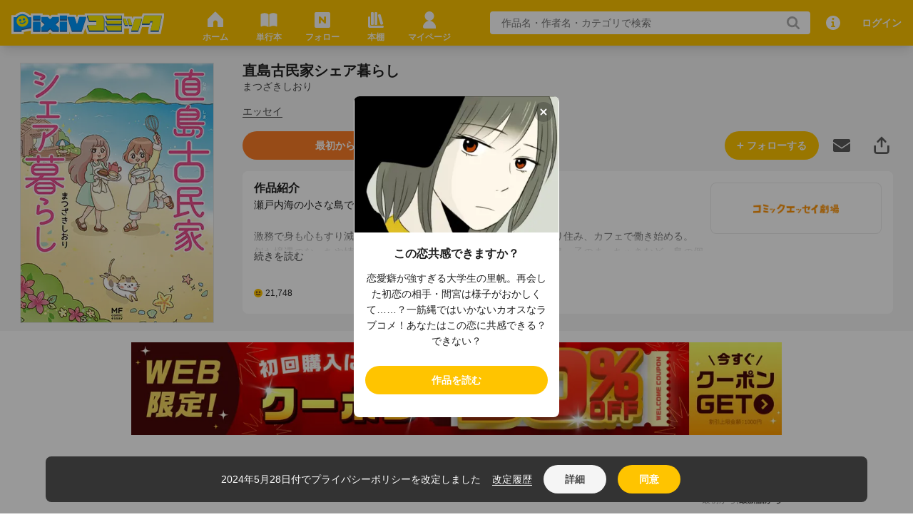

--- FILE ---
content_type: text/html; charset=utf-8
request_url: https://comic.pixiv.net/works/3783
body_size: 3544
content:
<!DOCTYPE html><html><head><meta charSet="utf-8"/><meta name="viewport" content="width=device-width"/><script>
            window.dataLayer = window.dataLayer || [];
            function gtag(){dataLayer.push(arguments);}
            gtag('js', new Date());
            gtag('config', 'G-4BWHLKCEGD');
            gtag('config', 'AW-11052627006');
          </script><script>(function(h,o,u,n,d) {
        h=h[d]=h[d]||{q:[],onReady:function(c){h.q.push(c)}}
        d=o.createElement(u);d.async=1;d.src=n
        n=o.getElementsByTagName(u)[0];n.parentNode.insertBefore(d,n)
      })(window,document,'script','https://www.datadoghq-browser-agent.com/ap1/v4/datadog-logs.js','DD_LOGS')
      window.DD_LOGS.onReady(function() {
          window.DD_LOGS.init({
            clientToken: 'pub33af0faba698bf73a0f2afbe8961894a',
            site: 'datadoghq.com',
            service: 'comic-web',
            env: 'production',
            sessionSampleRate: 1,
          })
        })</script><script>(function() {
            const root = document.documentElement;
            let colorTheme;
            try {
              colorTheme = localStorage.getItem("COLOR_THEME");
            } catch (e) {
              colorTheme = null;
            }
            if (colorTheme === null) {
              root.setAttribute("class", "light");
              return
            }
            const mql = window.matchMedia("(prefers-color-scheme: dark)");
            if (colorTheme !== "system") {
              root.setAttribute("class", colorTheme);
            } else if (mql.matches) {
              root.setAttribute("class", "dark");
            } else {
              root.setAttribute("class", "light");
            }
          })()</script><meta name="google-site-verification" content="TAKasxKWfrxMyKWCG37t6WquzMym1g20FMjPNebU2kw"/><meta name="robots" content="max-image-preview:large"/><meta name="next-head-count" content="7"/><link rel="preload" href="/_next/static/css/ff017fcb501e4459.css" as="style"/><link rel="stylesheet" href="/_next/static/css/ff017fcb501e4459.css" data-n-g=""/><noscript data-n-css=""></noscript><script defer="" nomodule="" src="/_next/static/chunks/polyfills-42372ed130431b0a.js"></script><script src="/_next/static/chunks/webpack-ca073369c21ebf80.js" defer=""></script><script src="/_next/static/chunks/framework-4490836c5619bb8a.js" defer=""></script><script src="/_next/static/chunks/main-36f52f0f710c1059.js" defer=""></script><script src="/_next/static/chunks/pages/_app-80cf01ceace2ea41.js" defer=""></script><script src="/_next/static/chunks/3691-efb06735c2eac8e1.js" defer=""></script><script src="/_next/static/chunks/71603-ea74336d32ba7836.js" defer=""></script><script src="/_next/static/chunks/76916-c3b617fd5ca4ba85.js" defer=""></script><script src="/_next/static/chunks/36269-095ba82f8ef7d65e.js" defer=""></script><script src="/_next/static/chunks/61629-503fbd707ce19416.js" defer=""></script><script src="/_next/static/chunks/55594-8d6024769321b660.js" defer=""></script><script src="/_next/static/chunks/72400-8901469726a1b976.js" defer=""></script><script src="/_next/static/chunks/43534-16d45cd9128f3fc7.js" defer=""></script><script src="/_next/static/chunks/20441-916f1311be5b3694.js" defer=""></script><script src="/_next/static/chunks/87745-dccf0d8c2747a9c4.js" defer=""></script><script src="/_next/static/chunks/11555-b29a20f66eeb0999.js" defer=""></script><script src="/_next/static/chunks/16163-adace19d4ca4bb9f.js" defer=""></script><script src="/_next/static/chunks/31678-aab6d578571fb933.js" defer=""></script><script src="/_next/static/chunks/20792-4fdd3d79a176834f.js" defer=""></script><script src="/_next/static/chunks/68087-12dd150d7115c3d7.js" defer=""></script><script src="/_next/static/chunks/88270-7970533ba19e5b98.js" defer=""></script><script src="/_next/static/chunks/pages/works/%5BworkId%5D-be54fd4801950cf7.js" defer=""></script><script src="/_next/static/gQ_XSgznFvbjWbQZ7NpXf/_buildManifest.js" defer=""></script><script src="/_next/static/gQ_XSgznFvbjWbQZ7NpXf/_ssgManifest.js" defer=""></script></head><body><div id="__next"><div data-overlay-container="true"><div class="fixed left-0 top-0 z-100 w-full bg-background1 shadow-lg"><div class="flex h-[32px] py-8 pl-16 screen4:h-[48px]" id="HeaderContainer" style="background-color:#ffc400"><div class="flex flex-1 flex-row justify-between"><div class="flex flex-row items-center"><span class="mr-8 flex flex-shrink-0 flex-row items-center justify-center"><span class="h-[20px] w-[128px] pr-[2px] screen4:h-[32px] screen4:w-[214px]"><a href="/"><span style="box-sizing:border-box;display:block;overflow:hidden;width:initial;height:initial;background:none;opacity:1;border:0;margin:0;padding:0;position:relative"><span style="box-sizing:border-box;display:block;width:initial;height:initial;background:none;opacity:1;border:0;margin:0;padding:0;padding-top:15.625%"></span><img alt="サービスロゴ" src="[data-uri]" decoding="async" data-nimg="responsive" style="position:absolute;top:0;left:0;bottom:0;right:0;box-sizing:border-box;padding:0;border:none;margin:auto;display:block;width:0;height:0;min-width:100%;max-width:100%;min-height:100%;max-height:100%"/><noscript><img alt="サービスロゴ" loading="lazy" decoding="async" data-nimg="responsive" style="position:absolute;top:0;left:0;bottom:0;right:0;box-sizing:border-box;padding:0;border:none;margin:auto;display:block;width:0;height:0;min-width:100%;max-width:100%;min-height:100%;max-height:100%" sizes="100vw" srcSet="/static/images/logo.svg?w=640 640w, /static/images/logo.svg?w=750 750w, /static/images/logo.svg?w=828 828w, /static/images/logo.svg?w=1080 1080w, /static/images/logo.svg?w=1200 1200w, /static/images/logo.svg?w=1920 1920w, /static/images/logo.svg?w=2048 2048w, /static/images/logo.svg?w=3840 3840w" src="/static/images/logo.svg?w=3840"/></noscript></span></a></span></span><div class="ml-24 mr-40 mt-8 hidden screen4:block"><div class="mx-w-[364px] box-border flex h-[56px] items-center justify-between"><a href="/"><div class="relative flex h-[53px] w-[75px] flex-col items-center justify-center border-0 border-b-[3px] border-solid border-transparent"><span style="box-sizing:border-box;display:inline-block;overflow:hidden;width:initial;height:initial;background:none;opacity:1;border:0;margin:0;padding:0;position:relative;max-width:100%"><span style="box-sizing:border-box;display:block;width:initial;height:initial;background:none;opacity:1;border:0;margin:0;padding:0;max-width:100%"><img style="display:block;max-width:100%;width:initial;height:initial;background:none;opacity:1;border:0;margin:0;padding:0" alt="" aria-hidden="true" src="data:image/svg+xml,%3csvg%20xmlns=%27http://www.w3.org/2000/svg%27%20version=%271.1%27%20width=%2732%27%20height=%2732%27/%3e"/></span><img src="[data-uri]" decoding="async" data-nimg="intrinsic" style="position:absolute;top:0;left:0;bottom:0;right:0;box-sizing:border-box;padding:0;border:none;margin:auto;display:block;width:0;height:0;min-width:100%;max-width:100%;min-height:100%;max-height:100%"/><noscript><img loading="lazy" decoding="async" data-nimg="intrinsic" style="position:absolute;top:0;left:0;bottom:0;right:0;box-sizing:border-box;padding:0;border:none;margin:auto;display:block;width:0;height:0;min-width:100%;max-width:100%;min-height:100%;max-height:100%" srcSet="/static/images/header_nav_home@32px.svg?w=32 1x, /static/images/header_nav_home@32px.svg?w=64 2x" src="/static/images/header_nav_home@32px.svg?w=64"/></noscript></span><span class="mt-[2px] font-bold text-[#FFFAEB] typography-12">ホーム</span></div></a><a href="/store"><div class="relative flex h-[53px] w-[75px] flex-col items-center justify-center border-0 border-b-[3px] border-solid border-transparent"><span style="box-sizing:border-box;display:inline-block;overflow:hidden;width:initial;height:initial;background:none;opacity:1;border:0;margin:0;padding:0;position:relative;max-width:100%"><span style="box-sizing:border-box;display:block;width:initial;height:initial;background:none;opacity:1;border:0;margin:0;padding:0;max-width:100%"><img style="display:block;max-width:100%;width:initial;height:initial;background:none;opacity:1;border:0;margin:0;padding:0" alt="" aria-hidden="true" src="data:image/svg+xml,%3csvg%20xmlns=%27http://www.w3.org/2000/svg%27%20version=%271.1%27%20width=%2732%27%20height=%2732%27/%3e"/></span><img src="[data-uri]" decoding="async" data-nimg="intrinsic" style="position:absolute;top:0;left:0;bottom:0;right:0;box-sizing:border-box;padding:0;border:none;margin:auto;display:block;width:0;height:0;min-width:100%;max-width:100%;min-height:100%;max-height:100%"/><noscript><img loading="lazy" decoding="async" data-nimg="intrinsic" style="position:absolute;top:0;left:0;bottom:0;right:0;box-sizing:border-box;padding:0;border:none;margin:auto;display:block;width:0;height:0;min-width:100%;max-width:100%;min-height:100%;max-height:100%" srcSet="/static/images/header_nav_book@32px.svg?w=32 1x, /static/images/header_nav_book@32px.svg?w=64 2x" src="/static/images/header_nav_book@32px.svg?w=64"/></noscript></span><span class="mt-[2px] font-bold text-[#FFFAEB] typography-12">単行本</span></div></a><a href="/followings"><div class="relative flex h-[53px] w-[75px] flex-col items-center justify-center border-0 border-b-[3px] border-solid border-transparent"><span style="box-sizing:border-box;display:inline-block;overflow:hidden;width:initial;height:initial;background:none;opacity:1;border:0;margin:0;padding:0;position:relative;max-width:100%"><span style="box-sizing:border-box;display:block;width:initial;height:initial;background:none;opacity:1;border:0;margin:0;padding:0;max-width:100%"><img style="display:block;max-width:100%;width:initial;height:initial;background:none;opacity:1;border:0;margin:0;padding:0" alt="" aria-hidden="true" src="data:image/svg+xml,%3csvg%20xmlns=%27http://www.w3.org/2000/svg%27%20version=%271.1%27%20width=%2732%27%20height=%2732%27/%3e"/></span><img src="[data-uri]" decoding="async" data-nimg="intrinsic" style="position:absolute;top:0;left:0;bottom:0;right:0;box-sizing:border-box;padding:0;border:none;margin:auto;display:block;width:0;height:0;min-width:100%;max-width:100%;min-height:100%;max-height:100%"/><noscript><img loading="lazy" decoding="async" data-nimg="intrinsic" style="position:absolute;top:0;left:0;bottom:0;right:0;box-sizing:border-box;padding:0;border:none;margin:auto;display:block;width:0;height:0;min-width:100%;max-width:100%;min-height:100%;max-height:100%" srcSet="/static/images/header_nav_following@32px.svg?w=32 1x, /static/images/header_nav_following@32px.svg?w=64 2x" src="/static/images/header_nav_following@32px.svg?w=64"/></noscript></span><span class="mt-[2px] font-bold text-[#FFFAEB] typography-12">フォロー</span></div></a><a href="/store/bookshelf"><div class="relative flex h-[53px] w-[75px] flex-col items-center justify-center border-0 border-b-[3px] border-solid border-transparent"><span style="box-sizing:border-box;display:inline-block;overflow:hidden;width:initial;height:initial;background:none;opacity:1;border:0;margin:0;padding:0;position:relative;max-width:100%"><span style="box-sizing:border-box;display:block;width:initial;height:initial;background:none;opacity:1;border:0;margin:0;padding:0;max-width:100%"><img style="display:block;max-width:100%;width:initial;height:initial;background:none;opacity:1;border:0;margin:0;padding:0" alt="" aria-hidden="true" src="data:image/svg+xml,%3csvg%20xmlns=%27http://www.w3.org/2000/svg%27%20version=%271.1%27%20width=%2732%27%20height=%2732%27/%3e"/></span><img src="[data-uri]" decoding="async" data-nimg="intrinsic" style="position:absolute;top:0;left:0;bottom:0;right:0;box-sizing:border-box;padding:0;border:none;margin:auto;display:block;width:0;height:0;min-width:100%;max-width:100%;min-height:100%;max-height:100%"/><noscript><img loading="lazy" decoding="async" data-nimg="intrinsic" style="position:absolute;top:0;left:0;bottom:0;right:0;box-sizing:border-box;padding:0;border:none;margin:auto;display:block;width:0;height:0;min-width:100%;max-width:100%;min-height:100%;max-height:100%" srcSet="/static/images/header_nav_bookshelf@32px.svg?w=32 1x, /static/images/header_nav_bookshelf@32px.svg?w=64 2x" src="/static/images/header_nav_bookshelf@32px.svg?w=64"/></noscript></span><span class="mt-[2px] font-bold text-[#FFFAEB] typography-12">本棚</span></div></a><a href="/mypage"><div class="relative flex h-[53px] w-[75px] flex-col items-center justify-center border-0 border-b-[3px] border-solid border-transparent"><span style="box-sizing:border-box;display:inline-block;overflow:hidden;width:initial;height:initial;background:none;opacity:1;border:0;margin:0;padding:0;position:relative;max-width:100%"><span style="box-sizing:border-box;display:block;width:initial;height:initial;background:none;opacity:1;border:0;margin:0;padding:0;max-width:100%"><img style="display:block;max-width:100%;width:initial;height:initial;background:none;opacity:1;border:0;margin:0;padding:0" alt="" aria-hidden="true" src="data:image/svg+xml,%3csvg%20xmlns=%27http://www.w3.org/2000/svg%27%20version=%271.1%27%20width=%2732%27%20height=%2732%27/%3e"/></span><img src="[data-uri]" decoding="async" data-nimg="intrinsic" style="position:absolute;top:0;left:0;bottom:0;right:0;box-sizing:border-box;padding:0;border:none;margin:auto;display:block;width:0;height:0;min-width:100%;max-width:100%;min-height:100%;max-height:100%"/><noscript><img loading="lazy" decoding="async" data-nimg="intrinsic" style="position:absolute;top:0;left:0;bottom:0;right:0;box-sizing:border-box;padding:0;border:none;margin:auto;display:block;width:0;height:0;min-width:100%;max-width:100%;min-height:100%;max-height:100%" srcSet="/static/images/header_nav_mypage@32px.svg?w=32 1x, /static/images/header_nav_mypage@32px.svg?w=64 2x" src="/static/images/header_nav_mypage@32px.svg?w=64"/></noscript></span><span class="mt-[2px] font-bold text-[#FFFAEB] typography-12">マイページ</span></div></a></div></div></div><div class="mr-16 flex flex-1 justify-end"><div class="flex items-center justify-center screen4:hidden"><div class="relative"><a href="/campaign_notices"><div class="relative mr-8 flex h-[32px] w-[32px] cursor-pointer items-center justify-center"><span style="box-sizing:border-box;display:inline-block;overflow:hidden;width:initial;height:initial;background:none;opacity:1;border:0;margin:0;padding:0;position:relative;max-width:100%"><span style="box-sizing:border-box;display:block;width:initial;height:initial;background:none;opacity:1;border:0;margin:0;padding:0;max-width:100%"><img style="display:block;max-width:100%;width:initial;height:initial;background:none;opacity:1;border:0;margin:0;padding:0" alt="" aria-hidden="true" src="data:image/svg+xml,%3csvg%20xmlns=%27http://www.w3.org/2000/svg%27%20version=%271.1%27%20width=%2724%27%20height=%2724%27/%3e"/></span><img src="[data-uri]" decoding="async" data-nimg="intrinsic" style="position:absolute;top:0;left:0;bottom:0;right:0;box-sizing:border-box;padding:0;border:none;margin:auto;display:block;width:0;height:0;min-width:100%;max-width:100%;min-height:100%;max-height:100%"/><noscript><img loading="lazy" decoding="async" data-nimg="intrinsic" style="position:absolute;top:0;left:0;bottom:0;right:0;box-sizing:border-box;padding:0;border:none;margin:auto;display:block;width:0;height:0;min-width:100%;max-width:100%;min-height:100%;max-height:100%" srcSet="/static/images/notification_white@24px.svg?w=32 1x, /static/images/notification_white@24px.svg?w=48 2x" src="/static/images/notification_white@24px.svg?w=48"/></noscript></span></div></a></div><div class="mr-8 h-[32px] w-[32px] cursor-pointer"><span style="box-sizing:border-box;display:inline-block;overflow:hidden;width:initial;height:initial;background:none;opacity:1;border:0;margin:0;padding:0;position:relative;max-width:100%"><span style="box-sizing:border-box;display:block;width:initial;height:initial;background:none;opacity:1;border:0;margin:0;padding:0;max-width:100%"><img style="display:block;max-width:100%;width:initial;height:initial;background:none;opacity:1;border:0;margin:0;padding:0" alt="" aria-hidden="true" src="data:image/svg+xml,%3csvg%20xmlns=%27http://www.w3.org/2000/svg%27%20version=%271.1%27%20width=%2732%27%20height=%2732%27/%3e"/></span><img src="[data-uri]" decoding="async" data-nimg="intrinsic" style="position:absolute;top:0;left:0;bottom:0;right:0;box-sizing:border-box;padding:0;border:none;margin:auto;display:block;width:0;height:0;min-width:100%;max-width:100%;min-height:100%;max-height:100%"/><noscript><img loading="lazy" decoding="async" data-nimg="intrinsic" style="position:absolute;top:0;left:0;bottom:0;right:0;box-sizing:border-box;padding:0;border:none;margin:auto;display:block;width:0;height:0;min-width:100%;max-width:100%;min-height:100%;max-height:100%" srcSet="/static/images/info@32px.svg?w=32 1x, /static/images/info@32px.svg?w=64 2x" src="/static/images/info@32px.svg?w=64"/></noscript></span></div></div><div class="mr-40 hidden w-full min-w-[320px] max-w-[554px] flex-grow items-center screen4:block"><div class="relative"><div class="relative p-8"><input type="text" placeholder="作品名・作者名・カテゴリで検索" class="h-[32px] w-full rounded-4 border-0 px-16 py-0 text-text1 outline-[0] typography-14 dark:text-surface1" value=""/><div class="absolute right-[-12px] top-[12px]"><span style="box-sizing:border-box;display:inline-block;overflow:hidden;width:initial;height:initial;background:none;opacity:1;border:0;margin:0;padding:0;position:relative;max-width:100%"><span style="box-sizing:border-box;display:block;width:initial;height:initial;background:none;opacity:1;border:0;margin:0;padding:0;max-width:100%"><img style="display:block;max-width:100%;width:initial;height:initial;background:none;opacity:1;border:0;margin:0;padding:0" alt="" aria-hidden="true" src="data:image/svg+xml,%3csvg%20xmlns=%27http://www.w3.org/2000/svg%27%20version=%271.1%27%20width=%2724%27%20height=%2724%27/%3e"/></span><img src="[data-uri]" decoding="async" data-nimg="intrinsic" style="position:absolute;top:0;left:0;bottom:0;right:0;box-sizing:border-box;padding:0;border:none;margin:auto;display:block;width:0;height:0;min-width:100%;max-width:100%;min-height:100%;max-height:100%"/><noscript><img loading="lazy" decoding="async" data-nimg="intrinsic" style="position:absolute;top:0;left:0;bottom:0;right:0;box-sizing:border-box;padding:0;border:none;margin:auto;display:block;width:0;height:0;min-width:100%;max-width:100%;min-height:100%;max-height:100%" srcSet="/static/images/search_gray@24px.svg?w=32 1x, /static/images/search_gray@24px.svg?w=48 2x" src="/static/images/search_gray@24px.svg?w=48"/></noscript></span></div></div><div class="fixed left-0 h-screen w-screen pointer-events-none" style="top:0"><div class="duration absolute left-0 top-0 z-100 h-full w-full bg-surface4 transition ease-linear opacity-0"></div></div><div class="duration absolute z-300 max-h-[calc(90vh-66px)] w-full max-w-[538px] overflow-scroll rounded-8 bg-background1 p-16 transition-opacity ease-linear pointer-events-none opacity-0" style="top:66px;right:-24px"><div class="text-center"><div><img src="/static/images/loading-animation.gif" style="width:120px;height:120px"/></div><div><span class="text-sm text-text3">読み込み中…</span></div></div></div></div></div><a href="/search/cover"><div class="flex h-[32px] w-[32px] items-center justify-center screen4:hidden"><span style="box-sizing:border-box;display:inline-block;overflow:hidden;width:initial;height:initial;background:none;opacity:1;border:0;margin:0;padding:0;position:relative;max-width:100%"><span style="box-sizing:border-box;display:block;width:initial;height:initial;background:none;opacity:1;border:0;margin:0;padding:0;max-width:100%"><img style="display:block;max-width:100%;width:initial;height:initial;background:none;opacity:1;border:0;margin:0;padding:0" alt="" aria-hidden="true" src="data:image/svg+xml,%3csvg%20xmlns=%27http://www.w3.org/2000/svg%27%20version=%271.1%27%20width=%2724%27%20height=%2724%27/%3e"/></span><img src="[data-uri]" decoding="async" data-nimg="intrinsic" style="position:absolute;top:0;left:0;bottom:0;right:0;box-sizing:border-box;padding:0;border:none;margin:auto;display:block;width:0;height:0;min-width:100%;max-width:100%;min-height:100%;max-height:100%"/><noscript><img loading="lazy" decoding="async" data-nimg="intrinsic" style="position:absolute;top:0;left:0;bottom:0;right:0;box-sizing:border-box;padding:0;border:none;margin:auto;display:block;width:0;height:0;min-width:100%;max-width:100%;min-height:100%;max-height:100%" srcSet="/static/images/search@24px.svg?w=32 1x, /static/images/search@24px.svg?w=48 2x" src="/static/images/search@24px.svg?w=48"/></noscript></span></div></a><div class="hidden items-center justify-center screen4:flex"><div class="relative"><a href="/campaign_notices"><div class="relative mr-8 flex h-[32px] w-[32px] cursor-pointer items-center justify-center"><span style="box-sizing:border-box;display:inline-block;overflow:hidden;width:initial;height:initial;background:none;opacity:1;border:0;margin:0;padding:0;position:relative;max-width:100%"><span style="box-sizing:border-box;display:block;width:initial;height:initial;background:none;opacity:1;border:0;margin:0;padding:0;max-width:100%"><img style="display:block;max-width:100%;width:initial;height:initial;background:none;opacity:1;border:0;margin:0;padding:0" alt="" aria-hidden="true" src="data:image/svg+xml,%3csvg%20xmlns=%27http://www.w3.org/2000/svg%27%20version=%271.1%27%20width=%2724%27%20height=%2724%27/%3e"/></span><img src="[data-uri]" decoding="async" data-nimg="intrinsic" style="position:absolute;top:0;left:0;bottom:0;right:0;box-sizing:border-box;padding:0;border:none;margin:auto;display:block;width:0;height:0;min-width:100%;max-width:100%;min-height:100%;max-height:100%"/><noscript><img loading="lazy" decoding="async" data-nimg="intrinsic" style="position:absolute;top:0;left:0;bottom:0;right:0;box-sizing:border-box;padding:0;border:none;margin:auto;display:block;width:0;height:0;min-width:100%;max-width:100%;min-height:100%;max-height:100%" srcSet="/static/images/notification_white@24px.svg?w=32 1x, /static/images/notification_white@24px.svg?w=48 2x" src="/static/images/notification_white@24px.svg?w=48"/></noscript></span></div></a></div><div class="mr-8 h-[32px] w-[32px] cursor-pointer"><span style="box-sizing:border-box;display:inline-block;overflow:hidden;width:initial;height:initial;background:none;opacity:1;border:0;margin:0;padding:0;position:relative;max-width:100%"><span style="box-sizing:border-box;display:block;width:initial;height:initial;background:none;opacity:1;border:0;margin:0;padding:0;max-width:100%"><img style="display:block;max-width:100%;width:initial;height:initial;background:none;opacity:1;border:0;margin:0;padding:0" alt="" aria-hidden="true" src="data:image/svg+xml,%3csvg%20xmlns=%27http://www.w3.org/2000/svg%27%20version=%271.1%27%20width=%2732%27%20height=%2732%27/%3e"/></span><img src="[data-uri]" decoding="async" data-nimg="intrinsic" style="position:absolute;top:0;left:0;bottom:0;right:0;box-sizing:border-box;padding:0;border:none;margin:auto;display:block;width:0;height:0;min-width:100%;max-width:100%;min-height:100%;max-height:100%"/><noscript><img loading="lazy" decoding="async" data-nimg="intrinsic" style="position:absolute;top:0;left:0;bottom:0;right:0;box-sizing:border-box;padding:0;border:none;margin:auto;display:block;width:0;height:0;min-width:100%;max-width:100%;min-height:100%;max-height:100%" srcSet="/static/images/info@32px.svg?w=32 1x, /static/images/info@32px.svg?w=64 2x" src="/static/images/info@32px.svg?w=64"/></noscript></span></div></div></div></div></div></div><div class="overflow-x-hidden mt-[48px] screen4:mt-64" style="padding-bottom:56px"><div class="text-center"><div><img src="/static/images/loading-animation.gif" style="width:120px;height:120px"/></div><div><span class="text-sm text-text3">読み込み中…</span></div></div></div><div class="fixed bottom-0 z-100 w-full" style="bottom:env(safe-area-inset-bottom)"><div class="screen4:hidden"><div class="box-border flex h-[56px] w-full items-center justify-between border-0 border-t border-solid border-border bg-background1 px-16 pb-[10px]"><a href="/"><div class="relative flex h-[52px] w-[52px] flex-col items-center justify-center"><span style="box-sizing:border-box;display:inline-block;overflow:hidden;width:initial;height:initial;background:none;opacity:1;border:0;margin:0;padding:0;position:relative;max-width:100%"><span style="box-sizing:border-box;display:block;width:initial;height:initial;background:none;opacity:1;border:0;margin:0;padding:0;max-width:100%"><img style="display:block;max-width:100%;width:initial;height:initial;background:none;opacity:1;border:0;margin:0;padding:0" alt="" aria-hidden="true" src="data:image/svg+xml,%3csvg%20xmlns=%27http://www.w3.org/2000/svg%27%20version=%271.1%27%20width=%2732%27%20height=%2732%27/%3e"/></span><img src="[data-uri]" decoding="async" data-nimg="intrinsic" style="position:absolute;top:0;left:0;bottom:0;right:0;box-sizing:border-box;padding:0;border:none;margin:auto;display:block;width:0;height:0;min-width:100%;max-width:100%;min-height:100%;max-height:100%"/><noscript><img loading="lazy" decoding="async" data-nimg="intrinsic" style="position:absolute;top:0;left:0;bottom:0;right:0;box-sizing:border-box;padding:0;border:none;margin:auto;display:block;width:0;height:0;min-width:100%;max-width:100%;min-height:100%;max-height:100%" srcSet="/static/images/footer_nav_home@32px.svg?w=32 1x, /static/images/footer_nav_home@32px.svg?w=64 2x" src="/static/images/footer_nav_home@32px.svg?w=64"/></noscript></span><span class="mt-[2px] text-xxs font-bold text-text3">ホーム</span></div></a><a href="/store"><div class="relative flex h-[52px] w-[52px] flex-col items-center justify-center"><span style="box-sizing:border-box;display:inline-block;overflow:hidden;width:initial;height:initial;background:none;opacity:1;border:0;margin:0;padding:0;position:relative;max-width:100%"><span style="box-sizing:border-box;display:block;width:initial;height:initial;background:none;opacity:1;border:0;margin:0;padding:0;max-width:100%"><img style="display:block;max-width:100%;width:initial;height:initial;background:none;opacity:1;border:0;margin:0;padding:0" alt="" aria-hidden="true" src="data:image/svg+xml,%3csvg%20xmlns=%27http://www.w3.org/2000/svg%27%20version=%271.1%27%20width=%2732%27%20height=%2732%27/%3e"/></span><img src="[data-uri]" decoding="async" data-nimg="intrinsic" style="position:absolute;top:0;left:0;bottom:0;right:0;box-sizing:border-box;padding:0;border:none;margin:auto;display:block;width:0;height:0;min-width:100%;max-width:100%;min-height:100%;max-height:100%"/><noscript><img loading="lazy" decoding="async" data-nimg="intrinsic" style="position:absolute;top:0;left:0;bottom:0;right:0;box-sizing:border-box;padding:0;border:none;margin:auto;display:block;width:0;height:0;min-width:100%;max-width:100%;min-height:100%;max-height:100%" srcSet="/static/images/footer_nav_book@32px.svg?w=32 1x, /static/images/footer_nav_book@32px.svg?w=64 2x" src="/static/images/footer_nav_book@32px.svg?w=64"/></noscript></span><span class="mt-[2px] text-xxs font-bold text-text3">単行本</span></div></a><a href="/followings"><div class="relative flex h-[52px] w-[52px] flex-col items-center justify-center"><span style="box-sizing:border-box;display:inline-block;overflow:hidden;width:initial;height:initial;background:none;opacity:1;border:0;margin:0;padding:0;position:relative;max-width:100%"><span style="box-sizing:border-box;display:block;width:initial;height:initial;background:none;opacity:1;border:0;margin:0;padding:0;max-width:100%"><img style="display:block;max-width:100%;width:initial;height:initial;background:none;opacity:1;border:0;margin:0;padding:0" alt="" aria-hidden="true" src="data:image/svg+xml,%3csvg%20xmlns=%27http://www.w3.org/2000/svg%27%20version=%271.1%27%20width=%2732%27%20height=%2732%27/%3e"/></span><img src="[data-uri]" decoding="async" data-nimg="intrinsic" style="position:absolute;top:0;left:0;bottom:0;right:0;box-sizing:border-box;padding:0;border:none;margin:auto;display:block;width:0;height:0;min-width:100%;max-width:100%;min-height:100%;max-height:100%"/><noscript><img loading="lazy" decoding="async" data-nimg="intrinsic" style="position:absolute;top:0;left:0;bottom:0;right:0;box-sizing:border-box;padding:0;border:none;margin:auto;display:block;width:0;height:0;min-width:100%;max-width:100%;min-height:100%;max-height:100%" srcSet="/static/images/footer_nav_following@32px.svg?w=32 1x, /static/images/footer_nav_following@32px.svg?w=64 2x" src="/static/images/footer_nav_following@32px.svg?w=64"/></noscript></span><span class="mt-[2px] text-xxs font-bold text-text3">フォロー</span></div></a><a href="/store/bookshelf"><div class="relative flex h-[52px] w-[52px] flex-col items-center justify-center"><span style="box-sizing:border-box;display:inline-block;overflow:hidden;width:initial;height:initial;background:none;opacity:1;border:0;margin:0;padding:0;position:relative;max-width:100%"><span style="box-sizing:border-box;display:block;width:initial;height:initial;background:none;opacity:1;border:0;margin:0;padding:0;max-width:100%"><img style="display:block;max-width:100%;width:initial;height:initial;background:none;opacity:1;border:0;margin:0;padding:0" alt="" aria-hidden="true" src="data:image/svg+xml,%3csvg%20xmlns=%27http://www.w3.org/2000/svg%27%20version=%271.1%27%20width=%2732%27%20height=%2732%27/%3e"/></span><img src="[data-uri]" decoding="async" data-nimg="intrinsic" style="position:absolute;top:0;left:0;bottom:0;right:0;box-sizing:border-box;padding:0;border:none;margin:auto;display:block;width:0;height:0;min-width:100%;max-width:100%;min-height:100%;max-height:100%"/><noscript><img loading="lazy" decoding="async" data-nimg="intrinsic" style="position:absolute;top:0;left:0;bottom:0;right:0;box-sizing:border-box;padding:0;border:none;margin:auto;display:block;width:0;height:0;min-width:100%;max-width:100%;min-height:100%;max-height:100%" srcSet="/static/images/footer_nav_bookshelf@32px.svg?w=32 1x, /static/images/footer_nav_bookshelf@32px.svg?w=64 2x" src="/static/images/footer_nav_bookshelf@32px.svg?w=64"/></noscript></span><span class="mt-[2px] text-xxs font-bold text-text3">本棚</span></div></a><a href="/mypage"><div class="relative flex h-[52px] w-[52px] flex-col items-center justify-center"><span style="box-sizing:border-box;display:inline-block;overflow:hidden;width:initial;height:initial;background:none;opacity:1;border:0;margin:0;padding:0;position:relative;max-width:100%"><span style="box-sizing:border-box;display:block;width:initial;height:initial;background:none;opacity:1;border:0;margin:0;padding:0;max-width:100%"><img style="display:block;max-width:100%;width:initial;height:initial;background:none;opacity:1;border:0;margin:0;padding:0" alt="" aria-hidden="true" src="data:image/svg+xml,%3csvg%20xmlns=%27http://www.w3.org/2000/svg%27%20version=%271.1%27%20width=%2732%27%20height=%2732%27/%3e"/></span><img src="[data-uri]" decoding="async" data-nimg="intrinsic" style="position:absolute;top:0;left:0;bottom:0;right:0;box-sizing:border-box;padding:0;border:none;margin:auto;display:block;width:0;height:0;min-width:100%;max-width:100%;min-height:100%;max-height:100%"/><noscript><img loading="lazy" decoding="async" data-nimg="intrinsic" style="position:absolute;top:0;left:0;bottom:0;right:0;box-sizing:border-box;padding:0;border:none;margin:auto;display:block;width:0;height:0;min-width:100%;max-width:100%;min-height:100%;max-height:100%" srcSet="/static/images/footer_nav_mypage@32px.svg?w=32 1x, /static/images/footer_nav_mypage@32px.svg?w=64 2x" src="/static/images/footer_nav_mypage@32px.svg?w=64"/></noscript></span><span class="mt-[2px] text-xxs font-bold text-text3">マイページ</span></div></a></div></div><div class="fixed bottom-0 z-100 w-full bg-background1" style="height:env(safe-area-inset-bottom)"></div></div></div></div><script id="__NEXT_DATA__" type="application/json">{"props":{"pageProps":{},"__N_SSP":true},"page":"/works/[workId]","query":{"workId":"3783"},"buildId":"gQ_XSgznFvbjWbQZ7NpXf","isFallback":false,"isExperimentalCompile":false,"gssp":true,"scriptLoader":[]}</script><script>(function(){function c(){var b=a.contentDocument||a.contentWindow.document;if(b){var d=b.createElement('script');d.innerHTML="window.__CF$cv$params={r:'9c0515747f933a24',t:'MTc2ODgxMjYxOS4wMDAwMDA='};var a=document.createElement('script');a.nonce='';a.src='/cdn-cgi/challenge-platform/scripts/jsd/main.js';document.getElementsByTagName('head')[0].appendChild(a);";b.getElementsByTagName('head')[0].appendChild(d)}}if(document.body){var a=document.createElement('iframe');a.height=1;a.width=1;a.style.position='absolute';a.style.top=0;a.style.left=0;a.style.border='none';a.style.visibility='hidden';document.body.appendChild(a);if('loading'!==document.readyState)c();else if(window.addEventListener)document.addEventListener('DOMContentLoaded',c);else{var e=document.onreadystatechange||function(){};document.onreadystatechange=function(b){e(b);'loading'!==document.readyState&&(document.onreadystatechange=e,c())}}}})();</script></body></html>

--- FILE ---
content_type: text/css; charset=UTF-8
request_url: https://comic.pixiv.net/_next/static/css/ff017fcb501e4459.css
body_size: 16706
content:
.charcoal-button{-webkit-appearance:none;-moz-appearance:none;appearance:none;background:transparent;box-sizing:border-box;padding:0 24px;border-style:none;outline:none;text-rendering:inherit;letter-spacing:inherit;word-spacing:inherit;text-decoration:none;font:inherit;margin:0;overflow:visible;text-transform:none;width:-moz-min-content;width:min-content;display:inline-grid;align-items:center;justify-content:center;cursor:pointer;-webkit-user-select:none;-moz-user-select:none;user-select:none;white-space:nowrap;border-radius:999999px;font-size:14px;line-height:22px;font-weight:700;color:var(--charcoal-text2);background-color:var(--charcoal-surface3);transition:color .2s,background-color .2s,box-shadow .2s;height:40px}.charcoal-button:disabled,.charcoal-button[aria-disabled]:not([aria-disabled=false]){cursor:default;opacity:.32}.charcoal-button:not(:disabled):not([aria-disabled]):focus-visible,.charcoal-button[aria-disabled=false]:focus-visible{outline:none;box-shadow:0 0 0 4px rgba(0,150,250,.32)}.charcoal-button:not(:disabled):not([aria-disabled]):hover,.charcoal-button[aria-disabled=false]:hover{color:var(--charcoal-text2-hover);background-color:var(--charcoal-surface3-hover)}.charcoal-button:not(:disabled):not([aria-disabled]):active,.charcoal-button[aria-disabled=false]:active,.charcoal-button[data-active=true]{color:var(--charcoal-text2-press);background-color:var(--charcoal-surface3-press)}.charcoal-button[data-variant=Primary]{color:var(--charcoal-text5);background-color:var(--charcoal-brand)}.charcoal-button[data-variant=Primary]:hover:not(:disabled):not([aria-disabled]),.charcoal-button[data-variant=Primary]:hover[aria-disabled=false]{color:var(--charcoal-text5-hover);background-color:var(--charcoal-brand-hover)}.charcoal-button[data-variant=Primary]:active:not(:disabled):not([aria-disabled]),.charcoal-button[data-variant=Primary]:active[aria-disabled=false],.charcoal-button[data-variant=Primary][data-active=true]{color:var(--charcoal-text5-press);background-color:var(--charcoal-brand-press)}.charcoal-button[data-variant=Overlay]{color:var(--charcoal-text5);background-color:var(--charcoal-surface4)}.charcoal-button[data-variant=Overlay]:hover:not(:disabled):not([aria-disabled]),.charcoal-button[data-variant=Overlay]:hover[aria-disabled=false]{color:var(--charcoal-text5-hover);background-color:var(--charcoal-surface4-hover)}.charcoal-button[data-variant=Overlay]:active:not(:disabled):not([aria-disabled]),.charcoal-button[data-variant=Overlay]:active[aria-disabled=false],.charcoal-button[data-variant=Overlay][data-active=true]{color:var(--charcoal-text5-press);background-color:var(--charcoal-surface4-press)}.charcoal-button[data-variant=Navigation]{color:var(--charcoal-text5);background-color:var(--charcoal-surface6)}.charcoal-button[data-variant=Navigation]:hover:not(:disabled):not([aria-disabled]),.charcoal-button[data-variant=Navigation]:hover[aria-disabled=false]{color:var(--charcoal-text5-hover);background-color:var(--charcoal-surface6-hover)}.charcoal-button[data-variant=Navigation]:active:not(:disabled):not([aria-disabled]),.charcoal-button[data-variant=Navigation]:active[aria-disabled=false],.charcoal-button[data-variant=Navigation][data-active=true]{color:var(--charcoal-text5-press);background-color:var(--charcoal-surface6-press)}.charcoal-button[data-variant=Danger]{color:var(--charcoal-text5);background-color:var(--charcoal-assertive)}.charcoal-button[data-variant=Danger]:hover:not(:disabled):not([aria-disabled]),.charcoal-button[data-variant=Danger]:hover[aria-disabled=false]{color:var(--charcoal-text5-hover);background-color:var(--charcoal-assertive-hover)}.charcoal-button[data-variant=Danger]:active:not(:disabled):not([aria-disabled]),.charcoal-button[data-variant=Danger]:active[aria-disabled=false],.charcoal-button[data-variant=Danger][data-active=true]{color:var(--charcoal-text5-press);background-color:var(--charcoal-assertive-press)}.charcoal-button[data-size=S]{padding:0 16px;height:32px}.charcoal-button[data-full-width=true]{width:100%}.charcoal-clickable{cursor:pointer;-webkit-appearance:none;-moz-appearance:none;appearance:none;background:transparent;padding:0;border-style:none;outline:none;color:inherit;text-rendering:inherit;letter-spacing:inherit;word-spacing:inherit;text-decoration:none;font:inherit;margin:0;overflow:visible;text-transform:none}.charcoal-clickable:disabled,.charcoal-clickable[aria-disabled]:not([aria-disabled=false]){cursor:default}.charcoal-clickable:focus{outline:none}.charcoal-clickable::-moz-focus-inner{border-style:none;padding:0}.charcoal-icon-button{cursor:pointer;-webkit-appearance:none;-moz-appearance:none;appearance:none;background:transparent;padding:0;border-style:none;outline:none;color:inherit;text-rendering:inherit;letter-spacing:inherit;word-spacing:inherit;text-decoration:none;font:inherit;margin:0;overflow:visible;text-transform:none;-webkit-user-select:none;-moz-user-select:none;user-select:none;display:flex;align-items:center;justify-content:center;border-radius:999999px;transition:background-color .2s,box-shadow .2s}.charcoal-icon-button:disabled,.charcoal-icon-button[aria-disabled]:not([aria-disabled=false]){cursor:default;opacity:.32}.charcoal-icon-button:focus{outline:none}.charcoal-icon-button::-moz-focus-inner{border-style:none;padding:0}.charcoal-icon-button[data-size=XS]{width:20px;height:20px}.charcoal-icon-button[data-size=S]{width:32px;height:32px}.charcoal-icon-button[data-size=M]{width:40px;height:40px}.charcoal-icon-button[data-variant=Default]{color:var(--charcoal-text3);background-color:var(--charcoal-transparent)}.charcoal-icon-button[data-variant=Default][data-active=true]:not(:disabled):not([aria-disabled]),.charcoal-icon-button[data-variant=Default][data-active=true][aria-disabled=false]{color:var(--charcoal-text3-press);background-color:var(--charcoal-transparent-press)}.charcoal-icon-button[data-variant=Default][data-active=false]:not(:disabled):not([aria-disabled]):hover,.charcoal-icon-button[data-variant=Default][data-active=false][aria-disabled=false]:hover{color:var(--charcoal-text3-hover);background-color:var(--charcoal-transparent-hover)}.charcoal-icon-button[data-variant=Default][data-active=false]:not(:disabled):not([aria-disabled]):active,.charcoal-icon-button[data-variant=Default][data-active=false][aria-disabled=false]:active{color:var(--charcoal-text3-press);background-color:var(--charcoal-transparent-press)}.charcoal-icon-button[data-variant=Overlay]{color:var(--charcoal-text5);background-color:var(--charcoal-surface4)}.charcoal-icon-button[data-variant=Overlay][data-active=true]:not(:disabled):not([aria-disabled]),.charcoal-icon-button[data-variant=Overlay][data-active=true][aria-disabled=false]{color:var(--charcoal-text5-press);background-color:var(--charcoal-surface4-press)}.charcoal-icon-button[data-variant=Overlay][data-active=false]:not(:disabled):not([aria-disabled]):hover,.charcoal-icon-button[data-variant=Overlay][data-active=false][aria-disabled=false]:hover{color:var(--charcoal-text5-hover);background-color:var(--charcoal-surface4-hover)}.charcoal-icon-button[data-variant=Overlay][data-active=false]:not(:disabled):not([aria-disabled]):active,.charcoal-icon-button[data-variant=Overlay][data-active=false][aria-disabled=false]:active{color:var(--charcoal-text5-press);background-color:var(--charcoal-surface4-press)}.charcoal-icon-button:not(:disabled):not([aria-disabled]):focus,.charcoal-icon-button[aria-disabled=false]:focus{outline:none;box-shadow:0 0 0 4px rgba(0,150,250,.32)}.charcoal-icon-button:not(:disabled):not([aria-disabled]):focus-visible,.charcoal-icon-button[aria-disabled=false]:focus-visible{box-shadow:0 0 0 4px rgba(0,150,250,.32)}.charcoal-icon-button:not(:disabled):not([aria-disabled]):focus:not(:focus-visible),.charcoal-icon-button[aria-disabled=false]:focus:not(:focus-visible){box-shadow:none}.charcoal-radio__label{display:grid;grid-template-columns:auto 1fr;grid-gap:4px;align-items:center;cursor:pointer}.charcoal-radio__label[aria-disabled]:not([aria-disabled=false]){opacity:.32;cursor:default}.charcoal-radio__label_div{font-size:14px;line-height:22px;color:var(--charcoal-text2)}.charcoal-radio-input{-webkit-appearance:none;-moz-appearance:none;appearance:none;display:block;box-sizing:border-box;margin:0;padding:6px;width:20px;height:20px;cursor:pointer;border-radius:999999px;background-color:var(--charcoal-surface1);transition:background-color .2s,box-shadow .2s}.charcoal-radio-input:checked{background-color:var(--charcoal-brand)}.charcoal-radio-input:checked:after{content:"";display:block;width:8px;height:8px;pointer-events:none;background-color:var(--charcoal-text5);border-radius:999999px;transition:background-color .2s,box-shadow .2s}.charcoal-radio-input:not(:checked){border-width:2px;border-style:solid;border-color:var(--charcoal-text3)}.charcoal-radio-input:disabled{cursor:default}.charcoal-radio-input:not(:disabled):hover{background-color:var(--charcoal-surface1-hover)}.charcoal-radio-input:not(:disabled):active{background-color:var(--charcoal-surface1-press)}.charcoal-radio-input:not(:disabled):focus{outline:none;box-shadow:0 0 0 4px rgba(0,150,250,.32)}.charcoal-radio-input:not(:disabled):focus-visible{box-shadow:0 0 0 4px rgba(0,150,250,.32)}.charcoal-radio-input:not(:disabled):focus:not(:focus-visible){box-shadow:none}.charcoal-radio-input:not(:disabled)[aria-invalid=true],.charcoal-radio-input:not(:disabled)[aria-invalid=true]:focus{box-shadow:0 0 0 4px rgba(255,43,0,.32)}.charcoal-radio-input:checked:not(:disabled):hover{background-color:var(--charcoal-brand-hover)}.charcoal-radio-input:checked:not(:disabled):hover:after{background-color:var(--charcoal-text5-hover)}.charcoal-radio-input:checked:not(:disabled):active{background-color:var(--charcoal-brand-press)}.charcoal-radio-input:checked:not(:disabled):active:after{background-color:var(--charcoal-text5-press)}.charcoal-radio-group{display:grid;grid-template-columns:1fr;grid-gap:8px}.charcoal-multi-select{display:grid;grid-template-columns:auto 1fr;align-items:center;position:relative;cursor:pointer;gap:4px}.charcoal-multi-select:disabled,.charcoal-multi-select[aria-disabled]:not([aria-disabled=false]){opacity:.32;cursor:default}.charcoal-multi-select-label{display:flow-root;align-items:center;font-size:14px;line-height:22px;color:var(--charcoal-text2)}.charcoal-multi-select-label:before{display:block;width:0;height:0;content:"";margin-top:-4px}.charcoal-multi-select-label:after{display:block;width:0;height:0;content:"";margin-bottom:-4px}.charcoal-multi-select-input[type=checkbox]{-webkit-appearance:none;-moz-appearance:none;appearance:none;display:block;width:20px;height:20px;margin:0;background-color:var(--charcoal-text3);border-radius:999999px;transition:background-color .2s,box-shadow .2s}.charcoal-multi-select-input[type=checkbox]:checked{background-color:var(--charcoal-brand)}.charcoal-multi-select-input[type=checkbox]:focus{outline:none;box-shadow:0 0 0 4px rgba(0,150,250,.32)}.charcoal-multi-select-input[type=checkbox]:focus-visible{box-shadow:0 0 0 4px rgba(0,150,250,.32)}.charcoal-multi-select-input[type=checkbox]:focus:not(:focus-visible){box-shadow:none}.charcoal-multi-select-input[type=checkbox]:hover:not(:disabled):not([aria-disabled]),.charcoal-multi-select-input[type=checkbox]:hover[aria-disabled=false]{background-color:var(--charcoal-text3-hover)}.charcoal-multi-select-input[type=checkbox]:active:not(:disabled):not([aria-disabled]),.charcoal-multi-select-input[type=checkbox]:active[aria-disabled=false]{background-color:var(--charcoal-text3-press)}.charcoal-multi-select-input[type=checkbox]:checked:hover:not(:disabled):not([aria-disabled]),.charcoal-multi-select-input[type=checkbox]:checked:hover[aria-disabled=false]{background-color:var(--charcoal-brand-hover)}.charcoal-multi-select-input[type=checkbox]:checked:active:not(:disabled):not([aria-disabled]),.charcoal-multi-select-input[type=checkbox]:checked:active[aria-disabled=false]{background-color:var(--charcoal-brand-press)}.charcoal-multi-select-input[aria-invalid=true][data-overlay=false]:not(:disabled):not([aria-disabled]),.charcoal-multi-select-input[aria-invalid=true][data-overlay=false][aria-disabled=false]{box-shadow:0 0 0 4px rgba(255,43,0,.32)}.charcoal-multi-select-input[data-overlay=true]{background-color:var(--charcoal-surface4)}.charcoal-multi-select-overlay{position:absolute;top:-2px;left:-2px;box-sizing:border-box;display:flex;align-items:center;justify-content:center;width:24px;height:24px;border-radius:999999px;color:var(--charcoal-text5);transition:box-shadow .2s}.charcoal-multi-select-overlay[aria-invalid=true][data-overlay=true]:not(:disabled):not([aria-disabled]),.charcoal-multi-select-overlay[aria-invalid=true][data-overlay=true][aria-disabled=false]{box-shadow:0 0 0 4px rgba(255,43,0,.32)}.charcoal-multi-select-overlay[data-overlay=true]{border-color:var(--charcoal-text5);border-width:2px;border-style:solid}.charcoal-switch__label{display:inline-grid;grid-template-columns:auto 1fr;align-items:center;cursor:pointer;outline:0;gap:4px}.charcoal-switch__label[aria-disabled=true]{opacity:.32;cursor:default}.charcoal-switch__label[aria-disabled=true]>input{opacity:1}.charcoal-switch__label_div{font-size:14px;line-height:22px;color:var(--charcoal-text2)}.charcoal-switch-input{cursor:pointer;-webkit-appearance:none;-moz-appearance:none;appearance:none;display:inline-flex;position:relative;box-sizing:border-box;width:28px;border:2px solid transparent;transition-property:background-color,box-shadow;transition-duration:.2s;outline:none;border-radius:16px;height:16px;margin:0;background-color:var(--charcoal-text4)}.charcoal-switch-input:disabled,.charcoal-switch-input[readonly]{opacity:.32;cursor:default}.charcoal-switch-input:after{content:"";position:absolute;display:block;top:0;left:0;width:12px;height:12px;transform:translateX(0);transition:transform .2s;border-radius:1024px;background-color:var(--charcoal-text5)}.charcoal-switch-input:checked:after{transform:translateX(12px);transition:transform .2s}.charcoal-switch-input:checked{background-color:var(--charcoal-brand)}.charcoal-switch-input:not(:disabled):hover{background-color:var(--charcoal-text4-hover)}.charcoal-switch-input:not(:disabled):active{background-color:var(--charcoal-text4-press)}.charcoal-switch-input:not(:disabled):focus{outline:none;box-shadow:0 0 0 4px rgba(0,150,250,.32)}.charcoal-switch-input:not(:disabled):focus-visible{box-shadow:0 0 0 4px rgba(0,150,250,.32)}.charcoal-switch-input:not(:disabled):focus:not(:focus-visible){box-shadow:none}.charcoal-switch-input:not(:disabled):after:hover{background-color:var(--charcoal-text5-hover)}.charcoal-switch-input:not(:disabled):after:active{background-color:var(--charcoal-text5-press)}.charcoal-switch-input:not(:disabled):checked:hover{background-color:var(--charcoal-brand-hover)}.charcoal-switch-input:not(:disabled):checked:active{background-color:var(--charcoal-brand-press)}.charcoal-text-field-root{display:grid;grid-template-columns:1fr;grid-gap:4px}.charcoal-text-field-root[aria-disabled=true]{opacity:.32}.charcoal-text-field-container{display:flex;height:40px;transition:background-color .2s,box-shadow .2s;color:var(--charcoal-text2);background-color:var(--charcoal-surface3);border-radius:4px;padding:0 8px;line-height:22px;font-size:14px}.charcoal-text-field-container[data-invalid=true]{box-shadow:0 0 0 4px rgba(255,43,0,.32)}.charcoal-text-field-container:not([aria-disabled=true]):hover{background-color:var(--charcoal-surface3-hover)}.charcoal-text-field-container:not([aria-disabled=true]):focus-within{outline:none;box-shadow:0 0 0 4px rgba(0,150,250,.32)}.charcoal-text-field-container:not([aria-disabled=true])[data-invalid=true]:focus-within{box-shadow:0 0 0 4px rgba(255,43,0,.32)}.charcoal-text-field-prefix{display:flex;align-items:center;margin-right:4px}.charcoal-text-field-suffix{display:flex;align-items:center;gap:8px;margin-left:4px}.charcoal-text-field-input{border:none;box-sizing:border-box;outline:none;font-family:inherit;transform-origin:top left;transform:scale(.875);width:calc(100% / .875);height:calc(100% / .875);font-size:calc(14px / .875);line-height:calc(22px / .875);padding-left:0;padding-right:0;border-radius:calc(4px / .875);-webkit-appearance:none;-moz-appearance:none;appearance:none;background:transparent;color:var(--charcoal-text2)}.charcoal-text-field-input::-moz-placeholder{color:var(--charcoal-text3)}.charcoal-text-field-input::placeholder{color:var(--charcoal-text3)}.charcoal-text-field-line-counter{line-height:22px;font-size:14px;color:var(--charcoal-text3)}.charcoal-field-label{font-size:14px;line-height:22px;font-weight:700;display:flow-root;color:var(--charcoal-text1)}.charcoal-field-label-required-text{font-size:14px;line-height:22px;display:flow-root;color:var(--charcoal-text2)}.charcoal-field-label-sub-label{font-size:14px;line-height:22px;display:flow-root;color:var(--charcoal-text3);transition:color .2s,box-shadow .2s}.charcoal-field-label-root{display:inline-flex;align-items:center}.charcoal-field-label-root>.charcoal-field-label-required-text{margin-left:4px}.charcoal-field-label-root>.charcoal-field-label-sub-label{margin-left:auto}.charcoal-text-field-assistive-text{font-size:14px;line-height:22px;margin:0;color:var(--charcoal-text2)}.charcoal-text-field-assistive-text[data-invalid=true]{color:var(--charcoal-assertive)}.charcoal-text-area-root{display:grid;grid-template-columns:1fr;grid-gap:4px}.charcoal-text-area-root[aria-disabled=true]{opacity:.32}.charcoal-text-area-container{position:relative;overflow:hidden;color:var(--charcoal-text2);background-color:var(--charcoal-surface3);border-radius:4px;transition:background-color .2s,box-shadow .2s;height:calc(22px * var(--charcoal-text-area-rows) + 18px)}.charcoal-text-area-container[aria-invalid=true]{box-shadow:0 0 0 4px rgba(255,43,0,.32)}.charcoal-text-area-container:focus-within{outline:none;box-shadow:0 0 0 4px rgba(0,150,250,.32)}.charcoal-text-area-container:not([aria-disabled=true]):hover{background-color:var(--charcoal-surface3-hover)}.charcoal-text-area-container[aria-invalid=true]:focus-within{box-shadow:0 0 0 4px rgba(255,43,0,.32)}.charcoal-text-area-textarea{border:none;outline:none;resize:none;font-family:inherit;color:inherit;box-sizing:border-box;transform-origin:top left;transform:scale(.875);width:calc(100% / .875);font-size:calc(14px / .875);line-height:calc(22px / .875);padding:calc(9px / .875) calc(8px / .875);height:calc(22px / .875 * var(--charcoal-text-area-rows) + 20px);-webkit-appearance:none;-moz-appearance:none;appearance:none;background:none}.charcoal-text-area-textarea[data-no-bottom-padding=true]{padding:calc(9px / .875) calc(8px / .875) 0;height:calc(22px / .875 * (var(--charcoal-text-area-rows) - 1) + 9px)}.charcoal-text-area-textarea::-moz-placeholder{color:var(--charcoal-text3)}.charcoal-text-area-textarea::placeholder{color:var(--charcoal-text3)}.charcoal-text-area-counter{position:absolute;bottom:9px;right:8px;line-height:22px;font-size:14px;color:var(--charcoal-text3)}.charcoal-modal-dialog{margin:auto;position:relative;height:-moz-fit-content;height:fit-content;width:440px;background-color:var(--charcoal-surface1);border-radius:24px}.charcoal-modal-dialog[data-size=S]{width:336px}.charcoal-modal-dialog[data-size=M]{width:440px}.charcoal-modal-dialog[data-size=L]{width:648px}@media (max-width:743px){.charcoal-modal-dialog{max-width:440px;width:calc(100% - 48px)}.charcoal-modal-dialog[data-bottom-sheet=full],.charcoal-modal-dialog[data-bottom-sheet=true]{max-width:unset;width:100%;border-radius:0;margin:auto 0 0}.charcoal-modal-dialog[data-bottom-sheet=full]{min-height:100%}}.charcoal-modal-dialog:focus{outline:none}.charcoal-modal-background{overflow:auto;display:flex;position:fixed;top:0;left:0;width:100%;height:100%;justify-content:center;padding:40px 0;box-sizing:border-box;background-color:var(--charcoal-surface4)}@media (max-width:743px){.charcoal-modal-background[data-bottom-sheet=full],.charcoal-modal-background[data-bottom-sheet=true]{padding:0}}.charcoal-modal-close-button{position:absolute;top:8px;right:8px;color:var(--charcoal-text3);transition:color .2s}.charcoal-modal-title{margin:0;font-weight:inherit;font-size:inherit}.charcoal-modal-header-root{height:64px;display:grid;align-content:center;justify-content:center}@media (max-width:743px){.charcoal-modal-header-root[data-bottom-sheet=full],.charcoal-modal-header-root[data-bottom-sheet=true]{height:48px}}.charcoal-modal-header-title{color:var(--charcoal-text1);font-size:16px;line-height:24px;font-weight:700;display:flow-root}.charcoal-modal-align{padding-left:16px;padding-right:16px}.charcoal-modal-body{padding-bottom:40px}.charcoal-modal-buttons{display:grid;grid-auto-flow:row;grid-row-gap:8px;padding-top:16px;padding-left:16px;padding-right:16px}.charcoal-loading-spinner{box-sizing:content-box;margin:auto;padding:var(--charcoal-loading-spinner-padding);border-radius:8px;font-size:var(--charcoal-loading-spinner-size);width:var(--charcoal-loading-spinner-size);height:var(--charcoal-loading-spinner-size);opacity:.84;color:var(--charcoal-text4);background-color:var(--charcoal-background1)}.charcoal-loading-spinner[data-transparent=true]{background-color:var(--charcoal-transparent)}@keyframes charcoal-loading-spinner-icon-scale-out{0%{transform:scale(0);opacity:1}to{transform:scale(1);opacity:0}}.charcoal-loading-spinner-icon{width:1em;height:1em;border-radius:1em;background-color:currentColor;animation:charcoal-loading-spinner-icon-scale-out 1s ease-out both;animation-iteration-count:infinite}.charcoal-loading-spinner-icon[data-reset-animation]{animation:none}.charcoal-loading-spinner-icon[data-once=true]{animation-iteration-count:1}.charcoal-dropdown-selector-root{display:grid;grid-template-columns:1fr;grid-gap:4px;width:100%}.charcoal-dropdown-selector-root[aria-disabled=true]{cursor:default;opacity:.32}.charcoal-dropdown-selector-button{display:grid;grid-template-columns:1fr auto;justify-content:space-between;align-items:center;height:40px;width:100%;box-sizing:border-box;border:none;cursor:pointer;gap:4px;padding-right:8px;padding-left:8px;background-color:var(--charcoal-surface3);border-radius:4px;transition:box-shadow .2s,background-color .2s}.charcoal-dropdown-selector-button:disabled{cursor:default}.charcoal-dropdown-selector-button:not(:disabled):focus{outline:none;box-shadow:0 0 0 4px rgba(0,150,250,.32)}.charcoal-dropdown-selector-button:not(:disabled):focus-visible{box-shadow:0 0 0 4px rgba(0,150,250,.32)}.charcoal-dropdown-selector-button:not(:disabled):active,.charcoal-dropdown-selector-button:not(:disabled)[data-active=true]{background-color:var(--charcoal-surface3-press)}.charcoal-dropdown-selector-button:not(:disabled):hover{background-color:var(--charcoal-surface3-hover)}.charcoal-dropdown-selector-button:not(:disabled):focus:not(:focus-visible){box-shadow:none}.charcoal-dropdown-selector-button:not(:disabled)[aria-invalid=true]:focus:not(:focus-visible),.charcoal-dropdown-selector-button[aria-invalid=true]{box-shadow:0 0 0 4px rgba(255,43,0,.32)}.charcoal-ui-dropdown-selector-text{text-align:left;font-size:14px;line-height:22px;display:flow-root;color:var(--charcoal-text2);overflow:hidden;text-overflow:ellipsis;white-space:nowrap}.charcoal-ui-dropdown-selector-text[data-placeholder=true]{color:var(--charcoal-text3)}.charcoal-ui-dropdown-selector-icon{color:var(--charcoal-text2)}.charcoal-popover{margin:4px 0;list-style:none;overflow:auto;max-height:inherit;background-color:var(--charcoal-background1);border:1px solid var(--charcoal-border-default);border-radius:8px;padding-top:8px;padding-bottom:8px}.charcoal-menu-list{padding:0;margin:0}.charcoal-dropdown-selector-menu-item{font-size:14px;line-height:22px;color:var(--charcoal-text2);padding:9px 0;display:flex;align-items:center;width:100%;margin-left:20px}.charcoal-dropdown-selector-menu-item[data-selected=true]{margin-left:0}.charcoal-dropdown-selector-menu-item-icon{color:var(--charcoal-text2);padding-right:4px}.charcoal-list-item{list-style:none;display:flex;align-items:center;min-height:40px;cursor:pointer;outline:none;padding-right:16px;padding-left:16px;transition:background-color .2s}.charcoal-list-item:not([aria-disabled=true]):focus,.charcoal-list-item:not([aria-disabled=true]):focus-within,.charcoal-list-item:not([aria-disabled=true]):hover{background-color:var(--charcoal-surface3)}.charcoal-list-item[aria-disabled=true]{opacity:.32;cursor:default}.charcoal-menu-item-group{display:block}.charcoal-menu-item-group>span{display:block;color:var(--charcoal-text3);font-size:12px;font-weight:700;padding:12px 0 8px 16px}.charcoal-menu-item-group>ul{padding-left:0;margin:0;box-sizing:border-box;list-style:none;overflow:hidden}.charcoal-segmented-control{display:inline-flex;align-items:center;background-color:var(--charcoal-surface3);border-radius:16px}.charcoal-segmented-control-radio__label{position:relative;display:flex;align-items:center;cursor:pointer;height:32px;padding-right:16px;padding-left:16px;border-radius:16px;color:var(--charcoal-text2);font-size:14px;line-height:22px}.charcoal-segmented-control-radio__label[aria-disabled]:not([aria-disabled=false]){cursor:default;opacity:.32}.charcoal-segmented-control-radio__label[data-checked=true]{background-color:var(--charcoal-brand);color:var(--charcoal-text5)}.charcoal-segmented-control-radio__input{position:absolute;height:0;width:0;padding:0;margin:0;-webkit-appearance:none;-moz-appearance:none;appearance:none;box-sizing:border-box;overflow:hidden;white-space:nowrap;opacity:0}.charcoal-checkbox__label{position:relative;cursor:pointer;display:flex;gap:4px}.charcoal-checkbox__label[aria-disabled=true]{cursor:default;opacity:.32}.charcoal-checkbox__label[aria-disabled=true]>input{opacity:1}.charcoal-checkbox__label_div{flex:1;color:var(--charcoal-text2);font-size:14px;line-height:20px}.charcoal-checkbox-input{-webkit-appearance:none;-moz-appearance:none;appearance:none;display:flex;cursor:pointer;margin:0;width:20px;height:20px;border-radius:4px;transition:box-shadow .2s,background-color .2s;position:relative;box-sizing:border-box}.charcoal-checkbox-input:disabled,.charcoal-checkbox-input[readonly]{opacity:.32;cursor:default}.charcoal-checkbox-input:checked{background-color:var(--charcoal-brand)}.charcoal-checkbox-input:checked:after{content:"";background-color:#fff;display:flex;margin:auto;width:16px;height:16px;clip-path:path("M10.6 5a1.3 1.3 0 0 1 1.8 1.9l-5.7 5.6-3-2.9a1.3 1.3 0 1 1 2-1.9l1 1z")}.charcoal-checkbox-input:not(:checked){border-width:2px;border-style:solid;border-color:var(--charcoal-text4)}.charcoal-checkbox-input:not(:disabled):focus{outline:none;box-shadow:0 0 0 4px rgba(0,150,250,.32)}.charcoal-checkbox-input:not(:disabled):focus-visible{box-shadow:0 0 0 4px rgba(0,150,250,.32)}.charcoal-checkbox-input:not(:disabled):focus:not(:focus-visible){box-shadow:none}.charcoal-checkbox-input:checked:not(:disabled):hover{background-color:var(--charcoal-brand-hover)}.charcoal-checkbox-input:checked:not(:disabled):active{background-color:var(--charcoal-brand-press)}.charcoal-checkbox-input[aria-invalid=true],.charcoal-checkbox-input[aria-invalid=true]:not(:disabled):focus{box-shadow:0 0 0 4px rgba(255,43,0,.32)}.charcoal-checkbox-input[data-rounded=true]{border-radius:10px;background-color:var(--charcoal-surface3);border:2px solid transparent}.charcoal-checkbox-input[data-rounded=true]:checked{background-color:var(--charcoal-brand)}.charcoal-checkbox-input[data-rounded=true]:not(:disabled):hover{background-color:var(--charcoal-surface3-hover)}.charcoal-checkbox-input[data-rounded=true]:not(:disabled):active{background-color:var(--charcoal-surface3-press)}.charcoal-checkbox-input[data-rounded=true]:not(:disabled):focus-visible{box-shadow:0 0 0 6px rgba(0,150,250,.32)}.charcoal-checkbox-input[data-rounded=true]:checked:not(:disabled):hover{background-color:var(--charcoal-brand-hover)}.charcoal-checkbox-input[data-rounded=true]:checked:not(:disabled):active{background-color:var(--charcoal-brand-press)}.charcoal-checkbox-input[data-rounded=true][aria-invalid=true],.charcoal-checkbox-input[data-rounded=true][aria-invalid=true]:not(:disabled):focus{box-shadow:0 0 0 6px rgba(255,43,0,.32)}.charcoal-checkbox-input[data-rounded=true]:before{content:"";width:24px;height:24px;position:absolute;top:-4px;left:-4px;border-radius:12px;border:2px solid #fff;box-sizing:border-box}.charcoal-tag-item{--charcoal-tag-item-color:var(--charcoal-text5);isolation:isolate;position:relative;-webkit-appearance:none;-moz-appearance:none;appearance:none;outline:none;border-style:none;display:inline-flex;gap:8px;align-items:center;justify-content:center;text-decoration:none;cursor:pointer;overflow:hidden;color:var(--charcoal-tag-item-color);height:var(--charcoal-tag-item-size);padding-top:4px;padding-bottom:4px;padding-left:var(--charcoal-tag-item-padding-left);padding-right:var(--charcoal-tag-item-padding-right);box-sizing:border-box;border-radius:4px;transition:box-shadow .2s}.charcoal-tag-item,.charcoal-tag-item[data-size=M]{--charcoal-tag-item-size:40px;--charcoal-tag-item-padding-left:24px;--charcoal-tag-item-padding-right:24px}.charcoal-tag-item[data-size=S]{--charcoal-tag-item-size:32px;--charcoal-tag-item-padding-left:16px;--charcoal-tag-item-padding-right:16px}.charcoal-tag-item[data-state=inactive]{--charcoal-tag-item-color:var(--charcoal-text2)}.charcoal-tag-item[data-state=active]{--charcoal-tag-item-padding-left:16px;--charcoal-tag-item-padding-right:8px}.charcoal-tag-item:disabled,.charcoal-tag-item[aria-disabled]:not([aria-disabled=false]){opacity:.32;cursor:default}.charcoal-tag-item:not(:disabled):not([aria-disabled]):focus-visible,.charcoal-tag-item[aria-disabled=false]:focus-visible{outline:none;box-shadow:0 0 0 4px rgba(0,150,250,.32)}.charcoal-tag-item:not(:disabled):not([aria-disabled]):focus,.charcoal-tag-item[aria-disabled=false]:focus{outline:none;box-shadow:0 0 0 4px rgba(0,150,250,.32)}.charcoal-tag-item:not(:disabled):not([aria-disabled]):focus:not(:focus-visible),.charcoal-tag-item[aria-disabled=false]:focus:not(:focus-visible){box-shadow:none}.charcoal-tag-item__bg{background-color:var(--charcoal-tag-item-bg)}.charcoal-tag-item__bg[data-bg-variant=image]{background-color:var(--charcoal-surface4)}.charcoal-tag-item__bg[data-bg-variant=image]:before{content:"";position:absolute;z-index:1;top:0;left:0;width:100%;height:100%;background-position:50%;background-size:cover;background-image:var(--charcoal-tag-item-bg);mix-blend-mode:overlay}.charcoal-tag-item__bg[data-state=inactive]{background-color:var(--charcoal-surface3)}.charcoal-tag-item__label{height:100%;display:flex;flex-direction:column;align-items:center;justify-content:center}.charcoal-tag-item__label[data-has-translate=true]{justify-content:space-between}.charcoal-tag-item__label__translated{--charcoal-tag-item-text-font-size:12px;--charcoal-tag-item-text-line-height:20px;font-weight:700}.charcoal-tag-item__label__translated:before{display:none}.charcoal-tag-item__label__text{--charcoal-tag-item-text-font-size:14px;--charcoal-tag-item-text-line-height:22px;max-width:152px;overflow:hidden;font-weight:700;color:inherit;white-space:nowrap;text-overflow:ellipsis}.charcoal-tag-item__label__text[data-has-translate=true]{--charcoal-tag-item-text-font-size:10px;--charcoal-tag-item-text-line-height:14px;font-weight:400}.charcoal-tag-item__labe__text[data-has-translate=true]:after{display:none}.charcoal-hint-text{background-color:var(--charcoal-surface3);border-radius:8px;padding:12px 16px;display:flex;align-items:flex-start}.charcoal-hint-text[data-context=page]{justify-content:center}@media (min-width:744px){.charcoal-hint-text[data-context=page]{padding:20px 40px}}.charcoal-hint-text-icon{display:flex;align-items:center;color:var(--charcoal-text3);height:22px;margin:0 4px 0 0}.charcoal-hint-text-message{color:var(--charcoal-text2);font-size:14px;line-height:22px;display:flow-root;margin:0;min-width:0;overflow-wrap:break-word}*,:after,:before{--tw-border-spacing-x:0;--tw-border-spacing-y:0;--tw-translate-x:0;--tw-translate-y:0;--tw-rotate:0;--tw-skew-x:0;--tw-skew-y:0;--tw-scale-x:1;--tw-scale-y:1;--tw-pan-x: ;--tw-pan-y: ;--tw-pinch-zoom: ;--tw-scroll-snap-strictness:proximity;--tw-gradient-from-position: ;--tw-gradient-via-position: ;--tw-gradient-to-position: ;--tw-ordinal: ;--tw-slashed-zero: ;--tw-numeric-figure: ;--tw-numeric-spacing: ;--tw-numeric-fraction: ;--tw-ring-inset: ;--tw-ring-offset-width:0px;--tw-ring-offset-color:#fff;--tw-ring-color:rgba(59,130,246,.5);--tw-ring-offset-shadow:0 0 #0000;--tw-ring-shadow:0 0 #0000;--tw-shadow:0 0 #0000;--tw-shadow-colored:0 0 #0000;--tw-blur: ;--tw-brightness: ;--tw-contrast: ;--tw-grayscale: ;--tw-hue-rotate: ;--tw-invert: ;--tw-saturate: ;--tw-sepia: ;--tw-drop-shadow: ;--tw-backdrop-blur: ;--tw-backdrop-brightness: ;--tw-backdrop-contrast: ;--tw-backdrop-grayscale: ;--tw-backdrop-hue-rotate: ;--tw-backdrop-invert: ;--tw-backdrop-opacity: ;--tw-backdrop-saturate: ;--tw-backdrop-sepia: ;--tw-contain-size: ;--tw-contain-layout: ;--tw-contain-paint: ;--tw-contain-style: }::backdrop{--tw-border-spacing-x:0;--tw-border-spacing-y:0;--tw-translate-x:0;--tw-translate-y:0;--tw-rotate:0;--tw-skew-x:0;--tw-skew-y:0;--tw-scale-x:1;--tw-scale-y:1;--tw-pan-x: ;--tw-pan-y: ;--tw-pinch-zoom: ;--tw-scroll-snap-strictness:proximity;--tw-gradient-from-position: ;--tw-gradient-via-position: ;--tw-gradient-to-position: ;--tw-ordinal: ;--tw-slashed-zero: ;--tw-numeric-figure: ;--tw-numeric-spacing: ;--tw-numeric-fraction: ;--tw-ring-inset: ;--tw-ring-offset-width:0px;--tw-ring-offset-color:#fff;--tw-ring-color:rgba(59,130,246,.5);--tw-ring-offset-shadow:0 0 #0000;--tw-ring-shadow:0 0 #0000;--tw-shadow:0 0 #0000;--tw-shadow-colored:0 0 #0000;--tw-blur: ;--tw-brightness: ;--tw-contrast: ;--tw-grayscale: ;--tw-hue-rotate: ;--tw-invert: ;--tw-saturate: ;--tw-sepia: ;--tw-drop-shadow: ;--tw-backdrop-blur: ;--tw-backdrop-brightness: ;--tw-backdrop-contrast: ;--tw-backdrop-grayscale: ;--tw-backdrop-hue-rotate: ;--tw-backdrop-invert: ;--tw-backdrop-opacity: ;--tw-backdrop-saturate: ;--tw-backdrop-sepia: ;--tw-contain-size: ;--tw-contain-layout: ;--tw-contain-paint: ;--tw-contain-style: }.dark{--tailwind-color-transparent:transparent;--tailwind-color-transparent--disabled:transparent;--tailwind-color-transparent--hover:hsla(0,0%,100%,.12);--tailwind-color-transparent--press:hsla(0,0%,100%,.2);--tailwind-color-transparent--outline:transparent;--tailwind-color-background1:#1f1f1f;--tailwind-color-background1--disabled:rgba(31,31,31,.32);--tailwind-color-background1--hover:#3a3a3a;--tailwind-color-background1--press:#4c4c4c;--tailwind-color-background1--outline:rgba(31,31,31,.32);--tailwind-color-background2:#000;--tailwind-color-background2--disabled:rgba(0,0,0,.32);--tailwind-color-background2--hover:#1f1f1f;--tailwind-color-background2--press:#333;--tailwind-color-background2--outline:rgba(0,0,0,.32);--tailwind-color-icon6:hsla(0,0%,100%,.28);--tailwind-color-icon6--disabled:hsla(0,0%,100%,.09);--tailwind-color-icon6--hover:hsla(0,0%,100%,.366);--tailwind-color-icon6--press:hsla(0,0%,100%,.424);--tailwind-color-icon6--outline:hsla(0,0%,100%,.09);--tailwind-color-link1:#669fc2;--tailwind-color-link1--disabled:rgba(102,159,194,.32);--tailwind-color-link1--hover:#78abc9;--tailwind-color-link1--press:#85b2ce;--tailwind-color-link1--outline:rgba(102,159,194,.32);--tailwind-color-link2:hsla(0,0%,100%,.36);--tailwind-color-link2--disabled:hsla(0,0%,100%,.115);--tailwind-color-link2--hover:hsla(0,0%,100%,.437);--tailwind-color-link2--press:hsla(0,0%,100%,.488);--tailwind-color-link2--outline:hsla(0,0%,100%,.115);--tailwind-color-surface1:#1f1f1f;--tailwind-color-surface1--disabled:rgba(31,31,31,.32);--tailwind-color-surface1--hover:#3a3a3a;--tailwind-color-surface1--press:#4c4c4c;--tailwind-color-surface1--outline:rgba(31,31,31,.32);--tailwind-color-surface2:rgba(0,0,0,.16);--tailwind-color-surface2--disabled:rgba(0,0,0,.051);--tailwind-color-surface2--hover:hsla(0,0%,46%,.261);--tailwind-color-surface2--press:hsla(0,0%,61%,.328);--tailwind-color-surface2--outline:rgba(0,0,0,.051);--tailwind-color-surface3:hsla(0,0%,100%,.12);--tailwind-color-surface3--disabled:hsla(0,0%,100%,.038);--tailwind-color-surface3--hover:hsla(0,0%,100%,.226);--tailwind-color-surface3--press:hsla(0,0%,100%,.296);--tailwind-color-surface3--outline:hsla(0,0%,100%,.038);--tailwind-color-surface4:rgba(0,0,0,.32);--tailwind-color-surface4--disabled:rgba(0,0,0,.102);--tailwind-color-surface4--hover:rgba(76,76,76,.402);--tailwind-color-surface4--press:hsla(0,0%,44%,.456);--tailwind-color-surface4--outline:rgba(0,0,0,.102);--tailwind-color-surface6:hsla(0,0%,100%,.12);--tailwind-color-surface6--disabled:hsla(0,0%,100%,.038);--tailwind-color-surface6--hover:hsla(0,0%,100%,.226);--tailwind-color-surface6--press:hsla(0,0%,100%,.296);--tailwind-color-surface6--outline:hsla(0,0%,100%,.038);--tailwind-color-surface7:transparent;--tailwind-color-surface7--disabled:transparent;--tailwind-color-surface7--hover:hsla(0,0%,100%,.12);--tailwind-color-surface7--press:hsla(0,0%,100%,.2);--tailwind-color-surface7--outline:transparent;--tailwind-color-surface8:rgba(0,0,0,.88);--tailwind-color-surface8--disabled:rgba(0,0,0,.282);--tailwind-color-surface8--hover:rgba(34,34,34,.894);--tailwind-color-surface8--press:rgba(56,56,56,.904);--tailwind-color-surface8--outline:rgba(0,0,0,.282);--tailwind-color-surface9:#333;--tailwind-color-surface9--disabled:rgba(51,51,51,.32);--tailwind-color-surface9--hover:#4b4b4b;--tailwind-color-surface9--press:#5c5c5c;--tailwind-color-surface9--outline:rgba(51,51,51,.32);--tailwind-color-surface10:hsla(0,0%,100%,.2);--tailwind-color-surface10--disabled:hsla(0,0%,100%,.064);--tailwind-color-surface10--hover:hsla(0,0%,100%,.296);--tailwind-color-surface10--press:hsla(0,0%,100%,.36);--tailwind-color-surface10--outline:hsla(0,0%,100%,.064);--tailwind-color-text1:#f5f5f5;--tailwind-color-text1--disabled:hsla(0,0%,96%,.32);--tailwind-color-text1--hover:#f6f6f6;--tailwind-color-text1--press:#f7f7f7;--tailwind-color-text1--outline:hsla(0,0%,96%,.32);--tailwind-color-text2:#d6d6d6;--tailwind-color-text2--disabled:hsla(0,0%,84%,.32);--tailwind-color-text2--hover:#dbdbdb;--tailwind-color-text2--press:#dedede;--tailwind-color-text2--outline:hsla(0,0%,84%,.32);--tailwind-color-text3:#858585;--tailwind-color-text3--disabled:hsla(0,0%,52%,.32);--tailwind-color-text3--hover:#949494;--tailwind-color-text3--press:#9d9d9d;--tailwind-color-text3--outline:hsla(0,0%,52%,.32);--tailwind-color-text4:#5c5c5c;--tailwind-color-text4--disabled:rgba(92,92,92,.32);--tailwind-color-text4--hover:#707070;--tailwind-color-text4--press:#7d7d7d;--tailwind-color-text4--outline:rgba(92,92,92,.32);--tailwind-color-text5:#f5f5f5;--tailwind-color-text5--disabled:hsla(0,0%,96%,.32);--tailwind-color-text5--hover:#f6f6f6;--tailwind-color-text5--press:#f7f7f7;--tailwind-color-text5--outline:hsla(0,0%,96%,.32);--tailwind-color-brand:#0096fa;--tailwind-color-brand--disabled:rgba(0,150,250,.32);--tailwind-color-brand--hover:#1fa3fb;--tailwind-color-brand--press:#33abfb;--tailwind-color-brand--outline:rgba(0,150,250,.32);--tailwind-color-assertive:#ff2b00;--tailwind-color-assertive--disabled:rgba(255,43,0,.32);--tailwind-color-assertive--hover:#ff441f;--tailwind-color-assertive--press:#f53;--tailwind-color-assertive--outline:rgba(255,43,0,.32);--tailwind-color-warning:#ffaf0f;--tailwind-color-warning--disabled:rgba(255,175,15,.32);--tailwind-color-warning--hover:#ffb92c;--tailwind-color-warning--press:#ffbf3f;--tailwind-color-warning--outline:rgba(255,175,15,.32);--tailwind-color-success:#b1cc29;--tailwind-color-success--disabled:rgba(177,204,41,.32);--tailwind-color-success--hover:#bad243;--tailwind-color-success--press:#c1d654;--tailwind-color-success--outline:rgba(177,204,41,.32);--tailwind-color-updatedItem:rgba(0,150,250,.12);--tailwind-color-updatedItem--disabled:rgba(0,150,250,.038);--tailwind-color-updatedItem--hover:rgba(136,206,253,.226);--tailwind-color-updatedItem--press:rgba(172,221,253,.296);--tailwind-color-updatedItem--outline:rgba(0,150,250,.038);--tailwind-color-border:hsla(0,0%,100%,.12);--tailwind-color-border--disabled:hsla(0,0%,100%,.038);--tailwind-color-border--hover:hsla(0,0%,100%,.226);--tailwind-color-border--press:hsla(0,0%,100%,.296);--tailwind-color-border--outline:hsla(0,0%,100%,.038);--tailwind-color-brand-primary-00:#efb8003d;--tailwind-color-brand-primary-00--disabled:rgba(239,184,0,.077);--tailwind-color-brand-primary-00--hover:rgba(245,210,92,.331);--tailwind-color-brand-primary-00--press:hsla(46,88%,74%,.392);--tailwind-color-brand-primary-00--outline:rgba(239,184,0,.077);--tailwind-color-brand-primary-50:#efb800;--tailwind-color-brand-primary-50--disabled:rgba(239,184,0,.32);--tailwind-color-brand-primary-50--hover:#f1c11f;--tailwind-color-brand-primary-50--press:#f2c633;--tailwind-color-brand-primary-50--outline:rgba(239,184,0,.32);--tailwind-color-brand-primary-50-hover:#c99c00;--tailwind-color-brand-primary-50-hover--disabled:rgba(201,156,0,.32);--tailwind-color-brand-primary-50-hover--hover:#cfa81f;--tailwind-color-brand-primary-50-hover--press:#d4b033;--tailwind-color-brand-primary-50-hover--outline:rgba(201,156,0,.32)}:root{--charcoal-transparent:transparent;--charcoal-transparent-hover:rgba(0,0,0,.04);--charcoal-transparent-press:rgba(0,0,0,.16);--charcoal-background1:#fff;--charcoal-background1-hover:#f5f5f5;--charcoal-background1-press:#d6d6d6;--charcoal-background2:#f5f5f5;--charcoal-background2-hover:#ebebeb;--charcoal-background2-press:#cecece;--charcoal-icon6:hsla(0,0%,100%,.28);--charcoal-icon6-hover:hsla(0,0%,87%,.309);--charcoal-icon6-press:hsla(0,0%,60%,.395);--charcoal-link1:#3d7699;--charcoal-link1-hover:#3b7193;--charcoal-link1-press:#336381;--charcoal-link2:hsla(0,0%,100%,.36);--charcoal-link2-hover:hsla(0,0%,90%,.386);--charcoal-link2-press:hsla(0,0%,65%,.462);--charcoal-surface1:#fff;--charcoal-surface1-hover:#f5f5f5;--charcoal-surface1-press:#d6d6d6;--charcoal-surface2:rgba(0,0,0,.02);--charcoal-surface2-hover:rgba(0,0,0,.059);--charcoal-surface2-press:rgba(0,0,0,.177);--charcoal-surface3:rgba(0,0,0,.04);--charcoal-surface3-hover:rgba(0,0,0,.078);--charcoal-surface3-press:rgba(0,0,0,.194);--charcoal-surface4:rgba(0,0,0,.32);--charcoal-surface4-hover:rgba(0,0,0,.347);--charcoal-surface4-press:rgba(0,0,0,.429);--charcoal-surface6:rgba(0,0,0,.88);--charcoal-surface6-hover:rgba(0,0,0,.885);--charcoal-surface6-press:rgba(0,0,0,.899);--charcoal-surface7:rgba(0,0,0,.02);--charcoal-surface7-hover:rgba(0,0,0,.059);--charcoal-surface7-press:rgba(0,0,0,.177);--charcoal-surface8:rgba(0,0,0,.88);--charcoal-surface8-hover:rgba(0,0,0,.885);--charcoal-surface8-press:rgba(0,0,0,.899);--charcoal-surface9:#fff;--charcoal-surface9-hover:#f5f5f5;--charcoal-surface9-press:#d6d6d6;--charcoal-surface10:rgba(0,0,0,.16);--charcoal-surface10-hover:rgba(0,0,0,.194);--charcoal-surface10-press:rgba(0,0,0,.294);--charcoal-text1:#1f1f1f;--charcoal-text1-hover:#1e1e1e;--charcoal-text1-press:#1a1a1a;--charcoal-text2:#474747;--charcoal-text2-hover:#444;--charcoal-text2-press:#3c3c3c;--charcoal-text3:#858585;--charcoal-text3-hover:grey;--charcoal-text3-press:#707070;--charcoal-text4:#adadad;--charcoal-text4-hover:#a6a6a6;--charcoal-text4-press:#919191;--charcoal-text5:#fff;--charcoal-text5-hover:#f5f5f5;--charcoal-text5-press:#d6d6d6;--charcoal-brand:#0096fa;--charcoal-brand-hover:#0090f0;--charcoal-brand-press:#007ed2;--charcoal-assertive:#ff2b00;--charcoal-assertive-hover:#f52900;--charcoal-assertive-press:#d62400;--charcoal-warning:#ffaf0f;--charcoal-warning-hover:#f5a80e;--charcoal-warning-press:#d6930d;--charcoal-success:#b1cc29;--charcoal-success-hover:#aac427;--charcoal-success-press:#95ab22;--charcoal-updatedItem:rgba(0,150,250,.04);--charcoal-updatedItem-hover:rgba(0,73,122,.078);--charcoal-updatedItem-press:rgba(0,26,43,.194);--charcoal-border:rgba(0,0,0,.08);--charcoal-border-hover:rgba(0,0,0,.117);--charcoal-border-press:rgba(0,0,0,.227);--charcoal-brand-primary-00:#fffaeb;--charcoal-brand-primary-00-hover:#f5f0e2;--charcoal-brand-primary-00-press:#d6d2c5;--charcoal-brand-primary-50:#ffc400;--charcoal-brand-primary-50-hover:#d6a500;--charcoal-brand-primary-50-press:#d6a500;--charcoal-brand-primary-50-hover-hover:#cd9e00;--charcoal-brand-primary-50-hover-press:#b48b00;--charcoal-border-default:rgba(0,0,0,.08);--charcoal-border-default-hover:rgba(0,0,0,.117);--charcoal-border-default-press:rgba(0,0,0,.227)}.dark{--charcoal-transparent:transparent;--charcoal-transparent-hover:hsla(0,0%,100%,.12);--charcoal-transparent-press:hsla(0,0%,100%,.2);--charcoal-background1:#1f1f1f;--charcoal-background1-hover:#3a3a3a;--charcoal-background1-press:#4c4c4c;--charcoal-background2:#000;--charcoal-background2-hover:#1f1f1f;--charcoal-background2-press:#333;--charcoal-icon6:hsla(0,0%,100%,.28);--charcoal-icon6-hover:hsla(0,0%,100%,.366);--charcoal-icon6-press:hsla(0,0%,100%,.424);--charcoal-link1:#669fc2;--charcoal-link1-hover:#78abc9;--charcoal-link1-press:#85b2ce;--charcoal-link2:hsla(0,0%,100%,.36);--charcoal-link2-hover:hsla(0,0%,100%,.437);--charcoal-link2-press:hsla(0,0%,100%,.488);--charcoal-surface1:#1f1f1f;--charcoal-surface1-hover:#3a3a3a;--charcoal-surface1-press:#4c4c4c;--charcoal-surface2:rgba(0,0,0,.16);--charcoal-surface2-hover:hsla(0,0%,46%,.261);--charcoal-surface2-press:hsla(0,0%,61%,.328);--charcoal-surface3:hsla(0,0%,100%,.12);--charcoal-surface3-hover:hsla(0,0%,100%,.226);--charcoal-surface3-press:hsla(0,0%,100%,.296);--charcoal-surface4:rgba(0,0,0,.32);--charcoal-surface4-hover:rgba(76,76,76,.402);--charcoal-surface4-press:hsla(0,0%,44%,.456);--charcoal-surface6:hsla(0,0%,100%,.12);--charcoal-surface6-hover:hsla(0,0%,100%,.226);--charcoal-surface6-press:hsla(0,0%,100%,.296);--charcoal-surface7:transparent;--charcoal-surface7-hover:hsla(0,0%,100%,.12);--charcoal-surface7-press:hsla(0,0%,100%,.2);--charcoal-surface8:rgba(0,0,0,.88);--charcoal-surface8-hover:rgba(34,34,34,.894);--charcoal-surface8-press:rgba(56,56,56,.904);--charcoal-surface9:#333;--charcoal-surface9-hover:#4b4b4b;--charcoal-surface9-press:#5c5c5c;--charcoal-surface10:hsla(0,0%,100%,.2);--charcoal-surface10-hover:hsla(0,0%,100%,.296);--charcoal-surface10-press:hsla(0,0%,100%,.36);--charcoal-text1:#f5f5f5;--charcoal-text1-hover:#f6f6f6;--charcoal-text1-press:#f7f7f7;--charcoal-text2:#d6d6d6;--charcoal-text2-hover:#dbdbdb;--charcoal-text2-press:#dedede;--charcoal-text3:#858585;--charcoal-text3-hover:#949494;--charcoal-text3-press:#9d9d9d;--charcoal-text4:#5c5c5c;--charcoal-text4-hover:#707070;--charcoal-text4-press:#7d7d7d;--charcoal-text5:#f5f5f5;--charcoal-text5-hover:#f6f6f6;--charcoal-text5-press:#f7f7f7;--charcoal-brand:#0096fa;--charcoal-brand-hover:#1fa3fb;--charcoal-brand-press:#33abfb;--charcoal-assertive:#ff2b00;--charcoal-assertive-hover:#ff441f;--charcoal-assertive-press:#f53;--charcoal-warning:#ffaf0f;--charcoal-warning-hover:#ffb92c;--charcoal-warning-press:#ffbf3f;--charcoal-success:#b1cc29;--charcoal-success-hover:#bad243;--charcoal-success-press:#c1d654;--charcoal-updatedItem:rgba(0,150,250,.12);--charcoal-updatedItem-hover:rgba(136,206,253,.226);--charcoal-updatedItem-press:rgba(172,221,253,.296);--charcoal-border:hsla(0,0%,100%,.12);--charcoal-border-hover:hsla(0,0%,100%,.226);--charcoal-border-press:hsla(0,0%,100%,.296);--charcoal-brand-primary-00:#efb8003d;--charcoal-brand-primary-00-hover:rgba(245,210,92,.331);--charcoal-brand-primary-00-press:hsla(46,88%,74%,.392);--charcoal-brand-primary-50:#efb800;--charcoal-brand-primary-50-hover:#c99c00;--charcoal-brand-primary-50-press:#f2c633;--charcoal-brand-primary-50-hover-hover:#cfa81f;--charcoal-brand-primary-50-hover-press:#d4b033;--charcoal-border-default:hsla(0,0%,100%,.12);--charcoal-border-default-hover:hsla(0,0%,100%,.226);--charcoal-border-default-press:hsla(0,0%,100%,.296)}:root{--tailwind-gradient-surface5-top:linear-gradient(0deg,rgba(0,0,0,.32) 0%,transparent);--tailwind-gradient-surface5-top-disabled:linear-gradient(0deg,rgba(0,0,0,.102) 0%,transparent);--tailwind-gradient-surface5-top-hover:linear-gradient(0deg,rgba(0,0,0,.347) 0%,rgba(0,0,0,.04));--tailwind-gradient-surface5-top-press:linear-gradient(0deg,rgba(0,0,0,.429) 0%,rgba(0,0,0,.16));--tailwind-gradient-surface5-top-outline:linear-gradient(0deg,rgba(0,0,0,.102) 0%,transparent);--tailwind-gradient-surface5-bottom:linear-gradient(180deg,rgba(0,0,0,.32) 0%,transparent);--tailwind-gradient-surface5-bottom-disabled:linear-gradient(180deg,rgba(0,0,0,.102) 0%,transparent);--tailwind-gradient-surface5-bottom-hover:linear-gradient(180deg,rgba(0,0,0,.347) 0%,rgba(0,0,0,.04));--tailwind-gradient-surface5-bottom-press:linear-gradient(180deg,rgba(0,0,0,.429) 0%,rgba(0,0,0,.16));--tailwind-gradient-surface5-bottom-outline:linear-gradient(180deg,rgba(0,0,0,.102) 0%,transparent);--tailwind-gradient-surface5-left:linear-gradient(270deg,rgba(0,0,0,.32) 0%,transparent);--tailwind-gradient-surface5-left-disabled:linear-gradient(270deg,rgba(0,0,0,.102) 0%,transparent);--tailwind-gradient-surface5-left-hover:linear-gradient(270deg,rgba(0,0,0,.347) 0%,rgba(0,0,0,.04));--tailwind-gradient-surface5-left-press:linear-gradient(270deg,rgba(0,0,0,.429) 0%,rgba(0,0,0,.16));--tailwind-gradient-surface5-left-outline:linear-gradient(270deg,rgba(0,0,0,.102) 0%,transparent);--tailwind-gradient-surface5-right:linear-gradient(90deg,rgba(0,0,0,.32) 0%,transparent);--tailwind-gradient-surface5-right-disabled:linear-gradient(90deg,rgba(0,0,0,.102) 0%,transparent);--tailwind-gradient-surface5-right-hover:linear-gradient(90deg,rgba(0,0,0,.347) 0%,rgba(0,0,0,.04));--tailwind-gradient-surface5-right-press:linear-gradient(90deg,rgba(0,0,0,.429) 0%,rgba(0,0,0,.16));--tailwind-gradient-surface5-right-outline:linear-gradient(90deg,rgba(0,0,0,.102) 0%,transparent);--tailwind-gradient-call-to-action-top:linear-gradient(0deg,#d1ff1a 0%,#1ad1ff);--tailwind-gradient-call-to-action-top-disabled:linear-gradient(0deg,rgba(209,255,26,.32) 0%,rgba(26,209,255,.32));--tailwind-gradient-call-to-action-top-hover:linear-gradient(0deg,#c9f519 0%,#19c9f5);--tailwind-gradient-call-to-action-top-press:linear-gradient(0deg,#b0d616 0%,#16b0d6);--tailwind-gradient-call-to-action-top-outline:linear-gradient(0deg,rgba(209,255,26,.32) 0%,rgba(26,209,255,.32));--tailwind-gradient-call-to-action-bottom:linear-gradient(180deg,#d1ff1a 0%,#1ad1ff);--tailwind-gradient-call-to-action-bottom-disabled:linear-gradient(180deg,rgba(209,255,26,.32) 0%,rgba(26,209,255,.32));--tailwind-gradient-call-to-action-bottom-hover:linear-gradient(180deg,#c9f519 0%,#19c9f5);--tailwind-gradient-call-to-action-bottom-press:linear-gradient(180deg,#b0d616 0%,#16b0d6);--tailwind-gradient-call-to-action-bottom-outline:linear-gradient(180deg,rgba(209,255,26,.32) 0%,rgba(26,209,255,.32));--tailwind-gradient-call-to-action-left:linear-gradient(270deg,#d1ff1a 0%,#1ad1ff);--tailwind-gradient-call-to-action-left-disabled:linear-gradient(270deg,rgba(209,255,26,.32) 0%,rgba(26,209,255,.32));--tailwind-gradient-call-to-action-left-hover:linear-gradient(270deg,#c9f519 0%,#19c9f5);--tailwind-gradient-call-to-action-left-press:linear-gradient(270deg,#b0d616 0%,#16b0d6);--tailwind-gradient-call-to-action-left-outline:linear-gradient(270deg,rgba(209,255,26,.32) 0%,rgba(26,209,255,.32));--tailwind-gradient-call-to-action-right:linear-gradient(90deg,#d1ff1a 0%,#1ad1ff);--tailwind-gradient-call-to-action-right-disabled:linear-gradient(90deg,rgba(209,255,26,.32) 0%,rgba(26,209,255,.32));--tailwind-gradient-call-to-action-right-hover:linear-gradient(90deg,#c9f519 0%,#19c9f5);--tailwind-gradient-call-to-action-right-press:linear-gradient(90deg,#b0d616 0%,#16b0d6);--tailwind-gradient-call-to-action-right-outline:linear-gradient(90deg,rgba(209,255,26,.32) 0%,rgba(26,209,255,.32))}.dark{--tailwind-gradient-surface5-top:linear-gradient(0deg,rgba(0,0,0,.32) 0%,transparent);--tailwind-gradient-surface5-top-disabled:linear-gradient(0deg,rgba(0,0,0,.102) 0%,transparent);--tailwind-gradient-surface5-top-hover:linear-gradient(0deg,rgba(76,76,76,.402) 0%,hsla(0,0%,100%,.12));--tailwind-gradient-surface5-top-press:linear-gradient(0deg,hsla(0,0%,44%,.456) 0%,hsla(0,0%,100%,.2));--tailwind-gradient-surface5-top-outline:linear-gradient(0deg,rgba(0,0,0,.102) 0%,transparent);--tailwind-gradient-surface5-bottom:linear-gradient(180deg,rgba(0,0,0,.32) 0%,transparent);--tailwind-gradient-surface5-bottom-disabled:linear-gradient(180deg,rgba(0,0,0,.102) 0%,transparent);--tailwind-gradient-surface5-bottom-hover:linear-gradient(180deg,rgba(76,76,76,.402) 0%,hsla(0,0%,100%,.12));--tailwind-gradient-surface5-bottom-press:linear-gradient(180deg,hsla(0,0%,44%,.456) 0%,hsla(0,0%,100%,.2));--tailwind-gradient-surface5-bottom-outline:linear-gradient(180deg,rgba(0,0,0,.102) 0%,transparent);--tailwind-gradient-surface5-left:linear-gradient(270deg,rgba(0,0,0,.32) 0%,transparent);--tailwind-gradient-surface5-left-disabled:linear-gradient(270deg,rgba(0,0,0,.102) 0%,transparent);--tailwind-gradient-surface5-left-hover:linear-gradient(270deg,rgba(76,76,76,.402) 0%,hsla(0,0%,100%,.12));--tailwind-gradient-surface5-left-press:linear-gradient(270deg,hsla(0,0%,44%,.456) 0%,hsla(0,0%,100%,.2));--tailwind-gradient-surface5-left-outline:linear-gradient(270deg,rgba(0,0,0,.102) 0%,transparent);--tailwind-gradient-surface5-right:linear-gradient(90deg,rgba(0,0,0,.32) 0%,transparent);--tailwind-gradient-surface5-right-disabled:linear-gradient(90deg,rgba(0,0,0,.102) 0%,transparent);--tailwind-gradient-surface5-right-hover:linear-gradient(90deg,rgba(76,76,76,.402) 0%,hsla(0,0%,100%,.12));--tailwind-gradient-surface5-right-press:linear-gradient(90deg,hsla(0,0%,44%,.456) 0%,hsla(0,0%,100%,.2));--tailwind-gradient-surface5-right-outline:linear-gradient(90deg,rgba(0,0,0,.102) 0%,transparent);--tailwind-gradient-call-to-action-top:linear-gradient(0deg,#d1ff1a 0%,#1ad1ff);--tailwind-gradient-call-to-action-top-disabled:linear-gradient(0deg,rgba(209,255,26,.32) 0%,rgba(26,209,255,.32));--tailwind-gradient-call-to-action-top-hover:linear-gradient(0deg,#d7ff35 0%,#35d7ff);--tailwind-gradient-call-to-action-top-press:linear-gradient(0deg,#daff48 0%,#48daff);--tailwind-gradient-call-to-action-top-outline:linear-gradient(0deg,rgba(209,255,26,.32) 0%,rgba(26,209,255,.32));--tailwind-gradient-call-to-action-bottom:linear-gradient(180deg,#d1ff1a 0%,#1ad1ff);--tailwind-gradient-call-to-action-bottom-disabled:linear-gradient(180deg,rgba(209,255,26,.32) 0%,rgba(26,209,255,.32));--tailwind-gradient-call-to-action-bottom-hover:linear-gradient(180deg,#d7ff35 0%,#35d7ff);--tailwind-gradient-call-to-action-bottom-press:linear-gradient(180deg,#daff48 0%,#48daff);--tailwind-gradient-call-to-action-bottom-outline:linear-gradient(180deg,rgba(209,255,26,.32) 0%,rgba(26,209,255,.32));--tailwind-gradient-call-to-action-left:linear-gradient(270deg,#d1ff1a 0%,#1ad1ff);--tailwind-gradient-call-to-action-left-disabled:linear-gradient(270deg,rgba(209,255,26,.32) 0%,rgba(26,209,255,.32));--tailwind-gradient-call-to-action-left-hover:linear-gradient(270deg,#d7ff35 0%,#35d7ff);--tailwind-gradient-call-to-action-left-press:linear-gradient(270deg,#daff48 0%,#48daff);--tailwind-gradient-call-to-action-left-outline:linear-gradient(270deg,rgba(209,255,26,.32) 0%,rgba(26,209,255,.32));--tailwind-gradient-call-to-action-right:linear-gradient(90deg,#d1ff1a 0%,#1ad1ff);--tailwind-gradient-call-to-action-right-disabled:linear-gradient(90deg,rgba(209,255,26,.32) 0%,rgba(26,209,255,.32));--tailwind-gradient-call-to-action-right-hover:linear-gradient(90deg,#d7ff35 0%,#35d7ff);--tailwind-gradient-call-to-action-right-press:linear-gradient(90deg,#daff48 0%,#48daff);--tailwind-gradient-call-to-action-right-outline:linear-gradient(90deg,rgba(209,255,26,.32) 0%,rgba(26,209,255,.32))}body{margin:0}html{font-family:ui-sans-serif,-apple-system,BlinkMacSystemFont,Segoe UI,Roboto,Helvetica Neue,Arial,Noto Sans,sans-serif,Apple Color Emoji,Segoe UI Emoji,Segoe UI Symbol,Noto Color Emoji;line-height:1.5}body{font-family:inherit;line-height:inherit;background-color:var(--tailwind-color-background1,#fff)}a{color:inherit;text-decoration:inherit}input[type=search]::-webkit-search-decoration{display:none}.grecaptcha-badge{visibility:hidden}.container{width:100%}@media (min-width:0px){.container{max-width:0}}@media (min-width:744px){.container{max-width:744px}}@media (min-width:952px){.container{max-width:952px}}@media (min-width:1160px){.container{max-width:1160px}}@media (min-width:1368px){.container{max-width:1368px}}.aspect-h-1{--tw-aspect-h:1}.aspect-h-35{--tw-aspect-h:35}.aspect-w-2{position:relative;padding-bottom:calc(var(--tw-aspect-h) / var(--tw-aspect-w) * 100%);--tw-aspect-w:2}.aspect-w-2>*{position:absolute;height:100%;width:100%;top:0;right:0;bottom:0;left:0}.aspect-w-26{position:relative;padding-bottom:calc(var(--tw-aspect-h) / var(--tw-aspect-w) * 100%);--tw-aspect-w:26}.aspect-w-26>*{position:absolute;height:100%;width:100%;top:0;right:0;bottom:0;left:0}.aspect-w-6{position:relative;padding-bottom:calc(var(--tw-aspect-h) / var(--tw-aspect-w) * 100%);--tw-aspect-w:6}.aspect-w-6>*{position:absolute;height:100%;width:100%;top:0;right:0;bottom:0;left:0}.pointer-events-none{pointer-events:none}.static{position:static}.fixed{position:fixed}.absolute{position:absolute}.relative{position:relative}.sticky{position:sticky}.inset-0{inset:0}.bottom-0{bottom:0}.bottom-16{bottom:16px}.bottom-24{bottom:24px}.bottom-4{bottom:4px}.bottom-40{bottom:40px}.bottom-64{bottom:64px}.bottom-8{bottom:8px}.bottom-\[-240px\]{bottom:-240px}.bottom-\[100px\]{bottom:100px}.left-0{left:0}.left-1\/2{left:50%}.left-16{left:16px}.left-24{left:24px}.left-4{left:4px}.left-8{left:8px}.left-\[-22px\]{left:-22px}.left-\[50\%\]{left:50%}.right-0{right:0}.right-16{right:16px}.right-4{right:4px}.right-8{right:8px}.right-\[-12px\]{right:-12px}.right-\[-4px\]{right:-4px}.right-\[-51px\]{right:-51px}.right-\[100px\]{right:100px}.right-\[14px\]{right:14px}.right-\[2px\]{right:2px}.right-\[4px\]{right:4px}.top-0{top:0}.top-1\/2{top:50%}.top-16{top:16px}.top-4{top:4px}.top-40{top:40px}.top-8{top:8px}.top-\[-20px\]{top:-20px}.top-\[-2px\]{top:-2px}.top-\[-40px\]{top:-40px}.top-\[-4px\]{top:-4px}.top-\[-58px\]{top:-58px}.top-\[-5px\]{top:-5px}.top-\[12px\]{top:12px}.top-\[1px\]{top:1px}.top-\[20px\]{top:20px}.top-\[40px\]{top:40px}.top-\[45px\]{top:45px}.top-\[48px\]{top:48px}.top-\[50\%\]{top:50%}.top-\[52px\]{top:52px}.top-\[56px\]{top:56px}.top-\[58\%\]{top:58%}.top-\[calc\(50\%-3px\)\]{top:calc(50% - 3px)}.top-\[calc\(50vh-24px\)\]{top:calc(50vh - 24px)}.top-\[calc\(50vh-32px\)\]{top:calc(50vh - 32px)}.z-0{z-index:0}.z-10{z-index:10}.z-100{z-index:100}.z-300{z-index:300}.z-50{z-index:50}.z-\[-1\]{z-index:-1}.z-\[1100\]{z-index:1100}.z-\[1\]{z-index:1}.z-\[200\]{z-index:200}.z-\[2147483647\]{z-index:2147483647}.z-\[99\]{z-index:99}.col-span-2{grid-column:span 2/span 2}.col-span-3{grid-column:span 3/span 3}.col-span-full{grid-column:1/-1}.col-start-1{grid-column-start:1}.row-start-2{grid-row-start:2}.row-end-2{grid-row-end:2}.m-0{margin:0}.m-16{margin:16px}.m-4{margin:4px}.m-auto{margin:auto}.mx-0{margin-left:0;margin-right:0}.mx-16{margin-left:16px;margin-right:16px}.mx-4{margin-left:4px;margin-right:4px}.mx-8{margin-left:8px;margin-right:8px}.mx-\[12px\]{margin-left:12px;margin-right:12px}.mx-\[60px\]{margin-left:60px;margin-right:60px}.mx-\[calc\(50\%-50vw\)\]{margin-left:calc(50% - 50vw);margin-right:calc(50% - 50vw)}.mx-auto{margin-left:auto;margin-right:auto}.my-0{margin-top:0;margin-bottom:0}.my-16{margin-top:16px;margin-bottom:16px}.my-24{margin-top:24px;margin-bottom:24px}.my-4{margin-top:4px;margin-bottom:4px}.my-40{margin-top:40px;margin-bottom:40px}.my-8{margin-top:8px;margin-bottom:8px}.my-\[140px\]{margin-top:140px;margin-bottom:140px}.my-auto{margin-top:auto;margin-bottom:auto}.mb-0{margin-bottom:0}.mb-16{margin-bottom:16px}.mb-24{margin-bottom:24px}.mb-4{margin-bottom:4px}.mb-40{margin-bottom:40px}.mb-64{margin-bottom:64px}.mb-8{margin-bottom:8px}.mb-\[-20px\]{margin-bottom:-20px}.mb-\[-32px\]{margin-bottom:-32px}.mb-\[16px\]{margin-bottom:16px}.mb-\[1rem\]{margin-bottom:1rem}.mb-\[2px\]{margin-bottom:2px}.mb-\[32px\]{margin-bottom:32px}.mb-\[44px\]{margin-bottom:44px}.mb-auto{margin-bottom:auto}.ml-16{margin-left:16px}.ml-24{margin-left:24px}.ml-4{margin-left:4px}.ml-40{margin-left:40px}.ml-8{margin-left:8px}.ml-\[-4px\]{margin-left:-4px}.ml-\[12px\]{margin-left:12px}.ml-\[14px\]{margin-left:14px}.ml-\[2px\]{margin-left:2px}.ml-\[72px\]{margin-left:72px}.ml-\[80px\]{margin-left:80px}.ml-auto{margin-left:auto}.mr-0{margin-right:0}.mr-16{margin-right:16px}.mr-24{margin-right:24px}.mr-4{margin-right:4px}.mr-40{margin-right:40px}.mr-8{margin-right:8px}.mr-\[14px\]{margin-right:14px}.mr-\[20px\]{margin-right:20px}.mr-\[36px\]{margin-right:36px}.mr-auto{margin-right:auto}.mt-0{margin-top:0}.mt-16{margin-top:16px}.mt-168{margin-top:168px}.mt-24{margin-top:24px}.mt-4{margin-top:4px}.mt-40{margin-top:40px}.mt-64{margin-top:64px}.mt-8{margin-top:8px}.mt-\[-2px\]{margin-top:-2px}.mt-\[106px\]{margin-top:106px}.mt-\[12px\]{margin-top:12px}.mt-\[20px\]{margin-top:20px}.mt-\[28px\]{margin-top:28px}.mt-\[2px\]{margin-top:2px}.mt-\[30px\]{margin-top:30px}.mt-\[30vh\]{margin-top:30vh}.mt-\[32px\]{margin-top:32px}.mt-\[36px\]{margin-top:36px}.mt-\[42px\]{margin-top:42px}.mt-\[44px\]{margin-top:44px}.mt-\[48px\]{margin-top:48px}.mt-\[50px\]{margin-top:50px}.mt-\[56px\]{margin-top:56px}.mt-\[58px\]{margin-top:58px}.mt-\[60px\]{margin-top:60px}.mt-\[6px\]{margin-top:6px}.mt-\[72px\]{margin-top:72px}.mt-\[76px\]{margin-top:76px}.mt-\[80px\]{margin-top:80px}.mt-\[90px\]{margin-top:90px}.mt-auto{margin-top:auto}.box-border{box-sizing:border-box}.line-clamp-1{-webkit-line-clamp:1}.line-clamp-1,.line-clamp-2{overflow:hidden;display:-webkit-box;-webkit-box-orient:vertical}.line-clamp-2{-webkit-line-clamp:2}.line-clamp-4{overflow:hidden;display:-webkit-box;-webkit-box-orient:vertical;-webkit-line-clamp:4}.block{display:block}.inline-block{display:inline-block}.inline{display:inline}.flex{display:flex}.inline-flex{display:inline-flex}.table{display:table}.grid{display:grid}.contents{display:contents}.hidden{display:none}.h-0{height:0}.h-104{height:104px}.h-110{height:110px}.h-114{height:114px}.h-146{height:146px}.h-16{height:16px}.h-168{height:168px}.h-176{height:176px}.h-24{height:24px}.h-246{height:246px}.h-366{height:366px}.h-388{height:388px}.h-40{height:40px}.h-64{height:64px}.h-8{height:8px}.h-88{height:88px}.h-\[1\.5em\]{height:1.5em}.h-\[100px\]{height:100px}.h-\[104px\]{height:104px}.h-\[109px\]{height:109px}.h-\[10px\]{height:10px}.h-\[114px\]{height:114px}.h-\[122px\]{height:122px}.h-\[128px\]{height:128px}.h-\[146px\]{height:146px}.h-\[148px\]{height:148px}.h-\[16px\]{height:16px}.h-\[184px\]{height:184px}.h-\[20px\]{height:20px}.h-\[230px\]{height:230px}.h-\[28px\]{height:28px}.h-\[2px\]{height:2px}.h-\[300px\]{height:300px}.h-\[32px\]{height:32px}.h-\[344px\]{height:344px}.h-\[35px\]{height:35px}.h-\[363px\]{height:363px}.h-\[36px\]{height:36px}.h-\[375px\]{height:375px}.h-\[42px\]{height:42px}.h-\[44px\]{height:44px}.h-\[46px\]{height:46px}.h-\[48px\]{height:48px}.h-\[52px\]{height:52px}.h-\[53px\]{height:53px}.h-\[54px\]{height:54px}.h-\[56px\]{height:56px}.h-\[572px\]{height:572px}.h-\[5px\]{height:5px}.h-\[72px\]{height:72px}.h-\[800px\]{height:800px}.h-\[80px\]{height:80px}.h-\[93px\]{height:93px}.h-\[calc\(60vh\)\]{height:calc(60vh)}.h-auto{height:auto}.h-full{height:100%}.h-screen{height:100vh}.max-h-\[300px\]{max-height:300px}.max-h-\[480px\]{max-height:480px}.max-h-\[85vh\]{max-height:85vh}.max-h-\[calc\(100vh-140px\)\]{max-height:calc(100vh - 140px)}.max-h-\[calc\(100vh_-_200px\)\]{max-height:calc(100vh - 200px)}.max-h-\[calc\(90vh-66px\)\]{max-height:calc(90vh - 66px)}.min-h-\[104px\]{min-height:104px}.min-h-\[144px\]{min-height:144px}.min-h-\[1rem\]{min-height:1rem}.min-h-\[20px\]{min-height:20px}.min-h-\[240px\]{min-height:240px}.min-h-\[30px\]{min-height:30px}.min-h-\[40px\]{min-height:40px}.min-h-\[488px\]{min-height:488px}.min-h-\[600px\]{min-height:600px}.min-h-screen{min-height:100vh}.w-110{width:110px}.w-112{width:112px}.w-132{width:132px}.w-136{width:136px}.w-184{width:184px}.w-24{width:24px}.w-272{width:272px}.w-4\/12{width:33.33333333333333%}.w-40{width:40px}.w-6\/12{width:50%}.w-64{width:64px}.w-88{width:88px}.w-96{width:96px}.w-\[0px\]{width:0}.w-\[10\%\]{width:10%}.w-\[100px\]{width:100px}.w-\[104px\]{width:104px}.w-\[1070px\]{width:1070px}.w-\[1080px\]{width:1080px}.w-\[108px\]{width:108px}.w-\[10px\]{width:10px}.w-\[114px\]{width:114px}.w-\[117px\]{width:117px}.w-\[1188px\]{width:1188px}.w-\[120px\]{width:120px}.w-\[1220px\]{width:1220px}.w-\[128px\]{width:128px}.w-\[12px\]{width:12px}.w-\[136px\]{width:136px}.w-\[138px\]{width:138px}.w-\[15\%\]{width:15%}.w-\[152px\]{width:152px}.w-\[157px\]{width:157px}.w-\[160px\]{width:160px}.w-\[164px\]{width:164px}.w-\[16px\]{width:16px}.w-\[180px\]{width:180px}.w-\[184px\]{width:184px}.w-\[188px\]{width:188px}.w-\[192px\]{width:192px}.w-\[196px\]{width:196px}.w-\[20\%\]{width:20%}.w-\[200px\]{width:200px}.w-\[210px\]{width:210px}.w-\[232px\]{width:232px}.w-\[238px\]{width:238px}.w-\[240px\]{width:240px}.w-\[252px\]{width:252px}.w-\[254px\]{width:254px}.w-\[260px\]{width:260px}.w-\[26px\]{width:26px}.w-\[276px\]{width:276px}.w-\[278px\]{width:278px}.w-\[284px\]{width:284px}.w-\[288px\]{width:288px}.w-\[28px\]{width:28px}.w-\[30\%\]{width:30%}.w-\[308px\]{width:308px}.w-\[30px\]{width:30px}.w-\[311px\]{width:311px}.w-\[316px\]{width:316px}.w-\[320px\]{width:320px}.w-\[324px\]{width:324px}.w-\[32px\]{width:32px}.w-\[343px\]{width:343px}.w-\[344px\]{width:344px}.w-\[348px\]{width:348px}.w-\[350px\]{width:350px}.w-\[36px\]{width:36px}.w-\[372px\]{width:372px}.w-\[383px\]{width:383px}.w-\[390px\]{width:390px}.w-\[3rem\]{width:3rem}.w-\[40\%\]{width:40%}.w-\[400px\]{width:400px}.w-\[46px\]{width:46px}.w-\[480px\]{width:480px}.w-\[483px\]{width:483px}.w-\[48px\]{width:48px}.w-\[500px\]{width:500px}.w-\[50vw\]{width:50vw}.w-\[52px\]{width:52px}.w-\[568px\]{width:568px}.w-\[56px\]{width:56px}.w-\[60\%\]{width:60%}.w-\[600px\]{width:600px}.w-\[610px\]{width:610px}.w-\[64px\]{width:64px}.w-\[658px\]{width:658px}.w-\[68px\]{width:68px}.w-\[75px\]{width:75px}.w-\[80px\]{width:80px}.w-\[80vw\]{width:80vw}.w-\[81px\]{width:81px}.w-\[83px\]{width:83px}.w-\[85\%\]{width:85%}.w-\[860px\]{width:860px}.w-\[86px\]{width:86px}.w-\[896px\]{width:896px}.w-\[90\%\]{width:90%}.w-\[90vw\]{width:90vw}.w-\[910px\]{width:910px}.w-\[calc\(100vw-32px\)\]{width:calc(100vw - 32px)}.w-auto{width:auto}.w-full{width:100%}.w-screen{width:100vw}.min-w-104{min-width:104px}.min-w-168{min-width:168px}.min-w-272{min-width:272px}.min-w-64{min-width:64px}.min-w-\[140px\]{min-width:140px}.min-w-\[16px\]{min-width:16px}.min-w-\[220px\]{min-width:220px}.min-w-\[240px\]{min-width:240px}.min-w-\[320px\]{min-width:320px}.min-w-\[45px\]{min-width:45px}.min-w-\[70px\]{min-width:70px}.min-w-\[72px\]{min-width:72px}.min-w-\[74px\]{min-width:74px}.max-w-0{max-width:0}.max-w-168{max-width:168px}.max-w-4xl{max-width:56rem}.max-w-6xl{max-width:72rem}.max-w-6xxl{max-width:1224px}.max-w-\[120px\]{max-width:120px}.max-w-\[1224px\]{max-width:1224px}.max-w-\[130px\]{max-width:130px}.max-w-\[1400px\]{max-width:1400px}.max-w-\[146px\]{max-width:146px}.max-w-\[184px\]{max-width:184px}.max-w-\[188px\]{max-width:188px}.max-w-\[224px\]{max-width:224px}.max-w-\[248px\]{max-width:248px}.max-w-\[280px\]{max-width:280px}.max-w-\[288px\]{max-width:288px}.max-w-\[290px\]{max-width:290px}.max-w-\[320px\]{max-width:320px}.max-w-\[392px\]{max-width:392px}.max-w-\[400px\]{max-width:400px}.max-w-\[450px\]{max-width:450px}.max-w-\[480px\]{max-width:480px}.max-w-\[512px\]{max-width:512px}.max-w-\[538px\]{max-width:538px}.max-w-\[550px\]{max-width:550px}.max-w-\[554px\]{max-width:554px}.max-w-\[560px\]{max-width:560px}.max-w-\[600px\]{max-width:600px}.max-w-\[744px\]{max-width:744px}.max-w-\[750px\]{max-width:750px}.max-w-\[768px\]{max-width:768px}.max-w-\[80px\]{max-width:80px}.max-w-\[90vw\]{max-width:90vw}.max-w-\[912px\]{max-width:912px}.max-w-\[96px\]{max-width:96px}.max-w-full{max-width:100%}.max-w-lg{max-width:32rem}.max-w-screen-screen2{max-width:744px}.max-w-screen-screen4{max-width:1160px}.max-w-xl{max-width:36rem}.flex-1{flex:1 1 0%}.flex-auto{flex:1 1 auto}.flex-none{flex:none}.flex-shrink-0,.shrink-0{flex-shrink:0}.flex-grow{flex-grow:1}.grow-0{flex-grow:0}.border-collapse{border-collapse:collapse}.-translate-x-1\/2{--tw-translate-x:-50%}.-translate-x-1\/2,.-translate-y-1\/2{transform:translate(var(--tw-translate-x),var(--tw-translate-y)) rotate(var(--tw-rotate)) skewX(var(--tw-skew-x)) skewY(var(--tw-skew-y)) scaleX(var(--tw-scale-x)) scaleY(var(--tw-scale-y))}.-translate-y-1\/2{--tw-translate-y:-50%}.translate-x-\[-50\%\]{--tw-translate-x:-50%}.translate-x-\[-50\%\],.translate-y-\[-50\%\]{transform:translate(var(--tw-translate-x),var(--tw-translate-y)) rotate(var(--tw-rotate)) skewX(var(--tw-skew-x)) skewY(var(--tw-skew-y)) scaleX(var(--tw-scale-x)) scaleY(var(--tw-scale-y))}.translate-y-\[-50\%\]{--tw-translate-y:-50%}.rotate-90{--tw-rotate:90deg}.rotate-90,.transform{transform:translate(var(--tw-translate-x),var(--tw-translate-y)) rotate(var(--tw-rotate)) skewX(var(--tw-skew-x)) skewY(var(--tw-skew-y)) scaleX(var(--tw-scale-x)) scaleY(var(--tw-scale-y))}.\!cursor-not-allowed{cursor:not-allowed!important}.cursor-\[grab\]{cursor:grab}.cursor-not-allowed{cursor:not-allowed}.cursor-pointer{cursor:pointer}.cursor-wait{cursor:wait}.resize-none{resize:none}.resize{resize:both}.list-none{list-style-type:none}.grid-cols-1{grid-template-columns:repeat(1,minmax(0,1fr))}.grid-cols-2{grid-template-columns:repeat(2,minmax(0,1fr))}.grid-cols-3{grid-template-columns:repeat(3,minmax(0,1fr))}.grid-cols-4{grid-template-columns:repeat(4,minmax(0,1fr))}.grid-cols-6{grid-template-columns:repeat(6,minmax(0,1fr))}.grid-cols-\[140px_6rem_1fr\]{grid-template-columns:140px 6rem 1fr}.grid-cols-\[170px_170px_1fr\]{grid-template-columns:170px 170px 1fr}.grid-cols-\[1fr_24px\]{grid-template-columns:1fr 24px}.grid-cols-\[1fr_78px\]{grid-template-columns:1fr 78px}.grid-cols-\[256px_1fr\]{grid-template-columns:256px 1fr}.grid-cols-\[30rem_1fr\]{grid-template-columns:30rem 1fr}.grid-cols-\[5rem_5rem_100px_1fr\]{grid-template-columns:5rem 5rem 100px 1fr}.grid-cols-\[5rem_6rem_1fr\]{grid-template-columns:5rem 6rem 1fr}.grid-cols-\[9rem_1fr_32px\]{grid-template-columns:9rem 1fr 32px}.grid-cols-\[repeat\(2\2c 88px\)\]{grid-template-columns:repeat(2,88px)}.flex-row{flex-direction:row}.flex-row-reverse{flex-direction:row-reverse}.flex-col{flex-direction:column}.items-end{align-items:flex-end}.items-center{align-items:center}.items-baseline{align-items:baseline}.items-stretch{align-items:stretch}.justify-start{justify-content:flex-start}.justify-end{justify-content:flex-end}.justify-center{justify-content:center}.justify-between{justify-content:space-between}.justify-items-center{justify-items:center}.gap-16{gap:16px}.gap-24{gap:24px}.gap-8{gap:8px}.gap-\[20px\]{gap:20px}.gap-\[2px\]{gap:2px}.gap-\[32px\]{gap:32px}.gap-\[4px\]{gap:4px}.gap-x-16{-moz-column-gap:16px;column-gap:16px}.gap-x-8{-moz-column-gap:8px;column-gap:8px}.gap-y-24{row-gap:24px}.gap-y-8{row-gap:8px}.divide-x>:not([hidden])~:not([hidden]){--tw-divide-x-reverse:0;border-right-width:calc(1px * var(--tw-divide-x-reverse));border-left-width:calc(1px * calc(1 - var(--tw-divide-x-reverse)))}.divide-y>:not([hidden])~:not([hidden]){--tw-divide-y-reverse:0;border-top-width:calc(1px * calc(1 - var(--tw-divide-y-reverse)));border-bottom-width:calc(1px * var(--tw-divide-y-reverse))}.divide-solid>:not([hidden])~:not([hidden]){border-style:solid}.divide-border>:not([hidden])~:not([hidden]){border-color:var(--tailwind-color-border,rgba(0,0,0,.08))}.divide-text1>:not([hidden])~:not([hidden]){border-color:var(--tailwind-color-text1,#1f1f1f)}.self-start{align-self:flex-start}.self-end{align-self:flex-end}.self-center{align-self:center}.overflow-auto{overflow:auto}.overflow-hidden{overflow:hidden}.overflow-scroll{overflow:scroll}.overflow-x-auto{overflow-x:auto}.overflow-x-hidden{overflow-x:hidden}.overflow-y-scroll{overflow-y:scroll}.truncate{overflow:hidden;white-space:nowrap}.text-ellipsis,.truncate{text-overflow:ellipsis}.whitespace-nowrap{white-space:nowrap}.whitespace-pre{white-space:pre}.whitespace-pre-line{white-space:pre-line}.whitespace-pre-wrap{white-space:pre-wrap}.text-wrap{text-wrap:wrap}.rounded-16{border-radius:16px}.rounded-24{border-radius:24px}.rounded-4{border-radius:4px}.rounded-8{border-radius:8px}.rounded-\[10px\]{border-radius:10px}.rounded-\[12px\]{border-radius:12px}.rounded-\[20px\]{border-radius:20px}.rounded-\[40px\]{border-radius:40px}.rounded-\[48px\]{border-radius:48px}.rounded-\[50\%\]{border-radius:50%}.rounded-\[50px\]{border-radius:50px}.rounded-\[6px\]{border-radius:6px}.rounded-none{border-radius:0}.rounded-oval{border-radius:999999px}.rounded-t-8{border-top-left-radius:8px;border-top-right-radius:8px}.border{border-width:1px}.border-0{border-width:0}.border-2{border-width:2px}.border-4{border-width:4px}.border-\[1px\]{border-width:1px}.border-\[4px\]{border-width:4px}.border-x-2{border-left-width:2px;border-right-width:2px}.border-x-8{border-left-width:8px;border-right-width:8px}.border-y-0{border-top-width:0;border-bottom-width:0}.border-y-4{border-top-width:4px;border-bottom-width:4px}.border-b{border-bottom-width:1px}.border-b-4{border-bottom-width:4px}.border-b-\[10px\]{border-bottom-width:10px}.border-b-\[12px\]{border-bottom-width:12px}.border-b-\[1px\]{border-bottom-width:1px}.border-b-\[3px\]{border-bottom-width:3px}.border-l{border-left-width:1px}.border-l-0{border-left-width:0}.border-l-10{border-left-width:10px}.border-l-4{border-left-width:4px}.border-l-\[12px\]{border-left-width:12px}.border-r{border-right-width:1px}.border-r-0{border-right-width:0}.border-r-10{border-right-width:10px}.border-r-4{border-right-width:4px}.border-r-\[12px\]{border-right-width:12px}.border-t{border-top-width:1px}.border-t-0{border-top-width:0}.border-t-4{border-top-width:4px}.border-t-8{border-top-width:8px}.border-solid{border-style:solid}.border-none{border-style:none}.border-\[rgba\(0\2c 0\2c 0\2c 0\.08\)\]{border-color:rgba(0,0,0,.08)}.border-\[rgba\(0\2c 0\2c 0\2c 0\.16\)\]{border-color:rgba(0,0,0,.16)}.border-assertive{border-color:var(--tailwind-color-assertive,#ff2b00)}.border-black{--tw-border-opacity:1;border-color:rgb(0 0 0/var(--tw-border-opacity,1))}.border-border{border-color:var(--tailwind-color-border,rgba(0,0,0,.08))}.border-brand{border-color:var(--tailwind-color-brand,#0096fa)}.border-brand-primary-50{border-color:var(--tailwind-color-brand-primary-50,#ffc400)}.border-comic-important{--tw-border-opacity:1;border-color:rgb(251 125 39/var(--tw-border-opacity,1))}.border-comic-reward{--tw-border-opacity:1;border-color:rgb(31 212 147/var(--tw-border-opacity,1))}.border-default{border-color:var(--tailwind-color-default,rgba(0,0,0,.08))}.border-success{border-color:var(--tailwind-color-success,#b1cc29)}.border-surface1-hover{border-color:var(--tailwind-color-surface1--hover,#f5f5f5)}.border-surface2{border-color:var(--tailwind-color-surface2,rgba(0,0,0,.02))}.border-text2{border-color:var(--tailwind-color-text2,#474747)}.border-transparent{border-color:var(--tailwind-color-transparent,transparent)}.border-white{--tw-border-opacity:1;border-color:rgb(255 255 255/var(--tw-border-opacity,1))}.border-x-transparent{border-left-color:var(--tailwind-color-transparent,transparent);border-right-color:var(--tailwind-color-transparent,transparent)}.border-b-\[\#ebebeb\]{--tw-border-opacity:1;border-bottom-color:rgb(235 235 235/var(--tw-border-opacity,1))}.border-b-white{--tw-border-opacity:1;border-bottom-color:rgb(255 255 255/var(--tw-border-opacity,1))}.border-l-transparent{border-left-color:var(--tailwind-color-transparent,transparent)}.border-r-pixiv-primary{--tw-border-opacity:1;border-right-color:rgb(0 150 250/var(--tw-border-opacity,1))}.border-r-transparent{border-right-color:var(--tailwind-color-transparent,transparent)}.border-t-comic-reward{--tw-border-opacity:1;border-top-color:rgb(31 212 147/var(--tw-border-opacity,1))}.border-t-pixiv-primary{--tw-border-opacity:1;border-top-color:rgb(0 150 250/var(--tw-border-opacity,1))}.bg-\[\#009CFF\]{--tw-bg-opacity:1;background-color:rgb(0 156 255/var(--tw-bg-opacity,1))}.bg-\[\#181818\]{--tw-bg-opacity:1;background-color:rgb(24 24 24/var(--tw-bg-opacity,1))}.bg-\[\#333333\],.bg-\[\#333\]{--tw-bg-opacity:1;background-color:rgb(51 51 51/var(--tw-bg-opacity,1))}.bg-\[\#38e0bc\]{--tw-bg-opacity:1;background-color:rgb(56 224 188/var(--tw-bg-opacity,1))}.bg-\[\#E9ECEC\]{--tw-bg-opacity:1;background-color:rgb(233 236 236/var(--tw-bg-opacity,1))}.bg-\[\#FFF3CC\]{--tw-bg-opacity:1;background-color:rgb(255 243 204/var(--tw-bg-opacity,1))}.bg-\[\#d4faf2\]{--tw-bg-opacity:1;background-color:rgb(212 250 242/var(--tw-bg-opacity,1))}.bg-\[\#fbeae7\]{--tw-bg-opacity:1;background-color:rgb(251 234 231/var(--tw-bg-opacity,1))}.bg-\[\#ff6464\]{--tw-bg-opacity:1;background-color:rgb(255 100 100/var(--tw-bg-opacity,1))}.bg-\[rgba\(0\2c 0\2c 0\2c 0\.02\)\]{background-color:rgba(0,0,0,.02)}.bg-\[rgba\(0\2c 0\2c 0\2c 0\.04\)\]{background-color:rgba(0,0,0,.04)}.bg-\[rgba\(0\2c 0\2c 0\2c 0\.16\)\]{background-color:rgba(0,0,0,.16)}.bg-\[rgba\(0\2c 0\2c 0\2c 0\.4\)\]{background-color:rgba(0,0,0,.4)}.bg-\[rgba\(0\2c 0\2c 0\2c 0\.64\)\]{background-color:rgba(0,0,0,.64)}.bg-assertive{background-color:var(--tailwind-color-assertive,#ff2b00)}.bg-background1{background-color:var(--tailwind-color-background1,#fff)}.bg-background1-hover{background-color:var(--tailwind-color-background1--hover,#f5f5f5)}.bg-background2{background-color:var(--tailwind-color-background2,#f5f5f5)}.bg-black{--tw-bg-opacity:1;background-color:rgb(0 0 0/var(--tw-bg-opacity,1))}.bg-brand{background-color:var(--tailwind-color-brand,#0096fa)}.bg-brand-disabled{background-color:var(--tailwind-color-brand--disabled,rgba(0,150,250,.32))}.bg-brand-primary-00{background-color:var(--tailwind-color-brand-primary-00,#fffaeb)}.bg-brand-primary-10{--tw-bg-opacity:1;background-color:rgb(255 243 204/var(--tw-bg-opacity,1))}.bg-brand-primary-50{background-color:var(--tailwind-color-brand-primary-50,#ffc400)}.bg-brand-primary-50-disabled{background-color:var(--tailwind-color-brand-primary-50--disabled,rgba(255,196,0,.32))}.bg-comic-important{--tw-bg-opacity:1;background-color:rgb(251 125 39/var(--tw-bg-opacity,1))}.bg-comic-overlay{background-color:rgba(0,0,0,.64)}.bg-comic-reward{--tw-bg-opacity:1;background-color:rgb(31 212 147/var(--tw-bg-opacity,1))}.bg-palcy-primary{--tw-bg-opacity:1;background-color:rgb(12 195 220/var(--tw-bg-opacity,1))}.bg-pixiv-primary{--tw-bg-opacity:1;background-color:rgb(0 150 250/var(--tw-bg-opacity,1))}.bg-success{background-color:var(--tailwind-color-success,#b1cc29)}.bg-surface1{background-color:var(--tailwind-color-surface1,#fff)}.bg-surface2{background-color:var(--tailwind-color-surface2,rgba(0,0,0,.02))}.bg-surface3{background-color:var(--tailwind-color-surface3,rgba(0,0,0,.04))}.bg-surface4{background-color:var(--tailwind-color-surface4,rgba(0,0,0,.32))}.bg-surface6{background-color:var(--tailwind-color-surface6,rgba(0,0,0,.88))}.bg-surface8{background-color:var(--tailwind-color-surface8,rgba(0,0,0,.88))}.bg-text4{background-color:var(--tailwind-color-text4,#adadad)}.bg-transparent{background-color:var(--tailwind-color-transparent,transparent)}.bg-white{--tw-bg-opacity:1;background-color:rgb(255 255 255/var(--tw-bg-opacity,1))}.bg-opacity-20{--tw-bg-opacity:0.2}.bg-opacity-40{--tw-bg-opacity:0.4}.bg-opacity-50{--tw-bg-opacity:0.5}.bg-opacity-60{--tw-bg-opacity:0.6}.bg-opacity-80{--tw-bg-opacity:0.8}.bg-opacity-\[64\%\]{--tw-bg-opacity:64%}.bg-gradient-to-b{background-image:linear-gradient(to bottom,var(--tw-gradient-stops))}.bg-gradient-to-r{background-image:linear-gradient(to right,var(--tw-gradient-stops))}.bg-gradient-to-t{background-image:linear-gradient(to top,var(--tw-gradient-stops))}.from-\[\#D8F0FF\]{--tw-gradient-from:#d8f0ff var(--tw-gradient-from-position);--tw-gradient-to:rgba(216,240,255,0) var(--tw-gradient-to-position);--tw-gradient-stops:var(--tw-gradient-from),var(--tw-gradient-to)}.from-brand-primary-50{--tw-gradient-from:var(--tailwind-color-brand-primary-50,#ffc400) var(--tw-gradient-from-position);--tw-gradient-to:hsla(0,0%,100%,0) var(--tw-gradient-to-position);--tw-gradient-stops:var(--tw-gradient-from),var(--tw-gradient-to)}.from-surface3{--tw-gradient-from:var(--tailwind-color-surface3,rgba(0,0,0,.04)) var(--tw-gradient-from-position);--tw-gradient-to:hsla(0,0%,100%,0) var(--tw-gradient-to-position);--tw-gradient-stops:var(--tw-gradient-from),var(--tw-gradient-to)}.from-text2{--tw-gradient-from:var(--tailwind-color-text2,#474747) var(--tw-gradient-from-position);--tw-gradient-to:hsla(0,0%,100%,0) var(--tw-gradient-to-position);--tw-gradient-stops:var(--tw-gradient-from),var(--tw-gradient-to)}.to-\[\#009CFF\]{--tw-gradient-to:#009cff var(--tw-gradient-to-position)}.to-comic-plmr{--tw-gradient-to:#ff6700 var(--tw-gradient-to-position)}.to-surface3{--tw-gradient-to:var(--tailwind-color-surface3,rgba(0,0,0,.04)) var(--tw-gradient-to-position)}.to-transparent{--tw-gradient-to:var(--tailwind-color-transparent,transparent) var(--tw-gradient-to-position)}.bg-contain{background-size:contain}.bg-cover{background-size:cover}.bg-center{background-position:50%}.bg-left{background-position:0}.bg-right{background-position:100%}.bg-no-repeat{background-repeat:no-repeat}.object-contain{-o-object-fit:contain;object-fit:contain}.\!p-0{padding:0!important}.p-0{padding:0}.p-16{padding:16px}.p-24{padding:24px}.p-4{padding:4px}.p-40{padding:40px}.p-8{padding:8px}.p-\[12px\]{padding:12px}.p-\[14px\]{padding:14px}.p-\[20px\]{padding:20px}.p-\[25px\]{padding:25px}.p-\[32px\]{padding:32px}.px-0{padding-left:0;padding-right:0}.px-16{padding-left:16px;padding-right:16px}.px-24{padding-left:24px;padding-right:24px}.px-4{padding-left:4px;padding-right:4px}.px-8{padding-left:8px;padding-right:8px}.px-\[30px\]{padding-left:30px;padding-right:30px}.px-\[42px\]{padding-left:42px;padding-right:42px}.px-\[6px\]{padding-left:6px;padding-right:6px}.py-0{padding-top:0;padding-bottom:0}.py-16{padding-top:16px;padding-bottom:16px}.py-24{padding-top:24px;padding-bottom:24px}.py-4{padding-top:4px;padding-bottom:4px}.py-40{padding-top:40px;padding-bottom:40px}.py-64{padding-top:64px;padding-bottom:64px}.py-8{padding-top:8px;padding-bottom:8px}.py-\[10px\]{padding-top:10px;padding-bottom:10px}.py-\[12px\]{padding-top:12px;padding-bottom:12px}.py-\[13px\]{padding-top:13px;padding-bottom:13px}.py-\[14px\]{padding-top:14px;padding-bottom:14px}.py-\[1px\]{padding-top:1px;padding-bottom:1px}.py-\[2px\]{padding-top:2px;padding-bottom:2px}.py-\[32px\]{padding-top:32px;padding-bottom:32px}.py-\[48px\]{padding-top:48px;padding-bottom:48px}.py-\[52px\]{padding-top:52px;padding-bottom:52px}.py-\[5px\]{padding-top:5px;padding-bottom:5px}.py-\[70px\]{padding-top:70px;padding-bottom:70px}.py-\[calc\(70\.75\%-125px\)\]{padding-top:calc(70.75% - 125px);padding-bottom:calc(70.75% - 125px)}.pb-0{padding-bottom:0}.pb-104{padding-bottom:104px}.pb-16{padding-bottom:16px}.pb-168{padding-bottom:168px}.pb-24{padding-bottom:24px}.pb-272{padding-bottom:272px}.pb-4{padding-bottom:4px}.pb-40{padding-bottom:40px}.pb-64{padding-bottom:64px}.pb-8{padding-bottom:8px}.pb-\[108px\]{padding-bottom:108px}.pb-\[10px\]{padding-bottom:10px}.pb-\[120px\]{padding-bottom:120px}.pb-\[126px\]{padding-bottom:126px}.pb-\[132px\]{padding-bottom:132px}.pb-\[190px\]{padding-bottom:190px}.pb-\[200px\]{padding-bottom:200px}.pb-\[280px\]{padding-bottom:280px}.pb-\[32px\]{padding-bottom:32px}.pb-\[360px\]{padding-bottom:360px}.pb-\[400px\]{padding-bottom:400px}.pb-\[48px\]{padding-bottom:48px}.pl-16{padding-left:16px}.pl-24{padding-left:24px}.pl-8{padding-left:8px}.pl-\[32px\]{padding-left:32px}.pr-16{padding-right:16px}.pr-24{padding-right:24px}.pr-8{padding-right:8px}.pr-\[2px\]{padding-right:2px}.pt-0{padding-top:0}.pt-16{padding-top:16px}.pt-24{padding-top:24px}.pt-4{padding-top:4px}.pt-40{padding-top:40px}.pt-64{padding-top:64px}.pt-8{padding-top:8px}.pt-\[12px\]{padding-top:12px}.pt-\[140px\]{padding-top:140px}.pt-\[141\.5\%\]{padding-top:141.5%}.pt-\[17px\]{padding-top:17px}.pt-\[1px\]{padding-top:1px}.pt-\[20px\]{padding-top:20px}.pt-\[2px\]{padding-top:2px}.pt-\[30px\]{padding-top:30px}.pt-\[32px\]{padding-top:32px}.pt-\[38px\]{padding-top:38px}.pt-\[48px\]{padding-top:48px}.pt-\[50\%\]{padding-top:50%}.pt-\[6px\]{padding-top:6px}.text-left{text-align:left}.text-center{text-align:center}.text-right{text-align:right}.text-justify{text-align:justify}.align-middle{vertical-align:middle}.text-\[10px\]{font-size:10px}.text-\[20px\]{font-size:20px}.text-\[22px\]{font-size:22px}.text-\[24px\]{font-size:24px}.text-\[30px\]{font-size:30px}.text-\[32px\]{font-size:32px}.text-\[40px\]{font-size:40px}.text-\[50px\]{font-size:50px}.text-\[54px\]{font-size:54px}.text-\[68px\]{font-size:68px}.text-base{font-size:1rem;line-height:1.5rem}.text-sm{font-size:.875rem;line-height:1.25rem}.text-xl{font-size:1.25rem;line-height:1.75rem}.text-xs{font-size:.75rem;line-height:1rem}.text-xxs{font-size:.625rem;line-height:.75rem}.font-bold{font-weight:700}.font-normal{font-weight:400}.font-semibold{font-weight:600}.italic{font-style:italic}.text-\[\#1f1f1f\]{--tw-text-opacity:1;color:rgb(31 31 31/var(--tw-text-opacity,1))}.text-\[\#474747\]{--tw-text-opacity:1;color:rgb(71 71 71/var(--tw-text-opacity,1))}.text-\[\#FFFAEB\]{--tw-text-opacity:1;color:rgb(255 250 235/var(--tw-text-opacity,1))}.text-\[\#f00\]{--tw-text-opacity:1;color:rgb(255 0 0/var(--tw-text-opacity,1))}.text-\[rgba\(0\2c 0\2c 0\2c 0\.64\)\]{color:rgba(0,0,0,.64)}.text-assertive{color:var(--tailwind-color-assertive,#ff2b00)}.text-brand{color:var(--tailwind-color-brand,#0096fa)}.text-brand-primary-50{color:var(--tailwind-color-brand-primary-50,#ffc400)}.text-comic-important{--tw-text-opacity:1;color:rgb(251 125 39/var(--tw-text-opacity,1))}.text-comic-reward{--tw-text-opacity:1;color:rgb(31 212 147/var(--tw-text-opacity,1))}.text-current{color:currentColor}.text-link1{color:var(--tailwind-color-link1,#3d7699)}.text-premium{--tw-text-opacity:1;color:rgb(253 158 22/var(--tw-text-opacity,1))}.text-surface4{color:var(--tailwind-color-surface4,rgba(0,0,0,.32))}.text-surface6{color:var(--tailwind-color-surface6,rgba(0,0,0,.88))}.text-text1{color:var(--tailwind-color-text1,#1f1f1f)}.text-text1-disabled{color:var(--tailwind-color-text1--disabled,rgba(31,31,31,.32))}.text-text2{color:var(--tailwind-color-text2,#474747)}.text-text3{color:var(--tailwind-color-text3,#858585)}.text-text4{color:var(--tailwind-color-text4,#adadad)}.text-text5{color:var(--tailwind-color-text5,#fff)}.text-white{--tw-text-opacity:1;color:rgb(255 255 255/var(--tw-text-opacity,1))}.text-opacity-\[0\.84\]{--tw-text-opacity:0.84}.underline{-webkit-text-decoration-line:underline;text-decoration-line:underline}.line-through{-webkit-text-decoration-line:line-through;text-decoration-line:line-through}.no-underline{-webkit-text-decoration-line:none;text-decoration-line:none}.accent-brand{accent-color:var(--tailwind-color-brand,#0096fa)}.opacity-0{opacity:0}.opacity-100{opacity:1}.opacity-30{opacity:.3}.opacity-50{opacity:.5}.opacity-60{opacity:.6}.opacity-\[0\.32\]{opacity:.32}.shadow{--tw-shadow:0 1px 3px 0 rgba(0,0,0,.1),0 1px 2px -1px rgba(0,0,0,.1);--tw-shadow-colored:0 1px 3px 0 var(--tw-shadow-color),0 1px 2px -1px var(--tw-shadow-color)}.shadow,.shadow-2xl{box-shadow:var(--tw-ring-offset-shadow,0 0 #0000),var(--tw-ring-shadow,0 0 #0000),var(--tw-shadow)}.shadow-2xl{--tw-shadow:0 25px 50px -12px rgba(0,0,0,.25);--tw-shadow-colored:0 25px 50px -12px var(--tw-shadow-color)}.shadow-\[hsl\(206_22\%_7\%_\/_35\%\)_0px_10px_38px_-10px\2c _hsl\(206_22\%_7\%_\/_20\%\)_0px_10px_20px_-15px\]{--tw-shadow:rgba(14,18,22,.35) 0px 10px 38px -10px,rgba(14,18,22,.2) 0px 10px 20px -15px;--tw-shadow-colored:0px 10px 38px -10px var(--tw-shadow-color),0px 10px 20px -15px var(--tw-shadow-color);box-shadow:var(--tw-ring-offset-shadow,0 0 #0000),var(--tw-ring-shadow,0 0 #0000),var(--tw-shadow)}.shadow-button{--tw-shadow:0px 2px 2px rgba(0,0,0,.08),0px 0px 2px rgba(0,0,0,.12);--tw-shadow-colored:0px 2px 2px var(--tw-shadow-color),0px 0px 2px var(--tw-shadow-color)}.shadow-button,.shadow-lg{box-shadow:var(--tw-ring-offset-shadow,0 0 #0000),var(--tw-ring-shadow,0 0 #0000),var(--tw-shadow)}.shadow-lg{--tw-shadow:0 10px 15px -3px rgba(0,0,0,.1),0 4px 6px -4px rgba(0,0,0,.1);--tw-shadow-colored:0 10px 15px -3px var(--tw-shadow-color),0 4px 6px -4px var(--tw-shadow-color)}.shadow-md{--tw-shadow:0 4px 6px -1px rgba(0,0,0,.1),0 2px 4px -2px rgba(0,0,0,.1);--tw-shadow-colored:0 4px 6px -1px var(--tw-shadow-color),0 2px 4px -2px var(--tw-shadow-color)}.shadow-md,.shadow-none{box-shadow:var(--tw-ring-offset-shadow,0 0 #0000),var(--tw-ring-shadow,0 0 #0000),var(--tw-shadow)}.shadow-none{--tw-shadow:0 0 #0000;--tw-shadow-colored:0 0 #0000}.shadow-sm{--tw-shadow:0 1px 2px 0 rgba(0,0,0,.05);--tw-shadow-colored:0 1px 2px 0 var(--tw-shadow-color)}.shadow-sm,.shadow-xl{box-shadow:var(--tw-ring-offset-shadow,0 0 #0000),var(--tw-ring-shadow,0 0 #0000),var(--tw-shadow)}.shadow-xl{--tw-shadow:0 20px 25px -5px rgba(0,0,0,.1),0 8px 10px -6px rgba(0,0,0,.1);--tw-shadow-colored:0 20px 25px -5px var(--tw-shadow-color),0 8px 10px -6px var(--tw-shadow-color)}.outline-none{outline:2px solid transparent;outline-offset:2px}.outline{outline-style:solid}.outline-\[0\]{outline-width:0}.blur{--tw-blur:blur(8px)}.blur,.grayscale{filter:var(--tw-blur) var(--tw-brightness) var(--tw-contrast) var(--tw-grayscale) var(--tw-hue-rotate) var(--tw-invert) var(--tw-saturate) var(--tw-sepia) var(--tw-drop-shadow)}.grayscale{--tw-grayscale:grayscale(100%)}.filter{filter:var(--tw-blur) var(--tw-brightness) var(--tw-contrast) var(--tw-grayscale) var(--tw-hue-rotate) var(--tw-invert) var(--tw-saturate) var(--tw-sepia) var(--tw-drop-shadow)}.transition{transition-property:color,background-color,border-color,fill,stroke,opacity,box-shadow,transform,filter,backdrop-filter,-webkit-text-decoration-color;transition-property:color,background-color,border-color,text-decoration-color,fill,stroke,opacity,box-shadow,transform,filter,backdrop-filter;transition-property:color,background-color,border-color,text-decoration-color,fill,stroke,opacity,box-shadow,transform,filter,backdrop-filter,-webkit-text-decoration-color;transition-timing-function:cubic-bezier(.4,0,.2,1);transition-duration:.2s}.transition-opacity{transition-property:opacity;transition-timing-function:cubic-bezier(.4,0,.2,1);transition-duration:.2s}.duration-500{transition-duration:.5s}.ease-linear{transition-timing-function:linear}.typography-12{font-size:12px;line-height:20px}.typography-12:before{display:block;width:0;height:0;content:"";margin-top:-4px}.typography-12:after{display:block;width:0;height:0;content:"";margin-bottom:-4px}.typography-14{font-size:14px;line-height:22px}.typography-14:before{display:block;width:0;height:0;content:"";margin-top:-4px}.typography-14:after{display:block;width:0;height:0;content:"";margin-bottom:-4px}.typography-16{font-size:16px;line-height:24px}.typography-16:before{display:block;width:0;height:0;content:"";margin-top:-4px}.typography-16:after{display:block;width:0;height:0;content:"";margin-bottom:-4px}.typography-20{font-size:20px;line-height:28px}.typography-20:before{display:block;width:0;height:0;content:"";margin-top:-4px}.typography-20:after{display:block;width:0;height:0;content:"";margin-bottom:-4px}.typography-32{font-size:32px;line-height:40px}.typography-32:before{display:block;width:0;height:0;content:"";margin-top:-4px}.typography-32:after{display:block;width:0;height:0;content:"";margin-bottom:-4px}.preserve-half-leading:after,.preserve-half-leading:before{content:none}[class*=typography-][class*=line-clamp-]:after,[class*=typography-][class*=line-clamp-]:before{content:none!important}.\*\:min-h-64>*{min-height:64px}.\*\:p-8>*{padding:8px}.\*\:outline-none>*{outline:2px solid transparent;outline-offset:2px}.placeholder\:text-text3::-moz-placeholder{color:var(--tailwind-color-text3,#858585)}.placeholder\:text-text3::placeholder{color:var(--tailwind-color-text3,#858585)}.placeholder\:text-text4::-moz-placeholder{color:var(--tailwind-color-text4,#adadad)}.placeholder\:text-text4::placeholder{color:var(--tailwind-color-text4,#adadad)}.before\:block:before{content:var(--tw-content);display:block}.after\:absolute:after{content:var(--tw-content);position:absolute}.after\:bottom-0:after{content:var(--tw-content);bottom:0}.after\:left-0:after{content:var(--tw-content);left:0}.after\:flex:after{content:var(--tw-content);display:flex}.after\:h-\[44px\]:after{content:var(--tw-content);height:44px}.after\:w-full:after{content:var(--tw-content);width:100%}.after\:items-end:after{content:var(--tw-content);align-items:flex-end}.after\:bg-gradient-to-b:after{content:var(--tw-content);background-image:linear-gradient(to bottom,var(--tw-gradient-stops))}.after\:from-current:after{content:var(--tw-content);--tw-gradient-from:currentColor var(--tw-gradient-from-position);--tw-gradient-to:hsla(0,0%,100%,0) var(--tw-gradient-to-position);--tw-gradient-stops:var(--tw-gradient-from),var(--tw-gradient-to)}.after\:to-background1:after{content:var(--tw-content);--tw-gradient-to:var(--tailwind-color-background1,#fff) var(--tw-gradient-to-position)}.after\:text-white:after{content:var(--tw-content);--tw-text-opacity:1;color:rgb(255 255 255/var(--tw-text-opacity,1))}.after\:text-opacity-0:after{content:var(--tw-content);--tw-text-opacity:0}.after\:content-\[\"\"\]:after{--tw-content:"";content:var(--tw-content)}.last\:mb-0:last-child{margin-bottom:0}@media (hover:hover) and (pointer:fine){.hover\:rounded-\[20px\]:hover{border-radius:20px}.hover\:rounded-oval:hover{border-radius:999999px}.hover\:bg-\[\#05AF72\]:hover{--tw-bg-opacity:1;background-color:rgb(5 175 114/var(--tw-bg-opacity,1))}.hover\:bg-assertive-hover:hover{background-color:var(--tailwind-color-assertive--hover,#f52900)}.hover\:bg-background2:hover{background-color:var(--tailwind-color-background2,#f5f5f5)}.hover\:bg-brand-hover:hover{background-color:var(--tailwind-color-brand--hover,#0090f0)}.hover\:bg-brand-primary-50-hover:hover{background-color:var(--tailwind-color-brand-primary-50-hover,#d6a500)}.hover\:bg-comic-important-hover:hover{--tw-bg-opacity:1;background-color:rgb(191 85 13/var(--tw-bg-opacity,1))}.hover\:bg-surface3-hover:hover{background-color:var(--tailwind-color-surface3--hover,rgba(0,0,0,.078))}.hover\:bg-white:hover{--tw-bg-opacity:1;background-color:rgb(255 255 255/var(--tw-bg-opacity,1))}.hover\:from-surface3-hover:hover{--tw-gradient-from:var(--tailwind-color-surface3--hover,rgba(0,0,0,.078)) var(--tw-gradient-from-position);--tw-gradient-to:hsla(0,0%,100%,0) var(--tw-gradient-to-position);--tw-gradient-stops:var(--tw-gradient-from),var(--tw-gradient-to)}.hover\:to-surface3-hover:hover{--tw-gradient-to:var(--tailwind-color-surface3--hover,rgba(0,0,0,.078)) var(--tw-gradient-to-position)}.hover\:underline:hover{-webkit-text-decoration-line:underline;text-decoration-line:underline}.hover\:shadow-buttonHover:hover{--tw-shadow:0px 4px 4px rgba(0,0,0,.08),0px 0px 2px rgba(0,0,0,.12);--tw-shadow-colored:0px 4px 4px var(--tw-shadow-color),0px 0px 2px var(--tw-shadow-color)}.hover\:shadow-buttonHover:hover,.hover\:shadow-md:hover{box-shadow:var(--tw-ring-offset-shadow,0 0 #0000),var(--tw-ring-shadow,0 0 #0000),var(--tw-shadow)}.hover\:shadow-md:hover{--tw-shadow:0 4px 6px -1px rgba(0,0,0,.1),0 2px 4px -2px rgba(0,0,0,.1);--tw-shadow-colored:0 4px 6px -1px var(--tw-shadow-color),0 2px 4px -2px var(--tw-shadow-color)}}.focus\:border-brand-primary-50:focus{border-color:var(--tailwind-color-brand-primary-50,#ffc400)}.focus\:bg-surface3:focus{background-color:var(--tailwind-color-surface3,rgba(0,0,0,.04))}.focus\:outline-none:focus{outline:2px solid transparent;outline-offset:2px}.focus\:outline-\[none\]:focus{outline-color:none}.dark\:border-border:is(.dark *){border-color:var(--tailwind-color-border,rgba(0,0,0,.08))}.dark\:bg-\[rgba\(255\2c 255\2c 255\2c 0\.1\)\]:is(.dark *){background-color:hsla(0,0%,100%,.1)}.dark\:bg-\[rgba\(255\2c 255\2c 255\2c 0\.12\)\]:is(.dark *){background-color:hsla(0,0%,100%,.12)}.dark\:bg-background1:is(.dark *){background-color:var(--tailwind-color-background1,#fff)}.dark\:bg-background2:is(.dark *){background-color:var(--tailwind-color-background2,#f5f5f5)}.dark\:bg-surface2:is(.dark *){background-color:var(--tailwind-color-surface2,rgba(0,0,0,.02))}.dark\:bg-surface3:is(.dark *){background-color:var(--tailwind-color-surface3,rgba(0,0,0,.04))}.dark\:bg-surface3-disabled:is(.dark *){background-color:var(--tailwind-color-surface3--disabled,rgba(0,0,0,.013))}.dark\:bg-surface4:is(.dark *){background-color:var(--tailwind-color-surface4,rgba(0,0,0,.32))}.dark\:bg-surface8:is(.dark *){background-color:var(--tailwind-color-surface8,rgba(0,0,0,.88))}.dark\:bg-text4:is(.dark *){background-color:var(--tailwind-color-text4,#adadad)}.dark\:bg-transparent:is(.dark *){background-color:var(--tailwind-color-transparent,transparent)}.dark\:bg-white:is(.dark *){--tw-bg-opacity:1;background-color:rgb(255 255 255/var(--tw-bg-opacity,1))}.dark\:from-surface1:is(.dark *){--tw-gradient-from:var(--tailwind-color-surface1,#fff) var(--tw-gradient-from-position);--tw-gradient-to:hsla(0,0%,100%,0) var(--tw-gradient-to-position);--tw-gradient-stops:var(--tw-gradient-from),var(--tw-gradient-to)}.dark\:text-surface1:is(.dark *){color:var(--tailwind-color-surface1,#fff)}.dark\:text-text2:is(.dark *){color:var(--tailwind-color-text2,#474747)}.dark\:text-text4:is(.dark *){color:var(--tailwind-color-text4,#adadad)}.dark\:shadow-button-dark:is(.dark *){--tw-shadow:0px 2px 2px hsla(0,0%,100%,.08),0px 0px 2px hsla(0,0%,100%,.12);--tw-shadow-colored:0px 2px 2px var(--tw-shadow-color),0px 0px 2px var(--tw-shadow-color);box-shadow:var(--tw-ring-offset-shadow,0 0 #0000),var(--tw-ring-shadow,0 0 #0000),var(--tw-shadow)}@media (min-width:0px){.screen1\:flex-grow{flex-grow:1}}@media (min-width:744px){.screen2\:col-span-1{grid-column:span 1/span 1}.screen2\:mx-auto{margin-left:auto;margin-right:auto}.screen2\:my-0{margin-top:0;margin-bottom:0}.screen2\:my-16{margin-top:16px;margin-bottom:16px}.screen2\:mt-\[88px\]{margin-top:88px}.screen2\:line-clamp-2{overflow:hidden;display:-webkit-box;-webkit-box-orient:vertical;-webkit-line-clamp:2}.screen2\:block{display:block}.screen2\:grid{display:grid}.screen2\:hidden{display:none}.screen2\:h-\[64px\]{height:64px}.screen2\:grid-cols-4{grid-template-columns:repeat(4,minmax(0,1fr))}.screen2\:grid-cols-5{grid-template-columns:repeat(5,minmax(0,1fr))}.screen2\:grid-cols-6{grid-template-columns:repeat(6,minmax(0,1fr))}.screen2\:gap-16{gap:16px}.screen2\:bg-background1{background-color:var(--tailwind-color-background1,#fff)}.screen2\:py-\[20px\]{padding-top:20px;padding-bottom:20px}.screen2\:py-\[60px\]{padding-top:60px;padding-bottom:60px}.screen2\:pt-64{padding-top:64px}.screen2\:typography-14{font-size:14px;line-height:22px}.screen2\:typography-14:before{display:block;width:0;height:0;content:"";margin-top:-4px}.screen2\:typography-14:after{display:block;width:0;height:0;content:"";margin-bottom:-4px}.screen2\:typography-20{font-size:20px;line-height:28px}.screen2\:typography-20:before{display:block;width:0;height:0;content:"";margin-top:-4px}.screen2\:typography-20:after{display:block;width:0;height:0;content:"";margin-bottom:-4px}.screen2\:last\:hidden:last-child{display:none}.screen2\:dark\:bg-background1:is(.dark *){background-color:var(--tailwind-color-background1,#fff)}}@media (min-width:952px){.screen3\:w-\[336px\]{width:336px}.screen3\:w-full{width:100%}.screen3\:grid-cols-4{grid-template-columns:repeat(4,minmax(0,1fr))}.screen3\:grid-cols-5{grid-template-columns:repeat(5,minmax(0,1fr))}.screen3\:grid-cols-6{grid-template-columns:repeat(6,minmax(0,1fr))}}@media (min-width:1160px){.screen4\:bottom-0{bottom:0}.screen4\:bottom-24{bottom:24px}.screen4\:left-0{left:0}.screen4\:left-auto{left:auto}.screen4\:right-0{right:0}.screen4\:right-64{right:64px}.screen4\:top-0{top:0}.screen4\:top-64{top:64px}.screen4\:top-\[54px\]{top:54px}.screen4\:top-\[64px\]{top:64px}.screen4\:m-0{margin:0}.screen4\:m-auto{margin:auto}.screen4\:mx-0{margin-left:0;margin-right:0}.screen4\:mx-24{margin-left:24px;margin-right:24px}.screen4\:mx-40{margin-left:40px;margin-right:40px}.screen4\:mx-\[-16px\]{margin-left:-16px;margin-right:-16px}.screen4\:mx-\[112px\]{margin-left:112px;margin-right:112px}.screen4\:mx-\[90px\]{margin-left:90px;margin-right:90px}.screen4\:mx-auto{margin-left:auto;margin-right:auto}.screen4\:my-0{margin-top:0;margin-bottom:0}.screen4\:my-16{margin-top:16px;margin-bottom:16px}.screen4\:my-24{margin-top:24px;margin-bottom:24px}.screen4\:my-40{margin-top:40px;margin-bottom:40px}.screen4\:my-8{margin-top:8px;margin-bottom:8px}.screen4\:mb-0{margin-bottom:0}.screen4\:mb-16{margin-bottom:16px}.screen4\:mb-24{margin-bottom:24px}.screen4\:mb-40{margin-bottom:40px}.screen4\:mb-64{margin-bottom:64px}.screen4\:mb-\[80px\]{margin-bottom:80px}.screen4\:ml-16{margin-left:16px}.screen4\:mr-0{margin-right:0}.screen4\:mr-24{margin-right:24px}.screen4\:mr-40{margin-right:40px}.screen4\:mt-0{margin-top:0}.screen4\:mt-16{margin-top:16px}.screen4\:mt-24{margin-top:24px}.screen4\:mt-40{margin-top:40px}.screen4\:mt-64{margin-top:64px}.screen4\:mt-8{margin-top:8px}.screen4\:mt-\[30px\]{margin-top:30px}.screen4\:mt-\[32px\]{margin-top:32px}.screen4\:mt-\[40vh\]{margin-top:40vh}.screen4\:mt-\[56px\]{margin-top:56px}.screen4\:box-border{box-sizing:border-box}.screen4\:line-clamp-2{overflow:hidden;display:-webkit-box;-webkit-box-orient:vertical;-webkit-line-clamp:2}.screen4\:block{display:block}.screen4\:inline-block{display:inline-block}.screen4\:flex{display:flex}.screen4\:table{display:table}.screen4\:grid{display:grid}.screen4\:hidden{display:none}.screen4\:h-176{height:176px}.screen4\:h-2\/3{height:66.666667%}.screen4\:h-318{height:318px}.screen4\:h-88{height:88px}.screen4\:h-\[32px\]{height:32px}.screen4\:h-\[48px\]{height:48px}.screen4\:h-\[634px\]{height:634px}.screen4\:min-h-\[138px\]{min-height:138px}.screen4\:min-h-\[280px\]{min-height:280px}.screen4\:w-124{width:124px}.screen4\:w-136{width:136px}.screen4\:w-184{width:184px}.screen4\:w-272{width:272px}.screen4\:w-600{width:600px}.screen4\:w-96{width:96px}.screen4\:w-\[104px\]{width:104px}.screen4\:w-\[1080px\]{width:1080px}.screen4\:w-\[120px\]{width:120px}.screen4\:w-\[214px\]{width:214px}.screen4\:w-\[248px\]{width:248px}.screen4\:w-\[288px\]{width:288px}.screen4\:w-\[320px\]{width:320px}.screen4\:w-\[392px\]{width:392px}.screen4\:w-\[396px\]{width:396px}.screen4\:w-\[470px\]{width:470px}.screen4\:w-\[820px\]{width:820px}.screen4\:w-\[912px\]{width:912px}.screen4\:w-auto{width:auto}.screen4\:w-col-span-9{width:912px}.screen4\:w-full{width:100%}.screen4\:min-w-\[344px\]{min-width:344px}.screen4\:max-w-6xl{max-width:72rem}.screen4\:max-w-6xxl{max-width:1224px}.screen4\:max-w-\[104px\]{max-width:104px}.screen4\:max-w-\[1224px\]{max-width:1224px}.screen4\:max-w-\[1264px\]{max-width:1264px}.screen4\:max-w-\[288px\]{max-width:288px}.screen4\:max-w-\[600px\]{max-width:600px}.screen4\:max-w-\[760px\]{max-width:760px}.screen4\:max-w-\[808px\]{max-width:808px}.screen4\:max-w-\[90px\]{max-width:90px}.screen4\:max-w-\[912px\]{max-width:912px}.screen4\:flex-shrink-0{flex-shrink:0}.screen4\:flex-grow{flex-grow:1}.screen4\:flex-grow-\[2\]{flex-grow:2}.screen4\:grow-0{flex-grow:0}.screen4\:grid-cols-1{grid-template-columns:repeat(1,minmax(0,1fr))}.screen4\:grid-cols-2{grid-template-columns:repeat(2,minmax(0,1fr))}.screen4\:grid-cols-3{grid-template-columns:repeat(3,minmax(0,1fr))}.screen4\:grid-cols-4{grid-template-columns:repeat(4,minmax(0,1fr))}.screen4\:grid-cols-5{grid-template-columns:repeat(5,minmax(0,1fr))}.screen4\:grid-cols-6{grid-template-columns:repeat(6,minmax(0,1fr))}.screen4\:flex-row{flex-direction:row}.screen4\:flex-col{flex-direction:column}.screen4\:flex-wrap{flex-wrap:wrap}.screen4\:items-center{align-items:center}.screen4\:justify-between{justify-content:space-between}.screen4\:gap-16{gap:16px}.screen4\:gap-24{gap:24px}.screen4\:gap-x-8{-moz-column-gap:8px;column-gap:8px}.screen4\:gap-y-40{row-gap:40px}.screen4\:overflow-hidden{overflow:hidden}.screen4\:rounded-16{border-radius:16px}.screen4\:rounded-8{border-radius:8px}.screen4\:rounded-none{border-radius:0}.screen4\:rounded-b-8{border-bottom-right-radius:8px;border-bottom-left-radius:8px}.screen4\:border{border-width:1px}.screen4\:border-0{border-width:0}.screen4\:border-\[1px\]{border-width:1px}.screen4\:border-b{border-bottom-width:1px}.screen4\:border-b-0{border-bottom-width:0}.screen4\:border-t-0{border-top-width:0}.screen4\:border-solid{border-style:solid}.screen4\:border-border{border-color:var(--tailwind-color-border,rgba(0,0,0,.08))}.screen4\:bg-background1{background-color:var(--tailwind-color-background1,#fff)}.screen4\:bg-surface2{background-color:var(--tailwind-color-surface2,rgba(0,0,0,.02))}.screen4\:bg-surface3{background-color:var(--tailwind-color-surface3,rgba(0,0,0,.04))}.screen4\:p-0{padding:0}.screen4\:p-16{padding:16px}.screen4\:p-8{padding:8px}.screen4\:px-0{padding-left:0;padding-right:0}.screen4\:px-16{padding-left:16px;padding-right:16px}.screen4\:px-24{padding-left:24px;padding-right:24px}.screen4\:px-\[37px\]{padding-left:37px;padding-right:37px}.screen4\:py-0{padding-top:0;padding-bottom:0}.screen4\:py-16{padding-top:16px;padding-bottom:16px}.screen4\:py-40{padding-top:40px;padding-bottom:40px}.screen4\:py-64{padding-top:64px;padding-bottom:64px}.screen4\:py-8{padding-top:8px;padding-bottom:8px}.screen4\:py-\[80px\]{padding-top:80px;padding-bottom:80px}.screen4\:pb-0{padding-bottom:0}.screen4\:pb-16{padding-bottom:16px}.screen4\:pb-40{padding-bottom:40px}.screen4\:pb-\[100px\]{padding-bottom:100px}.screen4\:pl-64{padding-left:64px}.screen4\:pr-0{padding-right:0}.screen4\:pr-\[30px\]{padding-right:30px}.screen4\:pt-0{padding-top:0}.screen4\:pt-16{padding-top:16px}.screen4\:pt-24{padding-top:24px}.screen4\:pt-8{padding-top:8px}.screen4\:pt-\[32px\]{padding-top:32px}.screen4\:text-center{text-align:center}.screen4\:text-\[40px\]{font-size:40px}.screen4\:text-\[54px\]{font-size:54px}.screen4\:font-bold{font-weight:700}.screen4\:text-link1{color:var(--tailwind-color-link1,#3d7699)}.screen4\:text-text2{color:var(--tailwind-color-text2,#474747)}.screen4\:shadow{--tw-shadow:0 1px 3px 0 rgba(0,0,0,.1),0 1px 2px -1px rgba(0,0,0,.1);--tw-shadow-colored:0 1px 3px 0 var(--tw-shadow-color),0 1px 2px -1px var(--tw-shadow-color)}.screen4\:shadow,.screen4\:shadow-none{box-shadow:var(--tw-ring-offset-shadow,0 0 #0000),var(--tw-ring-shadow,0 0 #0000),var(--tw-shadow)}.screen4\:shadow-none{--tw-shadow:0 0 #0000;--tw-shadow-colored:0 0 #0000}.screen4\:typography-14{font-size:14px;line-height:22px}.screen4\:typography-14:before{display:block;width:0;height:0;content:"";margin-top:-4px}.screen4\:typography-14:after{display:block;width:0;height:0;content:"";margin-bottom:-4px}.screen4\:typography-16{font-size:16px;line-height:24px}.screen4\:typography-16:before{display:block;width:0;height:0;content:"";margin-top:-4px}.screen4\:typography-16:after{display:block;width:0;height:0;content:"";margin-bottom:-4px}.screen4\:typography-20{font-size:20px;line-height:28px}.screen4\:typography-20:before{display:block;width:0;height:0;content:"";margin-top:-4px}.screen4\:typography-20:after{display:block;width:0;height:0;content:"";margin-bottom:-4px}.screen4\:last\:block:last-child{display:block}.screen4\:dark\:bg-white:is(.dark *){--tw-bg-opacity:1;background-color:rgb(255 255 255/var(--tw-bg-opacity,1))}}@media (max-width:320px){.xs\:left-4{left:4px}.xs\:right-4{right:4px}.xs\:mx-8{margin-left:8px;margin-right:8px}.xs\:block{display:block}.xs\:hidden{display:none}.xs\:w-184{width:184px}.xs\:w-88{width:88px}.xs\:w-\[148px\]{width:148px}}.\[\&\:nth-child\(4\)\]\:hidden:nth-child(4){display:none}@media (min-width:744px){.screen2\:\[\&\:nth-child\(4\)\]\:block:nth-child(4){display:block}}.\[\&_a\]\:text-link1 a{color:var(--tailwind-color-link1,#3d7699)}.\[\&_label\]\:mr-16 label{margin-right:16px}

--- FILE ---
content_type: application/javascript; charset=UTF-8
request_url: https://comic.pixiv.net/_next/static/chunks/88270-7970533ba19e5b98.js
body_size: 6452
content:
"use strict";(self.webpackChunk_N_E=self.webpackChunk_N_E||[]).push([[88270],{17713:function(e,r,i){i.d(r,{i:function(){return s}});var t=i(11527),a=i(83542);let s=e=>{let{adBook:r}=e;return(0,t.jsxs)("a",{href:r.amazonUrl,"data-testid":"AdBookListItem",target:"_blank",rel:"noreferrer",children:[(0,t.jsx)("div",{className:"h-146 w-110 border border-solid border-border",children:(0,t.jsx)(a.E,{src:r.imageUrl,width:110,height:146,pad:!0})}),(0,t.jsx)("div",{className:"my-8 line-clamp-1 text-xs font-bold text-text1",children:r.title})]})}},8355:function(e,r,i){i.d(r,{O:function(){return s}});var t=i(11527),a=i(96191);let s=()=>(0,t.jsxs)("div",{className:"mx-auto w-full rounded-8 py-64 text-center screen4:my-16 screen4:bg-surface2",children:[(0,t.jsx)("div",{children:(0,t.jsx)(a.C,{naiyoVariation:0})}),(0,t.jsxs)("div",{className:"mt-16 text-text2 typography-14",children:["現在メンテナンス中につき、この機能はご利用いただけません。",(0,t.jsx)("br",{}),"メンテナンス終了までしばらくお待ちください。"]})]})},88270:function(e,r,i){i.d(r,{m:function(){return ep}});var t=i(11527),a=i(24734),s=i.n(a),n=i(50959),o=i(11675),d=i(25199),l=i(2196),c=i(8627),m=i(37745),x=i(65338),h=i(41368),p=i(7306),f=i(83965),g=i(44230),u=i(37951),j=i(23508),_=i(83542),b=i(83662),v=i(11061);let k=e=>{let{startAt:r,switchingStartAt:i,switchingFinishAt:t,finishAt:a}=e;return[...[r,i,t].filter(e=>void 0!==e).map(e=>(0,v.TI)(new Date(e))),a?(0,v.TI)(new Date(a)):""].join("〜")},w=e=>e?"（".concat(e,"コイン）"):"",y=e=>{let{episode:r}=e;return(0,t.jsx)(b.r,{href:r.viewerPath,children:(0,t.jsxs)("div",{className:"flex min-h-[144px] bg-background1 no-underline screen4:box-border screen4:rounded-8 screen4:border screen4:border-solid screen4:border-border screen4:px-16 screen4:py-8",children:[(0,t.jsx)("div",{className:"mt-8 box-border w-112 flex-shrink-0 screen4:mt-0 screen4:h-88 screen4:w-[104px]",children:(0,t.jsx)(_.E,{src:r.thumbnailImageUrl,width:88,height:88})}),(0,t.jsxs)("div",{className:"mt-8 flex flex-grow flex-col pt-8",children:[(0,t.jsx)("div",{className:"line-clamp-1 font-bold text-text1 typography-12",children:r.numberingTitle}),(0,t.jsx)("div",{className:"mt-4 flex justify-between",children:(0,t.jsx)("div",{className:"line-clamp-1 font-bold text-text1 typography-14",children:r.subTitle})}),(0,t.jsxs)("div",{className:"flex flex-col pt-16 text-text2 typography-12",children:[(0,t.jsx)("div",{children:"公開期間:"}),0===r.publishingSettings.length?(0,t.jsx)("div",{children:"1. 公開設定なし"}):r.publishingSettings.map((e,r)=>(0,t.jsx)("div",{children:"".concat(r+1,". ").concat(k(e)).concat(w(e.salesPrice))},r))]}),(0,t.jsx)("div",{className:"mt-16 box-border border-0 border-t border-solid border-border screen4:border-t-0"})]})]})})},N=e=>{let{workId:r}=e,{data:i,fetchNextPage:a}=(0,u.H4C)({pathParams:{workId:r}}),s=(0,j.U)(a),o=(0,n.useMemo)(()=>i?i.pages.reduce((e,r)=>[...e,...r.episodes],[]):[],[i]);return(0,t.jsx)(S,{episodes:o,inViewCallback:s})},S=e=>{let{episodes:r,inViewCallback:i}=e;return(0,t.jsx)("div",{className:"mx-16 mt-16 screen4:mx-0 screen4:mt-24 screen4:grid screen4:grid-cols-2 screen4:gap-24",children:r.map((e,a)=>r.length<6&&0===a?(0,t.jsx)(g.df,{onChange:i,children:(0,t.jsx)(y,{episode:e})},e.id):a===r.length-6?(0,t.jsx)(g.df,{onChange:i,children:(0,t.jsx)(y,{episode:e})},e.id):(0,t.jsx)(y,{episode:e},e.id))})};var E=i(7433),I=i(71551),z=i(4814),P=i(16541);let C=e=>{let{work:r,category:i,index:a}=e;return(0,t.jsx)(b.r,{href:"/categories/".concat(i.name),fa:{click_name:"open_category",item_id:i.name,area_name:"official_work_header",area_id:r.id.toString(),area_index:a},anchorProps:{className:"mr-16 border-0 border-b border-solid border-text2 text-text2 no-underline typography-14 preserve-half-leading"},children:i.name})};var L=i(49424),F=i(33467),M=i(90008),T=i(71819),V=i(28104),B=i(12263),R=i(10041),O=i(55594),W=i(30912),Z=i(11772),D=i(91152),U=i(82297);let A=e=>{let{isOpen:r,open:i,close:a,workId:s}=e;(0,n.useEffect)(()=>{r&&i()},[r,i]);let{data:o,isFetching:d}=(0,u.mjZ)({pathParams:{workId:s}},{enabled:r}),l=(0,n.useMemo)(()=>o?o.recommendedWorks.slice(0,6):[],[o]),c=(0,U.F)({impression_name:"official_work_follow_boost",area_id:s.toString()}),m=(0,n.useCallback)(()=>{(0,E.V4)({click_name:"close_follow_boost",area_name:"official_work_header",area_id:s.toString()}),a()},[s,a]);return(0,t.jsx)(R.M,{children:r&&l.length>0?(0,t.jsx)(O.E.div,{initial:{height:0,opacity:0},animate:{height:"auto",opacity:1},exit:{opacity:0},transition:{type:"tween"},children:(0,t.jsx)(H,{closeFn:m,workId:s,recommendedWorks:l,isFetching:d,inViewHandler:c})},"recommendedWorks"):null})},H=e=>{let{closeFn:r,workId:i,recommendedWorks:a,isFetching:s,inViewHandler:n}=e;return(0,t.jsxs)(g.df,{className:"mx-[calc(50%-50vw)] bg-background1 px-16 pt-16",triggerOnce:!0,onChange:n,children:[(0,t.jsxs)("div",{className:"relative flex items-center justify-between pt-8",children:[(0,t.jsx)("div",{className:"font-bold text-text1 typography-16",children:"この作品をフォローした方におすすめ"}),(0,t.jsx)("div",{className:"flex cursor-pointer items-center",onClick:r,role:"button",children:(0,t.jsx)(W.J,{name:W.u.CLOSE_BLACK})})]}),(0,t.jsx)("div",{className:"py-16",children:0===a.length&&s?(0,t.jsx)(Z.g,{}):(0,t.jsx)("div",{className:"grid grid-cols-3 gap-x-16 screen2:grid-cols-6",children:a.map((e,r)=>(0,t.jsx)("div",{className:(0,z.Z)(r>2&&"hidden screen2:block"),children:(0,t.jsx)(D.T1,{officialWork:{type:"simple",payload:e},fa:{click_name:"open_official_work",area_name:"official_work_follow_boost",area_id:i.toString(),item_id:e.id.toString(),item_index:r}})},e.id))})})]})};var K=i(96453);let J="official_work_header",$=e=>{var r;let{work:i,large:a,showMagazine:s}=e;return(0,t.jsxs)("div",{className:"bg-background1 screen4:rounded-8",children:[(0,t.jsx)(K.d,{header:"作品紹介",__html:i.description,large:a,fa:{click_name:"open_official_work_description",area_name:J,area_id:i.id.toString()},innerElement:(0,t.jsx)("div",{className:"py-16",children:i.tags.map((e,r)=>{var a;return(0,t.jsx)(b.r,{href:"/tags/".concat(encodeURIComponent(null!==(a=e.name)&&void 0!==a?a:"")),fa:{click_name:"open_official_work_tag",item_id:e.name,area_name:J,area_id:i.id.toString(),area_index:r},anchorProps:{className:"mr-16 mt-4 inline-block no-underline text-link1 typography-14"},children:"#".concat(e.name," (").concat(e.taggedWorksCount,")")},e.name)})}),rightElement:s?(0,t.jsx)(b.r,{href:"/magazines/".concat(i.magazine.id),fa:{click_name:"open_magazine",area_name:J,area_id:i.id.toString(),item_id:i.magazine.id.toString()},anchorProps:{className:"bg-white border border-solid border-border rounded-8 cursor-pointer p-8 text-center box-border w-[240px] h-[72px] hidden screen4:block"},children:(0,t.jsx)(_.E,{src:null!==(r=i.magazine.image.logo)&&void 0!==r?r:"",width:150,height:56,objectFit:"contain"})}):void 0}),(0,t.jsx)("div",{className:(0,z.Z)("flex flex-row p-16",!i.tags.length&&"pt-0"),children:(0,t.jsx)("div",{children:(0,t.jsxs)("div",{className:"flex items-center",children:[(0,t.jsx)("span",{className:"mr-4 pt-[2px]",children:(0,t.jsx)(W.J,{name:W.u.LIKE_INLINE})}),(0,t.jsx)("span",{className:"text-text1 typography-12",children:(0,I._y)(i.likeCount)})]})})})]})},q=e=>{var r;let{work:i,isFollowLoading:a,isFollowing:s,eventBanners:n}=e;return(0,t.jsxs)(t.Fragment,{children:[(0,t.jsx)("div",{className:"bg-background2 px-16 pb-8 pt-24",children:(0,t.jsxs)("div",{className:"mx-auto my-0 box-border flex max-w-[1224px]",children:[(0,t.jsx)("div",{className:"mr-40 flex-shrink-0",children:(0,t.jsx)("div",{className:"box-border w-272 border border-solid border-border",style:{lineHeight:0},children:(0,t.jsx)(_.E,{src:i.image.main,width:272,height:366})})}),(0,t.jsxs)("div",{className:"flex-grow",children:[(0,t.jsx)("h1",{className:"m-0 py-[1px] font-bold text-text1 typography-20",children:i.name}),(0,t.jsx)("div",{className:"mt-4 text-text2 typography-14",children:i.author}),(0,t.jsx)("div",{className:"my-16",children:null===(r=i.categories)||void 0===r?void 0:r.map((e,r)=>(0,t.jsx)(C,{work:i,category:e,index:r},e.id))}),(0,t.jsxs)("div",{className:"mt-16 flex flex-row justify-between",children:[i.firstEpisode&&(0,t.jsx)("div",{className:"w-[288px]",children:(0,t.jsx)(b.r,{href:"/viewer/stories/".concat(i.firstEpisode.id),fa:{click_name:"open_episode",area_name:"official_work_header",area_id:i.id.toString(),item_id:i.firstEpisode.id.toString()},children:(0,t.jsx)(M.z,{type:M.L.PrimaryImportant,children:"最初から読む"})})}),(0,t.jsxs)("div",{className:"flex h-40 items-center",children:[(0,t.jsx)("div",{className:"mr-16 w-132",children:a?(0,t.jsx)(M.z,{type:M.L.Disabled,children:"読み込み中"}):(0,t.jsx)(T.e,{workId:i.id,initialIsFollowing:s,isTextVerb:!0})}),(0,t.jsx)("div",{className:"mr-16 w-40",children:(0,t.jsx)(L.s,{workId:i.id.toString()})}),(0,t.jsx)("div",{className:"flex items-center",children:(0,t.jsx)(F.Tz,{fa:{click_name:"share_official_work",item_id:i.id.toString(),area_name:"official_work_header"}})})]})]}),(0,t.jsx)("div",{className:"mx-0 my-16",children:(0,t.jsx)($,{work:i,large:!0,showMagazine:!0})})]})]})}),(0,t.jsx)("div",{className:"my-16",children:(0,t.jsx)(P.n,{eventBanners:n,fa:{area_name:"official_work_header",area_id:i.id.toString()}})})]})},G=e=>{let{work:r,magazine:i,eventBanners:a}=e,{status:s}=(0,V.SE)(),{data:o,isLoading:d}=(0,u.P1N)({pathParams:{workId:r.id.toString()}},{enabled:s===B.J.LoggedIn}),l=(0,n.useMemo)(()=>!!o&&o.isFollowing,[o]),c=(0,n.useMemo)(()=>s===B.J.LoggedIn&&d,[d,s]),[m,x,p]=(0,h.L)(!1);return(0,t.jsxs)(t.Fragment,{children:[(0,t.jsx)("div",{className:"screen4:hidden",children:(0,t.jsx)(Q,{work:r,isFollowing:l,isFollowLoading:c,isBoostSectionOpen:m,openBoostSection:x,closeBoostSection:p,eventBanners:a})}),(0,t.jsx)("div",{className:"hidden screen4:block",children:(0,t.jsx)(q,{work:r,isFollowing:l,isFollowLoading:c,magazine:i,eventBanners:a})})]})},Q=e=>{var r;let{work:i,isFollowLoading:a,isFollowing:s,isBoostSectionOpen:n,openBoostSection:o,closeBoostSection:d,eventBanners:l}=e;return(0,t.jsxs)(t.Fragment,{children:[(0,t.jsxs)("div",{className:"flex bg-background2 p-16",children:[(0,t.jsx)("div",{className:"mr-8 flex-shrink-0",children:(0,t.jsx)("div",{className:"box-border w-110 border border-solid border-border",style:{lineHeight:0},children:(0,t.jsx)(_.E,{src:i.image.main,width:110,height:148})})}),(0,t.jsxs)("div",{className:"flex-grow",children:[(0,t.jsx)("h1",{className:"m-0 py-[1px] font-bold text-text1 typography-16",children:i.name}),(0,t.jsx)("div",{className:"mt-4 text-text2 typography-14",children:i.author}),(0,t.jsxs)("div",{className:"mt-16 flex items-center",children:[(0,t.jsx)("div",{className:"mr-[20px] w-[120px]",children:a?(0,t.jsx)(M.z,{size:"small",type:M.L.Disabled,children:"読み込み中"}):(0,t.jsx)(T.e,{size:"small",workId:i.id,initialIsFollowing:s,isTextVerb:!0,openBoostSection:o})}),(0,t.jsx)("div",{className:"mr-[14px]",children:(0,t.jsx)(L.s,{workId:i.id.toString()})}),(0,t.jsx)(F.Tz,{fa:{click_name:"share_official_work",item_id:i.id.toString(),area_name:"official_work_header"}})]}),(0,t.jsx)("div",{className:"mt-16",children:null===(r=i.categories)||void 0===r?void 0:r.map((e,r)=>(0,t.jsx)(C,{work:i,category:e,index:r},e.id))})]})]}),(0,t.jsx)(A,{isOpen:n,open:o,close:d,workId:i.id}),(0,t.jsx)("div",{className:(0,z.Z)("bg-background2 px-16 pb-16",n&&"pt-16"),children:i.firstEpisode&&(0,t.jsx)(b.r,{href:"/viewer/stories/".concat(i.firstEpisode.id),fa:{click_name:"open_episode",area_name:"official_work_header",area_id:i.id.toString(),item_id:i.firstEpisode.id.toString()},children:(0,t.jsx)(M.z,{type:M.L.PrimaryImportant,children:"最初から読む"})})}),(0,t.jsx)("div",{className:"text-center",children:(0,t.jsx)(P.n,{eventBanners:l,fa:{area_name:"official_work_header",area_id:i.id.toString()}})}),(0,t.jsx)("div",{className:"screen4:hidden",children:(0,t.jsx)($,{work:i,showMagazine:!1})})]})},X=e=>{var r;let{magazine:i,workId:a}=e;return(0,t.jsxs)(t.Fragment,{children:[(0,t.jsx)("span",{className:"font-bold text-text1 typography-16",children:"掲載雑誌"}),(0,t.jsx)(b.r,{href:"/magazines/".concat(i.id),fa:{click_name:"open_magazine",area_name:"official_work_related_info",area_id:a,item_id:i.id.toString()},anchorProps:{className:"bg-surface2 border border-solid border-border rounded-8 cursor-pointer my-8 p-[20px] text-center screen4:bg-background1 block dark:bg-white screen4:dark:bg-white"},children:(0,t.jsx)(_.E,{src:null!==(r=i.image.logo)&&void 0!==r?r:"",width:150,height:70,objectFit:"contain"})}),(0,t.jsx)("span",{className:"text-text1 typography-12",children:i.name})]})},Y=e=>{let{workId:r,magazineId:i,magazineName:a}=e,{data:s}=(0,u.mjZ)({pathParams:{workId:r}}),{data:o}=(0,u.xHI)({pathParams:{magazineId:String(i)}}),d=(0,n.useMemo)(()=>s?s.recommendedWorks.slice(0,6):[],[s]),l=(0,n.useMemo)(()=>{var e;if(!o)return[];let i=null==o?void 0:null===(e=o.pages.at(0))||void 0===e?void 0:e.officialWorks;if(!i)return[];let t=[r,...d.map(e=>e.id)];return i.filter(e=>!t.includes(e.id)).slice(0,6)},[r,o,d]);return(0,t.jsx)(ee,{workId:r,recommendedWorks:d,magazinesWorks:l,magazineName:a})},ee=e=>{let{workId:r,magazineName:i,recommendedWorks:a,magazinesWorks:s}=e;return(0,t.jsxs)(t.Fragment,{children:[a.length>0?(0,t.jsxs)(t.Fragment,{children:[(0,t.jsx)("div",{className:"font-bold text-text1 typography-16",children:"あわせて読みたい作品"}),(0,t.jsx)("div",{className:"mx-0 my-16 grid grid-cols-3 gap-16 screen2:grid-cols-6",children:a.map((e,i)=>(0,t.jsx)(D.T1,{officialWork:{type:"simple",payload:e},fa:{click_name:"open_official_work",area_name:"official_work_related_info",area_id:r.toString(),item_id:e.id.toString(),item_index:i}},e.id))})]}):null,s.length>0?(0,t.jsxs)(t.Fragment,{children:[(0,t.jsxs)("div",{className:"font-bold text-text1 typography-16",children:["この掲載誌(",i,")の作品"]}),(0,t.jsx)("div",{className:"mx-0 my-16 grid grid-cols-3 gap-16 screen2:grid-cols-6",children:s.map((e,i)=>(0,t.jsx)(D.T1,{officialWork:{type:"simple",payload:e},fa:{click_name:"open_official_work",area_name:"official_work_belonged_magazine",area_id:r.toString(),item_id:e.id.toString(),item_index:i}},e.id))})]}):null]})};var er=i(17713),ei=i(8355),et=i(72144),ea=i(96191);let es=e=>{let{isProduct:r=!0,productOnClick:i,adBookOnClick:a}=e;return(0,t.jsxs)("div",{className:"flex flex-row",children:[(0,t.jsx)("div",{className:(0,z.Z)("mr-8 box-border w-[80px] cursor-pointer rounded-16 px-16 py-8 text-center",r&&"bg-surface2"),onClick:i,children:(0,t.jsx)("span",{className:(0,z.Z)(["text-xs",r&&"font-bold",r?"text-text1":"text-text2"]),children:"電子書籍"})}),(0,t.jsx)("div",{className:(0,z.Z)("box-border w-[80px] cursor-pointer rounded-16 px-16 py-8 text-center",!r&&"bg-surface2"),onClick:a,children:(0,t.jsx)("span",{className:(0,z.Z)(["text-xs",!r&&"font-bold",r?"text-text2":"text-text1"]),children:"紙の本"})})]})},en=e=>{var r,i;let{work:a}=e,{data:s,error:o,isFetching:d,fetchNextPage:l}=(0,u.MQ3)({pathParams:{key:null!==(i=a.storeProductKey)&&void 0!==i?i:""},queryParams:{order:"desc",view_type:"work_detail_variants"}}),c=(0,n.useMemo)(()=>s?s.pages.reduce((e,r)=>[...e,...r.variants],[]):[],[s]),[m,x,p]=(0,h.L)(!0),{data:f,fetchNextPage:_}=(0,u.sbz)({pathParams:{workId:a.id}}),b=(0,n.useMemo)(()=>f?f.pages.reduce((e,r)=>[...e,...r.adBooks],[]):[],[f]),v=(0,n.useCallback)(e=>{e&&l()},[l]),k=(0,j.U)(_);return o instanceof Response&&503===o.status?(0,t.jsx)(ei.O,{}):(0,t.jsxs)("div",{className:"p-16",children:[(0,t.jsx)(es,{isProduct:m,productOnClick:x,adBookOnClick:p}),m&&(0,t.jsx)("div",{children:c.map((e,r)=>r===c.length-6?(0,t.jsx)(g.df,{onChange:v,threshold:.6,children:(0,t.jsx)("div",{className:"mx-0 my-16 screen4:m-0",children:(0,t.jsx)(et.b,{variant:e,ga:{listName:a.name,listPosition:r+1},fa:{area_name:"official_work_variants",area_id:a.id.toString(),item_index:r}})},e.sku)},e.sku):(0,t.jsx)("div",{className:"mx-0 my-16 screen4:m-0",children:(0,t.jsx)(et.b,{variant:e,ga:{listName:a.name,listPosition:r+1},fa:{area_name:"official_work_variants",area_id:a.id.toString(),item_index:r}})},e.sku))}),m&&a.storeProductKey&&!(null==s?void 0:null===(r=s.pages[0])||void 0===r?void 0:r.variants)&&(d?(0,t.jsx)(Z.g,{}):(0,t.jsx)("div",{className:"mx-0 my-16",children:(0,t.jsx)(ea.C,{naiyoVariation:0})})),m&&!a.storeProductKey&&(0,t.jsx)("div",{className:"mx-0 my-16",children:(0,t.jsx)(ea.C,{naiyoVariation:0})}),!m&&b.length>0&&(0,t.jsx)("div",{className:"mt-16 grid grid-cols-3 gap-8 screen4:grid-cols-6",children:b.map((e,r)=>r===b.length-6?(0,t.jsx)(g.df,{onChange:k,threshold:.6,children:(0,t.jsx)(er.i,{adBook:e})},e.id):(0,t.jsx)(er.i,{adBook:e},e.id))}),!m&&0===b.length&&(0,t.jsx)("div",{className:"mx-0 my-16",children:(0,t.jsx)(ea.C,{naiyoVariation:0})})]})};var eo=i(27120),ed=i(84836),el=i(25406),ec=i(92125),em=i(94648);let ex=(e,r)=>(0,ec.Z)(new Date(e),(0,em.Z)(new Date(r),1)),eh=()=>{let{dispatch:e}=(0,eo.vR)();(0,n.useEffect)(()=>{let r=el.ly.getItem(ed.d.ViewerPageEpisodeId),i=el.ly.getItem(ed.d.PersonalizedWorkModal);r&&(()=>{if(!i)return!0;let e=Number(i);return!isNaN(e)&&ex(new Date().getTime(),e)})()&&(el.ly.setItem(ed.d.PersonalizedWorkModal,new Date().getTime().toString()),e({type:"openPersonalizedWorksModal",payload:{episodeId:r}})),r&&el.ly.removeItem(ed.d.ViewerPageEpisodeId)},[])},ep=e=>{let{officialWork:r,magazine:i,eventBanners:a,hasAdBooks:s,hasVariants:o,isSSR:d=!1,freeVariantsCount:l}=e,c=(0,n.useMemo)(()=>!!(r.storeProductKey||o||s),[r,o,s]),[x,g,u]=(0,h.L)(!1),j=(0,n.useCallback)(()=>{u(),(0,E.V4)({click_name:"change_official_work_tab",area_name:"official_work_header",area_id:r.id.toString(),item_id:"official_work_episodes"})},[u,r]),_=(0,n.useCallback)(()=>{g(),(0,E.V4)({click_name:"change_official_work_tab",area_name:"official_work_header",area_id:r.id.toString(),item_id:"official_work_variants"})},[g,r]),b=(0,f.c)(),{isDarkMode:v}=(0,p.M)(),{screenSize:k}=(0,m.Ux)();return(0,t.jsx)(ef,{work:r,magazine:i,eventBanners:a,isShowVariantsTab:c,isSelectedVariantTab:x,episodesTabOnClick:j,variantsTabOnClick:_,isAdmin:b,isDarkMode:v,screenSize:k,isSSR:d,isShowFreeVariantsPopup:l>0})},ef=e=>{let{work:r,magazine:i,eventBanners:a,isSelectedVariantTab:m,isShowVariantsTab:h,episodesTabOnClick:p,variantsTabOnClick:f,isAdmin:g,isDarkMode:u,screenSize:j,isSSR:_,isShowFreeVariantsPopup:b}=e,v=(0,n.useMemo)(()=>JSON.stringify({"@context":"https://schema.org","@type":"BreadcrumbList",itemListElement:[{"@type":"ListItem",position:1,name:i.name,item:(0,I.bf)("/magazines/".concat(i.id))},{"@type":"ListItem",position:2,name:r.name,item:(0,I.bf)("/works/".concat(r.id))}]}),[r,i]);return eh(),(0,t.jsxs)("div",{style:{backgroundImage:g?u?"url(/static/images/background_preview_for_dark.jpeg)":"url(/static/images/background_preview.jpeg)":void 0},children:[(0,t.jsx)(s(),{children:(0,t.jsx)("script",{type:"application/ld+json",dangerouslySetInnerHTML:{__html:v}})}),(0,t.jsx)(G,{work:r,magazine:i,eventBanners:a}),(0,t.jsxs)("div",{className:"mx-auto screen4:max-w-[912px]",children:[(0,t.jsx)(o.P,{isShowVariantsTab:h,isSelectedVariantsTab:m,episodesTabOnClick:p,variantsTabOnClick:f,isShowFreeVariantsPopup:b}),m&&(0,t.jsx)(en,{work:r}),!m&&!g&&(0,t.jsx)(c.U,{workId:r.id.toString(),allFetchedItem:(0,t.jsxs)(t.Fragment,{children:[(0,t.jsx)("div",{className:"px-16 pb-16 pt-24 screen4:px-0",children:(0,t.jsx)(Y,{workId:r.id,magazineId:r.magazine.id,magazineName:r.magazine.name})}),(0,t.jsx)("div",{className:"px-16 pb-[32px] screen4:hidden",children:(0,t.jsx)(X,{magazine:i,workId:r.id.toString()})}),j!==x._G.Large&&(0,t.jsx)(d.Ac,{})]})}),!m&&g&&(0,t.jsx)(N,{workId:r.id.toString()})]}),!_&&(0,t.jsx)(l.RO,{})]})}},10041:function(e,r,i){i.d(r,{M:function(){return g}});var t=i(50959),a=i(89184),s=i(39934);function n(){let e=(0,t.useRef)(!1);return(0,s.L)(()=>(e.current=!0,()=>{e.current=!1}),[]),e}var o=i(23424),d=i(35189);class l extends t.Component{getSnapshotBeforeUpdate(e){let r=this.props.childRef.current;if(r&&e.isPresent&&!this.props.isPresent){let e=this.props.sizeRef.current;e.height=r.offsetHeight||0,e.width=r.offsetWidth||0,e.top=r.offsetTop,e.left=r.offsetLeft}return null}componentDidUpdate(){}render(){return this.props.children}}function c({children:e,isPresent:r}){let i=(0,t.useId)(),a=(0,t.useRef)(null),s=(0,t.useRef)({width:0,height:0,top:0,left:0});return(0,t.useInsertionEffect)(()=>{let{width:e,height:t,top:n,left:o}=s.current;if(r||!a.current||!e||!t)return;a.current.dataset.motionPopId=i;let d=document.createElement("style");return document.head.appendChild(d),d.sheet&&d.sheet.insertRule(`
          [data-motion-pop-id="${i}"] {
            position: absolute !important;
            width: ${e}px !important;
            height: ${t}px !important;
            top: ${n}px !important;
            left: ${o}px !important;
          }
        `),()=>{document.head.removeChild(d)}},[r]),t.createElement(l,{isPresent:r,childRef:a,sizeRef:s},t.cloneElement(e,{ref:a}))}let m=({children:e,initial:r,isPresent:i,onExitComplete:a,custom:s,presenceAffectsLayout:n,mode:l})=>{let m=(0,d.h)(x),h=(0,t.useId)(),p=(0,t.useMemo)(()=>({id:h,initial:r,isPresent:i,custom:s,onExitComplete:e=>{for(let r of(m.set(e,!0),m.values()))if(!r)return;a&&a()},register:e=>(m.set(e,!1),()=>m.delete(e))}),n?void 0:[i]);return(0,t.useMemo)(()=>{m.forEach((e,r)=>m.set(r,!1))},[i]),t.useEffect(()=>{i||m.size||!a||a()},[i]),"popLayout"===l&&(e=t.createElement(c,{isPresent:i},e)),t.createElement(o.O.Provider,{value:p},e)};function x(){return new Map}var h=i(75650),p=i(27085);let f=e=>e.key||"",g=({children:e,custom:r,initial:i=!0,onExitComplete:o,exitBeforeEnter:d,presenceAffectsLayout:l=!0,mode:c="sync"})=>{var x;(0,p.k)(!d,"Replace exitBeforeEnter with mode='wait'");let[g]=function(){let e=n(),[r,i]=(0,t.useState)(0),s=(0,t.useCallback)(()=>{e.current&&i(r+1)},[r]);return[(0,t.useCallback)(()=>a.Z_.postRender(s),[s]),r]}(),u=(0,t.useContext)(h.p).forceRender;u&&(g=u);let j=n(),_=function(e){let r=[];return t.Children.forEach(e,e=>{(0,t.isValidElement)(e)&&r.push(e)}),r}(e),b=_,v=new Set,k=(0,t.useRef)(b),w=(0,t.useRef)(new Map).current,y=(0,t.useRef)(!0);if((0,s.L)(()=>{y.current=!1,function(e,r){e.forEach(e=>{let i=f(e);r.set(i,e)})}(_,w),k.current=b}),x=()=>{y.current=!0,w.clear(),v.clear()},(0,t.useEffect)(()=>()=>x(),[]),y.current)return t.createElement(t.Fragment,null,b.map(e=>t.createElement(m,{key:f(e),isPresent:!0,initial:!!i&&void 0,presenceAffectsLayout:l,mode:c},e)));b=[...b];let N=k.current.map(f),S=_.map(f),E=N.length;for(let e=0;e<E;e++){let r=N[e];-1===S.indexOf(r)&&v.add(r)}return"wait"===c&&v.size&&(b=[]),v.forEach(e=>{if(-1!==S.indexOf(e))return;let i=w.get(e);if(!i)return;let a=N.indexOf(e);b.splice(a,0,t.createElement(m,{key:f(i),isPresent:!1,onExitComplete:()=>{w.delete(e),v.delete(e);let r=k.current.findIndex(r=>r.key===e);if(k.current.splice(r,1),!v.size){if(k.current=_,!1===j.current)return;g(),o&&o()}},custom:r,presenceAffectsLayout:l,mode:c},i))}),b=b.map(e=>{let r=e.key;return v.has(r)?e:t.createElement(m,{key:f(e),isPresent:!0,presenceAffectsLayout:l,mode:c},e)}),t.createElement(t.Fragment,null,v.size?b:b.map(e=>(0,t.cloneElement)(e)))}}}]);

--- FILE ---
content_type: application/javascript; charset=UTF-8
request_url: https://comic.pixiv.net/_next/static/chunks/55594-8d6024769321b660.js
body_size: 32090
content:
"use strict";(self.webpackChunk_N_E=self.webpackChunk_N_E||[]).push([[55594],{76900:function(e,i,n){n.d(i,{j:function(){return a}});var r=n(30632),s=n(1874),o=n(19737);function a(e,i,n={}){let a=(0,o.i)(e)?e:(0,s.B)(e);return a.start((0,r.Z)("",a,i,n)),{stop:()=>a.stop(),isAnimating:()=>a.isAnimating()}}},30632:function(e,i,n){n.d(i,{Z:function(){return M}});var r=n(27085),s=n(19667);let o={current:!1};var a=n(89184),l=n(490);let u=([e,i,n,r])=>`cubic-bezier(${e}, ${i}, ${n}, ${r})`,h={linear:"linear",ease:"ease",easeIn:"ease-in",easeOut:"ease-out",easeInOut:"ease-in-out",circIn:u([0,.65,.55,1]),circOut:u([.55,0,1,.45]),backIn:u([.31,.01,.66,-.59]),backOut:u([.33,1.53,.69,.99])},c={waapi:()=>Object.hasOwnProperty.call(Element.prototype,"animate")},d={},p={};for(let e in c)p[e]=()=>(void 0===d[e]&&(d[e]=c[e]()),d[e]);let f=new Set(["opacity","clipPath","filter","transform","backgroundColor"]),m=(e,i)=>{var n;return"spring"===i.type||"backgroundColor"===e||!(!(n=i.ease)||Array.isArray(n)||"string"==typeof n&&h[n])};var v=n(66250),g=n(65026),y=n(8845),x=n(65616);let P={type:"spring",stiffness:500,damping:25,restSpeed:10},b=e=>({type:"spring",stiffness:550,damping:0===e?2*Math.sqrt(550):30,restSpeed:10}),w={type:"keyframes",duration:.8},A={type:"keyframes",ease:[.25,.1,.35,1],duration:.3},T=(e,{keyframes:i})=>i.length>2?w:x.G.has(e)?e.startsWith("scale")?b(i[1]):P:A;var V=n(16164);let C=(e,i)=>"zIndex"!==e&&!!("number"==typeof i||Array.isArray(i)||"string"==typeof i&&V.P.test(i)&&!i.startsWith("url("));var S=n(95631),E=n(51233);let M=(e,i,n,c={})=>d=>{let x=(0,E.ev)(c,e)||{},P=x.delay||c.delay||0,{elapsed:b=0}=c;b-=(0,s.w)(P);let w=function(e,i,n,r){let s=C(i,n),o=void 0!==r.from?r.from:e.get();return("none"===o&&s&&"string"==typeof n?o=(0,S.T)(i,n):(0,E.Fr)(o)&&"string"==typeof n?o=(0,E.GZ)(n):!Array.isArray(n)&&(0,E.Fr)(n)&&"string"==typeof o&&(n=(0,E.GZ)(o)),Array.isArray(n))?(null===n[0]&&(n[0]=o),n):[o,n]}(i,e,n,x),A=w[0],V=w[w.length-1],M=C(e,A),D=C(e,V);(0,r.K)(M===D,`You are trying to animate ${e} from "${A}" to "${V}". ${A} is not an animatable value - to enable this animation set ${A} to a value animatable to ${V} via the \`style\` property.`);let k={keyframes:w,velocity:i.getVelocity(),...x,elapsed:b,onUpdate:e=>{i.set(e),x.onUpdate&&x.onUpdate(e)},onComplete:()=>{d(),x.onComplete&&x.onComplete()}};if(!M||!D||o.current||!1===x.type)return function({keyframes:e,elapsed:i,onUpdate:n,onComplete:r}){let s=()=>{n&&n(e[e.length-1]),r&&r()};return i?{stop:(0,v.g)(s,-i)}:s()}(k);if("inertia"===x.type)return function({keyframes:e,velocity:i=0,min:n,max:r,power:s=.8,timeConstant:o=750,bounceStiffness:a=500,bounceDamping:u=10,restDelta:h=1,modifyTarget:c,driver:d,onUpdate:p,onComplete:f,onStop:m}){let v;let x=e[0];function P(e){return void 0!==n&&e<n||void 0!==r&&e>r}function b(e){return void 0===n?r:void 0===r?n:Math.abs(n-e)<Math.abs(r-e)?n:r}function w(e){v&&v.stop(),v=(0,l.y0)({keyframes:[0,1],velocity:0,...e,driver:d,onUpdate:i=>{p&&p(i),e.onUpdate&&e.onUpdate(i)},onComplete:f,onStop:m})}function A(e){w({type:"spring",stiffness:a,damping:u,restDelta:h,...e})}if(P(x))A({velocity:i,keyframes:[x,b(x)]});else{let e,r,a=s*i+x;void 0!==c&&(a=c(a));let l=b(a),u=l===n?-1:1;w({type:"decay",keyframes:[x,0],velocity:i,timeConstant:o,power:s,restDelta:h,modifyTarget:c,onUpdate:P(a)?n=>{e=r,r=n,i=(0,g.R)(n-e,y.frameData.delta),(1===u&&n>l||-1===u&&n<l)&&A({keyframes:[n,l],velocity:i})}:void 0})}return{stop:()=>v&&v.stop()}}(k);if((0,E.rw)(x)||(k={...k,...T(e,k)}),k.duration&&(k.duration=(0,s.w)(k.duration)),k.repeatDelay&&(k.repeatDelay=(0,s.w)(k.repeatDelay)),i.owner&&i.owner.current instanceof HTMLElement&&!i.owner.getProps().onUpdate){let n=function(e,i,{onUpdate:n,onComplete:r,...s}){if(!(p.waapi()&&f.has(i)&&!s.repeatDelay&&"mirror"!==s.repeatType&&0!==s.damping))return!1;let{keyframes:o,duration:c=300,elapsed:d=0,ease:v}=s;if(m(i,s)){let e=(0,l.y0)({...s,repeat:0,elapsed:0}),i={done:!1,value:o[0]},n=[],r=0;for(;!i.done&&r<2e4;)i=e.sample(r,!0),n.push(i.value),r+=10;o=n,c=r-10,v="linear"}let g=function(e,i,n,{delay:r=0,duration:s,repeat:o=0,repeatType:a="loop",ease:l,times:c}={}){let d={[i]:n};return c&&(d.offset=c),e.animate(d,{delay:r,duration:s,easing:function(e){if(e)return Array.isArray(e)?u(e):h[e]}(l),fill:"both",iterations:o+1,direction:"reverse"===a?"alternate":"normal"})}(e.owner.current,i,o,{...s,delay:-d,duration:c,ease:v});return g.onfinish=()=>{e.set(function(e,{repeat:i,repeatType:n="loop"}){let r=i&&"loop"!==n&&i%2==1?0:e.length-1;return e[r]}(o,s)),a.Z_.update(()=>g.cancel()),r&&r()},{get currentTime(){return g.currentTime||0},set currentTime(t){g.currentTime=t},stop:()=>{let{currentTime:i}=g;if(i){let n=(0,l.y0)({...s,autoplay:!1});e.setWithVelocity(n.sample(i-10).value,n.sample(i).value,10)}a.Z_.update(()=>g.cancel())}}}(i,e,k);if(n)return n}return(0,l.y0)(k)}},490:function(e,i,n){n.d(i,{y0:function(){return B}});var r=n(15176),s=n(89672);let o=e=>e*e,a=(0,s.M)(o),l=(0,r.o)(o);var u=n(72203),h=n(83438),c=n(90039),d=n(27085),p=n(62166);let f=(e,i,n)=>(((1-3*n+3*i)*e+(3*n-6*i))*e+3*i)*e;function m(e,i,n,r){if(e===i&&n===r)return p.Z;let s=i=>(function(e,i,n,r,s){let o,a;let l=0;do(o=f(a=i+(n-i)/2,r,s)-e)>0?n=a:i=a;while(Math.abs(o)>1e-7&&++l<12);return a})(i,0,1,e,n);return e=>0===e||1===e?e:f(s(e),i,r)}var v=n(68523);let g=m(.33,1.53,.69,.99),y=(0,s.M)(g),x=(0,r.o)(y),P={linear:p.Z,easeIn:o,easeInOut:l,easeOut:a,circIn:v.Z7,circInOut:v.X7,circOut:v.Bn,backIn:y,backInOut:x,backOut:g,anticipate:e=>(e*=2)<1?.5*y(e):.5*(2-Math.pow(2,-10*(e-1)))},b=e=>{if(Array.isArray(e)){(0,d.k)(4===e.length,"Cubic bezier arrays must contain four numerical values.");let[i,n,r,s]=e;return m(i,n,r,s)}return"string"==typeof e?((0,d.k)(void 0!==P[e],`Invalid easing type '${e}'`),P[e]):e},w=e=>Array.isArray(e)&&"number"!=typeof e[0];function A({keyframes:e,ease:i=l,times:n,duration:r=300}){e=[...e];let s=w(i)?i.map(b):b(i),o={done:!1,value:e[0]},a=(n&&n.length===e.length?n:function(e){let i=[0];return function(e,i){let n=e[e.length-1];for(let r=1;r<=i;r++){let s=(0,c.Y)(0,i,r);e.push((0,h.C)(n,1,s))}}(i,e.length-1),i}(e)).map(e=>e*r);function d(){var i;return(0,u.s)(a,e,{ease:Array.isArray(s)?s:(i=e).map(()=>s||l).splice(0,i.length-1)})}let p=d();return{next:e=>(o.value=p(e),o.done=e>=r,o),flipTarget:()=>{e.reverse(),p=d()}}}var T=n(99723);function V(e,i){return e*Math.sqrt(1-i*i)}var C=n(65026);let S=["duration","bounce"],E=["stiffness","damping","mass"];function M(e,i){return i.some(i=>void 0!==e[i])}function D({keyframes:e,restDelta:i,restSpeed:n,...r}){let s=e[0],o=e[e.length-1],a={done:!1,value:s},{stiffness:l,damping:u,mass:h,velocity:c,duration:p,isResolvedFromDuration:f}=function(e){let i={velocity:0,stiffness:100,damping:10,mass:1,isResolvedFromDuration:!1,...e};if(!M(e,E)&&M(e,S)){let n=function({duration:e=800,bounce:i=.25,velocity:n=0,mass:r=1}){let s,o;(0,d.K)(e<=1e4,"Spring duration must be 10 seconds or less");let a=1-i;a=(0,T.u)(.05,1,a),e=(0,T.u)(.01,10,e/1e3),a<1?(s=i=>{let r=i*a,s=r*e;return .001-(r-n)/V(i,a)*Math.exp(-s)},o=i=>{let r=i*a*e,o=Math.pow(a,2)*Math.pow(i,2)*e,l=V(Math.pow(i,2),a);return(r*n+n-o)*Math.exp(-r)*(-s(i)+.001>0?-1:1)/l}):(s=i=>-.001+Math.exp(-i*e)*((i-n)*e+1),o=i=>e*e*(n-i)*Math.exp(-i*e));let l=function(e,i,n){let r=n;for(let n=1;n<12;n++)r-=e(r)/i(r);return r}(s,o,5/e);if(e*=1e3,isNaN(l))return{stiffness:100,damping:10,duration:e};{let i=Math.pow(l,2)*r;return{stiffness:i,damping:2*a*Math.sqrt(r*i),duration:e}}}(e);(i={...i,...n,velocity:0,mass:1}).isResolvedFromDuration=!0}return i}(r),m=k,v=c?-(c/1e3):0,g=u/(2*Math.sqrt(l*h));function y(){let e=o-s,r=Math.sqrt(l/h)/1e3,a=5>Math.abs(e);if(n||(n=a?.01:2),i||(i=a?.005:.5),g<1){let i=V(r,g);m=n=>o-Math.exp(-g*r*n)*((v+g*r*e)/i*Math.sin(i*n)+e*Math.cos(i*n))}else if(1===g)m=i=>o-Math.exp(-r*i)*(e+(v+r*e)*i);else{let i=r*Math.sqrt(g*g-1);m=n=>{let s=Math.exp(-g*r*n),a=Math.min(i*n,300);return o-s*((v+g*r*e)*Math.sinh(a)+i*e*Math.cosh(a))/i}}}return y(),{next:e=>{let r=m(e);if(f)a.done=e>=p;else{let s=v;if(0!==e){if(g<1){let i=Math.max(0,e-5);s=(0,C.R)(r-m(i),e-i)}else s=0}let l=Math.abs(s)<=n,u=Math.abs(o-r)<=i;a.done=l&&u}return a.value=a.done?o:r,a},flipTarget:()=>{v=-v,[s,o]=[o,s],y()}}}D.needsInterpolation=(e,i)=>"string"==typeof e||"string"==typeof i;let k=e=>0;var R=n(89184);let L={decay:function({keyframes:e=[0],velocity:i=0,power:n=.8,timeConstant:r=350,restDelta:s=.5,modifyTarget:o}){let a=e[0],l={done:!1,value:a},u=n*i,h=a+u,c=void 0===o?h:o(h);return c!==h&&(u=c-a),{next:e=>{let i=-u*Math.exp(-e/r);return l.done=!(i>s||i<-s),l.value=l.done?c:c+i,l},flipTarget:()=>{}}},keyframes:A,tween:A,spring:D};function j(e,i,n=0){return e-i-n}let F=e=>{let i=({delta:i})=>e(i);return{start:()=>R.Z_.update(i,!0),stop:()=>R.qY.update(i)}};function B({duration:e,driver:i=F,elapsed:n=0,repeat:r=0,repeatType:s="loop",repeatDelay:o=0,keyframes:a,autoplay:l=!0,onPlay:h,onStop:c,onComplete:d,onRepeat:p,onUpdate:f,type:m="keyframes",...v}){let g,y;let x=n,P=0,b=e,w=!1,T=!0,V=L[a.length>2?"keyframes":m]||A,C=a[0],S=a[a.length-1],E={done:!1,value:C},{needsInterpolation:M}=V;M&&M(C,S)&&(y=(0,u.s)([0,100],[C,S],{clamp:!1}),a=[0,100]);let D=V({...v,duration:e,keyframes:a});function k(e){if(T||(e=-e),n+=e,w||(E=D.next(Math.max(0,n)),y&&(E.value=y(E.value)),w=T?E.done:n<=0),f&&f(E.value),w){if(0===P&&(b=void 0!==b?b:n),P<r){var i,a;i=n,a=b,(T?i>=a+o:i<=-o)&&(P++,"reverse"===s?n=function(e,i=0,n=0,r=!0){return r?j(i+-e,i,n):i-(e-i)+n}(n,b,o,T=P%2==0):(n=j(n,b,o),"mirror"===s&&D.flipTarget()),w=!1,p&&p())}else g&&g.stop(),d&&d()}}return l&&(h&&h(),(g=i(k)).start()),{stop:()=>{c&&c(),g&&g.stop()},set currentTime(t){n=x,k(t)},sample:(i,r=!1)=>{if(n=x,r)return k(i),E;let s=e&&"number"==typeof e?Math.max(.5*e,50):50,o=0;for(k(0);o<=i;)k(Math.min(i-o,s)),o+=s;return E}}}},51233:function(e,i,n){n.d(i,{Fr:function(){return o},GZ:function(){return a},ev:function(){return l},rw:function(){return s}});var r=n(95631);function s({when:e,delay:i,delayChildren:n,staggerChildren:r,staggerDirection:s,repeat:o,repeatType:a,repeatDelay:l,from:u,elapsed:h,...c}){return!!Object.keys(c).length}function o(e){return 0===e||"string"==typeof e&&0===parseFloat(e)&&-1===e.indexOf(" ")}function a(e){return"number"==typeof e?0:(0,r.T)("",e)}function l(e,i){return e[i]||e.default||e}},75650:function(e,i,n){n.d(i,{p:function(){return r}});let r=(0,n(50959).createContext)({})},7218:function(e,i,n){n.d(i,{_:function(){return r}});let r=(0,n(50959).createContext)({transformPagePoint:e=>e,isStatic:!1,reducedMotion:"never"})},23424:function(e,i,n){n.d(i,{O:function(){return r}});let r=(0,n(50959).createContext)(null)},68523:function(e,i,n){n.d(i,{Bn:function(){return a},X7:function(){return l},Z7:function(){return o}});var r=n(15176),s=n(89672);let o=e=>1-Math.sin(Math.acos(e)),a=(0,s.M)(o),l=(0,r.o)(a)},15176:function(e,i,n){n.d(i,{o:function(){return r}});let r=e=>i=>i<=.5?e(2*i)/2:(2-e(2*(1-i)))/2},89672:function(e,i,n){n.d(i,{M:function(){return r}});let r=e=>i=>1-e(1-i)},8845:function(e,i,n){n.d(i,{frameData:function(){return r}});let r={delta:0,timestamp:0}},89184:function(e,i,n){n.d(i,{qY:function(){return f},iW:function(){return m},Z_:function(){return p}});let r=1/60*1e3,s="undefined"!=typeof performance?()=>performance.now():()=>Date.now(),o="undefined"!=typeof window?e=>window.requestAnimationFrame(e):e=>setTimeout(()=>e(s()),r);var a=n(8845);let l=!0,u=!1,h=!1,c=["read","update","preRender","render","postRender"],d=c.reduce((e,i)=>(e[i]=function(e){let i=[],n=[],r=0,s=!1,o=!1,a=new WeakSet,l={schedule:(e,o=!1,l=!1)=>{let u=l&&s,h=u?i:n;return o&&a.add(e),-1===h.indexOf(e)&&(h.push(e),u&&s&&(r=i.length)),e},cancel:e=>{let i=n.indexOf(e);-1!==i&&n.splice(i,1),a.delete(e)},process:u=>{if(s){o=!0;return}if(s=!0,[i,n]=[n,i],n.length=0,r=i.length)for(let n=0;n<r;n++){let r=i[n];r(u),a.has(r)&&(l.schedule(r),e())}s=!1,o&&(o=!1,l.process(u))}};return l}(()=>u=!0),e),{}),p=c.reduce((e,i)=>{let n=d[i];return e[i]=(e,i=!1,r=!1)=>(u||y(),n.schedule(e,i,r)),e},{}),f=c.reduce((e,i)=>(e[i]=d[i].cancel,e),{}),m=c.reduce((e,i)=>(e[i]=()=>d[i].process(a.frameData),e),{}),v=e=>d[e].process(a.frameData),g=e=>{u=!1,a.frameData.delta=l?r:Math.max(Math.min(e-a.frameData.timestamp,40),1),a.frameData.timestamp=e,h=!0,c.forEach(v),h=!1,u&&(l=!1,o(g))},y=()=>{u=!0,l=!0,h||o(g)}},55594:function(e,i,n){n.d(i,{E:function(){return nf}});var r,s=n(50959),o=n(7218);let a=(0,s.createContext)({});var l=n(23424),u=n(39934);let h=(0,s.createContext)({strict:!1});function c(e){return"object"==typeof e&&Object.prototype.hasOwnProperty.call(e,"current")}function d(e){return"string"==typeof e||Array.isArray(e)}function p(e){return"object"==typeof e&&"function"==typeof e.start}let f=["animate","whileInView","whileFocus","whileHover","whileTap","whileDrag","exit"],m=["initial",...f];function v(e){return p(e.animate)||m.some(i=>d(e[i]))}function g(e){return!!(v(e)||e.variants)}function y(e){return Array.isArray(e)?e.join(" "):e}let x={animation:["animate","variants","whileHover","whileTap","exit","whileInView","whileFocus","whileDrag"],exit:["exit"],drag:["drag","dragControls"],focus:["whileFocus"],hover:["whileHover","onHoverStart","onHoverEnd"],tap:["whileTap","onTap","onTapStart","onTapCancel"],pan:["onPan","onPanStart","onPanSessionStart","onPanEnd"],inView:["whileInView","onViewportEnter","onViewportLeave"],layout:["layout","layoutId"]},P={};for(let e in x)P[e]={isEnabled:i=>x[e].some(e=>!!i[e])};var b=n(26553),w=n(35189);let A={hasAnimatedSinceResize:!0,hasEverUpdated:!1},T=1;var V=n(75650);let C=(0,s.createContext)({}),S=Symbol.for("motionComponentSymbol"),E=["animate","circle","defs","desc","ellipse","g","image","line","filter","marker","mask","metadata","path","pattern","polygon","polyline","rect","stop","switch","symbol","svg","text","tspan","use","view"];function M(e){if("string"!=typeof e||e.includes("-"));else if(E.indexOf(e)>-1||/[A-Z]/.test(e))return!0;return!1}let D={};var k=n(65616);function R(e,{layout:i,layoutId:n}){return k.G.has(e)||e.startsWith("origin")||(i||void 0!==n)&&(!!D[e]||"opacity"===e)}var L=n(19737);let j={x:"translateX",y:"translateY",z:"translateZ",transformPerspective:"perspective"},F=k._.length,B=e=>i=>"string"==typeof i&&i.startsWith(e),O=B("--"),$=B("var(--"),I=(e,i)=>i&&"number"==typeof e?i.transform(e):e;var U=n(26192);function N(e,i,n,r){let{style:s,vars:o,transform:a,transformOrigin:l}=e,u=!1,h=!1,c=!0;for(let e in i){let n=i[e];if(O(e)){o[e]=n;continue}let r=U.j[e],d=I(n,r);if(k.G.has(e)){if(u=!0,a[e]=d,!c)continue;n!==(r.default||0)&&(c=!1)}else e.startsWith("origin")?(h=!0,l[e]=d):s[e]=d}if(!i.transform&&(u||r?s.transform=function(e,{enableHardwareAcceleration:i=!0,allowTransformNone:n=!0},r,s){let o="";for(let i=0;i<F;i++){let n=k._[i];if(void 0!==e[n]){let i=j[n]||n;o+=`${i}(${e[n]}) `}}return i&&!e.z&&(o+="translateZ(0)"),o=o.trim(),s?o=s(e,r?"":o):n&&r&&(o="none"),o}(e.transform,n,c,r):s.transform&&(s.transform="none")),h){let{originX:e="50%",originY:i="50%",originZ:n=0}=l;s.transformOrigin=`${e} ${i} ${n}`}}let Z=()=>({style:{},transform:{},transformOrigin:{},vars:{}});function W(e,i,n){for(let r in i)(0,L.i)(i[r])||R(r,n)||(e[r]=i[r])}let z=new Set(["animate","exit","variants","initial","style","values","variants","transition","transformTemplate","transformValues","custom","inherit","onLayoutAnimationStart","onLayoutAnimationComplete","onLayoutMeasure","onBeforeLayoutMeasure","onAnimationStart","onAnimationComplete","onUpdate","onDragStart","onDrag","onDragEnd","onMeasureDragConstraints","onDirectionLock","onDragTransitionEnd","_dragX","_dragY","onHoverStart","onHoverEnd","onViewportEnter","onViewportLeave","ignoreStrict","viewport"]);function _(e){return e.startsWith("while")||e.startsWith("drag")&&"draggable"!==e||e.startsWith("layout")||e.startsWith("onTap")||e.startsWith("onPan")||z.has(e)}let H=e=>!_(e);try{(r=require("@emotion/is-prop-valid").default)&&(H=e=>e.startsWith("on")?!_(e):r(e))}catch(e){}var Y=n(37639);function G(e,i,n){return"string"==typeof e?e:Y.px.transform(i+n*e)}let q={offset:"stroke-dashoffset",array:"stroke-dasharray"},X={offset:"strokeDashoffset",array:"strokeDasharray"};function K(e,{attrX:i,attrY:n,originX:r,originY:s,pathLength:o,pathSpacing:a=1,pathOffset:l=0,...u},h,c,d){if(N(e,u,h,d),c){e.style.viewBox&&(e.attrs.viewBox=e.style.viewBox);return}e.attrs=e.style,e.style={};let{attrs:p,style:f,dimensions:m}=e;p.transform&&(m&&(f.transform=p.transform),delete p.transform),m&&(void 0!==r||void 0!==s||f.transform)&&(f.transformOrigin=function(e,i,n){let r=G(i,e.x,e.width),s=G(n,e.y,e.height);return`${r} ${s}`}(m,void 0!==r?r:.5,void 0!==s?s:.5)),void 0!==i&&(p.x=i),void 0!==n&&(p.y=n),void 0!==o&&function(e,i,n=1,r=0,s=!0){e.pathLength=1;let o=s?q:X;e[o.offset]=Y.px.transform(-r);let a=Y.px.transform(i),l=Y.px.transform(n);e[o.array]=`${a} ${l}`}(p,o,a,l,!1)}let J=()=>({...Z(),attrs:{}}),Q=e=>"string"==typeof e&&"svg"===e.toLowerCase(),tt=e=>e.replace(/([a-z])([A-Z])/g,"$1-$2").toLowerCase();function te(e,{style:i,vars:n},r,s){for(let o in Object.assign(e.style,i,s&&s.getProjectionStyles(r)),n)e.style.setProperty(o,n[o])}let ti=new Set(["baseFrequency","diffuseConstant","kernelMatrix","kernelUnitLength","keySplines","keyTimes","limitingConeAngle","markerHeight","markerWidth","numOctaves","targetX","targetY","surfaceScale","specularConstant","specularExponent","stdDeviation","tableValues","viewBox","gradientTransform","pathLength","startOffset","textLength","lengthAdjust"]);function tn(e,i,n,r){for(let n in te(e,i,void 0,r),i.attrs)e.setAttribute(ti.has(n)?n:tt(n),i.attrs[n])}function tr(e,i){let{style:n}=e,r={};for(let s in n)((0,L.i)(n[s])||i.style&&(0,L.i)(i.style[s])||R(s,e))&&(r[s]=n[s]);return r}function ts(e,i){let n=tr(e,i);for(let r in e)((0,L.i)(e[r])||(0,L.i)(i[r]))&&(n["x"===r||"y"===r?"attr"+r.toUpperCase():r]=e[r]);return n}function to(e,i,n,r={},s={}){return"function"==typeof i&&(i=i(void 0!==n?n:e.custom,r,s)),"string"==typeof i&&(i=e.variants&&e.variants[i]),"function"==typeof i&&(i=i(void 0!==n?n:e.custom,r,s)),i}let ta=e=>Array.isArray(e),tl=e=>!!(e&&"object"==typeof e&&e.mix&&e.toValue),tu=e=>ta(e)?e[e.length-1]||0:e;function th(e){let i=(0,L.i)(e)?e.get():e;return tl(i)?i.toValue():i}let tc=e=>(i,n)=>{let r=(0,s.useContext)(a),o=(0,s.useContext)(l.O),u=()=>(function({scrapeMotionValuesFromProps:e,createRenderState:i,onMount:n},r,s,o){let a={latestValues:function(e,i,n,r){let s={},o=r(e,{});for(let e in o)s[e]=th(o[e]);let{initial:a,animate:l}=e,u=v(e),h=g(e);i&&h&&!u&&!1!==e.inherit&&(void 0===a&&(a=i.initial),void 0===l&&(l=i.animate));let c=!!n&&!1===n.initial,d=(c=c||!1===a)?l:a;return d&&"boolean"!=typeof d&&!p(d)&&(Array.isArray(d)?d:[d]).forEach(i=>{let n=to(e,i);if(!n)return;let{transitionEnd:r,transition:o,...a}=n;for(let e in a){let i=a[e];if(Array.isArray(i)){let e=c?i.length-1:0;i=i[e]}null!==i&&(s[e]=i)}for(let e in r)s[e]=r[e]}),s}(r,s,o,e),renderState:i()};return n&&(a.mount=e=>n(r,e,a)),a})(e,i,r,o);return n?u():(0,w.h)(u)},td={useVisualState:tc({scrapeMotionValuesFromProps:ts,createRenderState:J,onMount:(e,i,{renderState:n,latestValues:r})=>{try{n.dimensions="function"==typeof i.getBBox?i.getBBox():i.getBoundingClientRect()}catch(e){n.dimensions={x:0,y:0,width:0,height:0}}K(n,r,{enableHardwareAcceleration:!1},Q(i.tagName),e.transformTemplate),tn(i,n)}})},tp={useVisualState:tc({scrapeMotionValuesFromProps:tr,createRenderState:Z})};function tf(e,i,n,r={passive:!0}){return e.addEventListener(i,n,r),()=>e.removeEventListener(i,n)}let tm=e=>"mouse"===e.pointerType?"number"!=typeof e.button||e.button<=0:!1!==e.isPrimary;function tv(e,i="page"){return{point:{x:e[i+"X"],y:e[i+"Y"]}}}let tg=e=>i=>tm(i)&&e(i,tv(i));function ty(e,i,n,r){return tf(e,i,tg(n),r)}var tx=n(58802);function tP(e){let i=null;return()=>null===i&&(i=e,()=>{i=null})}let tb=tP("dragHorizontal"),tw=tP("dragVertical");function tA(e){let i=!1;if("y"===e)i=tw();else if("x"===e)i=tb();else{let e=tb(),n=tw();e&&n?i=()=>{e(),n()}:(e&&e(),n&&n())}return i}function tT(){let e=tA(!0);return!e||(e(),!1)}class tV{constructor(e){this.isMounted=!1,this.node=e}update(){}}var tC=n(89184);function tS(e,i){let n="onHover"+(i?"Start":"End");return ty(e.current,"pointer"+(i?"enter":"leave"),(r,s)=>{if("touch"===r.type||tT())return;let o=e.getProps();e.animationState&&o.whileHover&&e.animationState.setActive("whileHover",i),o[n]&&tC.Z_.update(()=>o[n](r,s))},{passive:!e.getProps()[n]})}class tE extends tV{mount(){this.unmount=(0,tx.z)(tS(this.node,!0),tS(this.node,!1))}unmount(){}}class tM extends tV{constructor(){super(...arguments),this.isActive=!1}onFocus(){let e=!1;try{e=this.node.current.matches(":focus-visible")}catch(i){e=!0}e&&this.node.animationState&&(this.node.animationState.setActive("whileFocus",!0),this.isActive=!0)}onBlur(){this.isActive&&this.node.animationState&&(this.node.animationState.setActive("whileFocus",!1),this.isActive=!1)}mount(){this.unmount=(0,tx.z)(tf(this.node.current,"focus",()=>this.onFocus()),tf(this.node.current,"blur",()=>this.onBlur()))}unmount(){}}let tD=(e,i)=>!!i&&(e===i||tD(e,i.parentElement));var tk=n(62166);function tR(e,i){if(!i)return;let n=new PointerEvent("pointer"+e);i(n,tv(n))}class tL extends tV{constructor(){super(...arguments),this.removeStartListeners=tk.Z,this.removeEndListeners=tk.Z,this.removeAccessibleListeners=tk.Z,this.startPointerPress=(e,i)=>{if(this.removeEndListeners(),this.isPressing)return;let n=this.node.getProps(),r=ty(window,"pointerup",(e,i)=>{if(!this.checkPressEnd())return;let{onTap:n,onTapCancel:r}=this.node.getProps();tC.Z_.update(()=>{tD(this.node.current,e.target)?n&&n(e,i):r&&r(e,i)})},{passive:!(n.onTap||n.onPointerUp)}),s=ty(window,"pointercancel",(e,i)=>this.cancelPress(e,i),{passive:!(n.onTapCancel||n.onPointerCancel)});this.removeEndListeners=(0,tx.z)(r,s),this.startPress(e,i)},this.startAccessiblePress=()=>{let e=tf(this.node.current,"keydown",e=>{"Enter"!==e.key||this.isPressing||(this.removeEndListeners(),this.removeEndListeners=tf(this.node.current,"keyup",e=>{"Enter"===e.key&&this.checkPressEnd()&&tR("up",(e,i)=>{let{onTap:n}=this.node.getProps();n&&tC.Z_.update(()=>n(e,i))})}),tR("down",(e,i)=>{this.startPress(e,i)}))}),i=tf(this.node.current,"blur",()=>{this.isPressing&&tR("cancel",(e,i)=>this.cancelPress(e,i))});this.removeAccessibleListeners=(0,tx.z)(e,i)}}startPress(e,i){this.isPressing=!0;let{onTapStart:n,whileTap:r}=this.node.getProps();r&&this.node.animationState&&this.node.animationState.setActive("whileTap",!0),n&&tC.Z_.update(()=>n(e,i))}checkPressEnd(){return this.removeEndListeners(),this.isPressing=!1,this.node.getProps().whileTap&&this.node.animationState&&this.node.animationState.setActive("whileTap",!1),!tT()}cancelPress(e,i){if(!this.checkPressEnd())return;let{onTapCancel:n}=this.node.getProps();n&&tC.Z_.update(()=>n(e,i))}mount(){let e=this.node.getProps(),i=ty(this.node.current,"pointerdown",this.startPointerPress,{passive:!(e.onTapStart||e.onPointerStart)}),n=tf(this.node.current,"focus",this.startAccessiblePress);this.removeStartListeners=(0,tx.z)(i,n)}unmount(){this.removeStartListeners(),this.removeEndListeners(),this.removeAccessibleListeners()}}let tj=new WeakMap,tF=new WeakMap,tB=e=>{let i=tj.get(e.target);i&&i(e)},tO=e=>{e.forEach(tB)},t$={some:0,all:1};class tI extends tV{constructor(){super(...arguments),this.hasEnteredView=!1,this.isInView=!1}startObserver(){this.unmount();let{viewport:e={}}=this.node.getProps(),{root:i,margin:n,amount:r="some",once:s}=e,o={root:i?i.current:void 0,rootMargin:n,threshold:"number"==typeof r?r:t$[r]};return function(e,i,n){let r=function({root:e,...i}){let n=e||document;tF.has(n)||tF.set(n,{});let r=tF.get(n),s=JSON.stringify(i);return r[s]||(r[s]=new IntersectionObserver(tO,{root:e,...i})),r[s]}(i);return tj.set(e,n),r.observe(e),()=>{tj.delete(e),r.unobserve(e)}}(this.node.current,o,e=>{let{isIntersecting:i}=e;if(this.isInView===i||(this.isInView=i,s&&!i&&this.hasEnteredView))return;i&&(this.hasEnteredView=!0),this.node.animationState&&this.node.animationState.setActive("whileInView",i);let{onViewportEnter:n,onViewportLeave:r}=this.node.getProps(),o=i?n:r;o&&o(e)})}mount(){this.startObserver()}update(){if("undefined"==typeof IntersectionObserver)return;let{props:e,prevProps:i}=this.node;["amount","margin","root"].some(function({viewport:e={}},{viewport:i={}}={}){return n=>e[n]!==i[n]}(e,i))&&this.startObserver()}unmount(){}}function tU(e,i){if(!Array.isArray(i))return!1;let n=i.length;if(n!==e.length)return!1;for(let r=0;r<n;r++)if(i[r]!==e[r])return!1;return!0}let tN=e=>/^\-?\d*\.?\d+$/.test(e),tZ=e=>/^0[^.\s]+$/.test(e);var tW=n(1874),tz=n(16164),t_=n(95631),tH=n(97378),tY=n(22590);let tG=e=>i=>i.test(e),tq=[tY.Rx,Y.px,Y.aQ,Y.RW,Y.vw,Y.vh,{test:e=>"auto"===e,parse:e=>e}],tX=e=>tq.find(tG(e)),tK=[...tq,tH.$,tz.P],tJ=e=>tK.find(tG(e));function tQ(e,i,n){let r=e.getProps();return to(r,i,void 0!==n?n:r.custom,function(e){let i={};return e.values.forEach((e,n)=>i[n]=e.get()),i}(e),function(e){let i={};return e.values.forEach((e,n)=>i[n]=e.getVelocity()),i}(e))}function t0(e){return!!((0,L.i)(e)&&e.add)}let t1="data-"+tt("framerAppearId");var t5=n(30632);function t3(e,i,n={}){let r=tQ(e,i,n.custom),{transition:s=e.getDefaultTransition()||{}}=r||{};n.transitionOverride&&(s=n.transitionOverride);let o=r?()=>t2(e,r,n):()=>Promise.resolve(),a=e.variantChildren&&e.variantChildren.size?(r=0)=>{let{delayChildren:o=0,staggerChildren:a,staggerDirection:l}=s;return function(e,i,n=0,r=0,s=1,o){let a=[],l=(e.variantChildren.size-1)*r,u=1===s?(e=0)=>e*r:(e=0)=>l-e*r;return Array.from(e.variantChildren).sort(t9).forEach((e,r)=>{e.notify("AnimationStart",i),a.push(t3(e,i,{...o,delay:n+u(r)}).then(()=>e.notify("AnimationComplete",i)))}),Promise.all(a)}(e,i,o+r,a,l,n)}:()=>Promise.resolve(),{when:l}=s;if(!l)return Promise.all([o(),a(n.delay)]);{let[e,i]="beforeChildren"===l?[o,a]:[a,o];return e().then(i)}}function t2(e,i,{delay:n=0,transitionOverride:r,type:s}={}){let{transition:o=e.getDefaultTransition(),transitionEnd:a,...l}=e.makeTargetAnimatable(i),u=e.getValue("willChange");r&&(o=r);let h=[],c=s&&e.animationState&&e.animationState.getState()[s];for(let i in l){let r=e.getValue(i),s=l[i];if(!r||void 0===s||c&&function({protectedKeys:e,needsAnimating:i},n){let r=e.hasOwnProperty(n)&&!0!==i[n];return i[n]=!1,r}(c,i))continue;let a={delay:n,elapsed:0,...o};if(window.HandoffAppearAnimations&&!r.hasAnimated){let n=e.getProps()[t1];n&&(a.elapsed=window.HandoffAppearAnimations(n,i,r,tC.Z_))}let d=r.start((0,t5.Z)(i,r,s,e.shouldReduceMotion&&k.G.has(i)?{type:!1}:a));t0(u)&&(u.add(i),d=d.then(()=>u.remove(i))),h.push(d)}return Promise.all(h).then(()=>{a&&function(e,i){let n=tQ(e,i),{transitionEnd:r={},transition:s={},...o}=n?e.makeTargetAnimatable(n,!1):{};for(let i in o={...o,...r}){let n=tu(o[i]);e.hasValue(i)?e.getValue(i).set(n):e.addValue(i,(0,tW.B)(n))}}(e,a)})}function t9(e,i){return e.sortNodePosition(i)}let t6=[...f].reverse(),t8=f.length;function t7(e=!1){return{isActive:e,protectedKeys:{},needsAnimating:{},prevResolvedValues:{}}}class t4 extends tV{constructor(e){super(e),e.animationState||(e.animationState=function(e){let i=i=>Promise.all(i.map(({animation:i,options:n})=>(function(e,i,n={}){let r;if(e.notify("AnimationStart",i),Array.isArray(i))r=Promise.all(i.map(i=>t3(e,i,n)));else if("string"==typeof i)r=t3(e,i,n);else{let s="function"==typeof i?tQ(e,i,n.custom):i;r=t2(e,s,n)}return r.then(()=>e.notify("AnimationComplete",i))})(e,i,n))),n={animate:t7(!0),whileInView:t7(),whileHover:t7(),whileTap:t7(),whileDrag:t7(),whileFocus:t7(),exit:t7()},r=!0,s=(i,n)=>{let r=tQ(e,n);if(r){let{transition:e,transitionEnd:n,...s}=r;i={...i,...s,...n}}return i};function o(o,a){let l=e.getProps(),u=e.getVariantContext(!0)||{},h=[],c=new Set,f={},m=1/0;for(let i=0;i<t8;i++){var v;let g=t6[i],y=n[g],x=void 0!==l[g]?l[g]:u[g],P=d(x),b=g===a?y.isActive:null;!1===b&&(m=i);let w=x===u[g]&&x!==l[g]&&P;if(w&&r&&e.manuallyAnimateOnMount&&(w=!1),y.protectedKeys={...f},!y.isActive&&null===b||!x&&!y.prevProp||p(x)||"boolean"==typeof x)continue;let A=(v=y.prevProp,"string"==typeof x?x!==v:!!Array.isArray(x)&&!tU(x,v)),T=A||g===a&&y.isActive&&!w&&P||i>m&&P,V=Array.isArray(x)?x:[x],C=V.reduce(s,{});!1===b&&(C={});let{prevResolvedValues:S={}}=y,E={...S,...C},M=e=>{T=!0,c.delete(e),y.needsAnimating[e]=!0};for(let e in E){let i=C[e],n=S[e];f.hasOwnProperty(e)||(i!==n?ta(i)&&ta(n)?!tU(i,n)||A?M(e):y.protectedKeys[e]=!0:void 0!==i?M(e):c.add(e):void 0!==i&&c.has(e)?M(e):y.protectedKeys[e]=!0)}y.prevProp=x,y.prevResolvedValues=C,y.isActive&&(f={...f,...C}),r&&e.blockInitialAnimation&&(T=!1),T&&!w&&h.push(...V.map(e=>({animation:e,options:{type:g,...o}})))}if(c.size){let i={};c.forEach(n=>{let r=e.getBaseTarget(n);void 0!==r&&(i[n]=r)}),h.push({animation:i})}let g=!!h.length;return r&&!1===l.initial&&!e.manuallyAnimateOnMount&&(g=!1),r=!1,g?i(h):Promise.resolve()}return{animateChanges:o,setActive:function(i,r,s){var a;if(n[i].isActive===r)return Promise.resolve();null===(a=e.variantChildren)||void 0===a||a.forEach(e=>{var n;return null===(n=e.animationState)||void 0===n?void 0:n.setActive(i,r)}),n[i].isActive=r;let l=o(s,i);for(let e in n)n[e].protectedKeys={};return l},setAnimateFunction:function(n){i=n(e)},getState:()=>n}}(e))}updateAnimationControlsSubscription(){let{animate:e}=this.node.getProps();this.unmount(),p(e)&&(this.unmount=e.subscribe(this.node))}mount(){this.updateAnimationControlsSubscription()}update(){let{animate:e}=this.node.getProps(),{animate:i}=this.node.prevProps||{};e!==i&&this.updateAnimationControlsSubscription()}unmount(){}}let et=0;class ee extends tV{constructor(){super(...arguments),this.id=et++}update(){if(!this.node.presenceContext)return;let{isPresent:e,onExitComplete:i,custom:n}=this.node.presenceContext,{isPresent:r}=this.node.prevPresenceContext||{};if(!this.node.animationState||e===r)return;let s=this.node.animationState.setActive("exit",!e,{custom:null!=n?n:this.node.getProps().custom});i&&!e&&s.then(()=>i(this.id))}mount(){let{register:e}=this.node.presenceContext||{};e&&(this.unmount=e(this.id))}unmount(){}}var ei=n(27085),en=n(19667);let er=(e,i)=>Math.abs(e-i);var es=n(8845);class eo{constructor(e,i,{transformPagePoint:n}={}){if(this.startEvent=null,this.lastMoveEvent=null,this.lastMoveEventInfo=null,this.handlers={},this.updatePoint=()=>{var e,i;if(!(this.lastMoveEvent&&this.lastMoveEventInfo))return;let n=eu(this.lastMoveEventInfo,this.history),r=null!==this.startEvent,s=(e=n.offset,i={x:0,y:0},Math.sqrt(er(e.x,i.x)**2+er(e.y,i.y)**2)>=3);if(!r&&!s)return;let{point:o}=n,{timestamp:a}=es.frameData;this.history.push({...o,timestamp:a});let{onStart:l,onMove:u}=this.handlers;r||(l&&l(this.lastMoveEvent,n),this.startEvent=this.lastMoveEvent),u&&u(this.lastMoveEvent,n)},this.handlePointerMove=(e,i)=>{this.lastMoveEvent=e,this.lastMoveEventInfo=ea(i,this.transformPagePoint),tC.Z_.update(this.updatePoint,!0)},this.handlePointerUp=(e,i)=>{if(this.end(),!(this.lastMoveEvent&&this.lastMoveEventInfo))return;let{onEnd:n,onSessionEnd:r}=this.handlers,s=eu("pointercancel"===e.type?this.lastMoveEventInfo:ea(i,this.transformPagePoint),this.history);this.startEvent&&n&&n(e,s),r&&r(e,s)},!tm(e))return;this.handlers=i,this.transformPagePoint=n;let r=ea(tv(e),this.transformPagePoint),{point:s}=r,{timestamp:o}=es.frameData;this.history=[{...s,timestamp:o}];let{onSessionStart:a}=i;a&&a(e,eu(r,this.history)),this.removeListeners=(0,tx.z)(ty(window,"pointermove",this.handlePointerMove),ty(window,"pointerup",this.handlePointerUp),ty(window,"pointercancel",this.handlePointerUp))}updateHandlers(e){this.handlers=e}end(){this.removeListeners&&this.removeListeners(),tC.qY.update(this.updatePoint)}}function ea(e,i){return i?{point:i(e.point)}:e}function el(e,i){return{x:e.x-i.x,y:e.y-i.y}}function eu({point:e},i){return{point:e,delta:el(e,eh(i)),offset:el(e,i[0]),velocity:function(e,i){if(e.length<2)return{x:0,y:0};let n=e.length-1,r=null,s=eh(e);for(;n>=0&&(r=e[n],!(s.timestamp-r.timestamp>(0,en.w)(.1)));)n--;if(!r)return{x:0,y:0};let o=(s.timestamp-r.timestamp)/1e3;if(0===o)return{x:0,y:0};let a={x:(s.x-r.x)/o,y:(s.y-r.y)/o};return a.x===1/0&&(a.x=0),a.y===1/0&&(a.y=0),a}(i,0)}}function eh(e){return e[e.length-1]}var ec=n(90039),ed=n(83438);function ep(e){return e.max-e.min}function ef(e,i=0,n=.01){return Math.abs(e-i)<=n}function em(e,i,n,r=.5){e.origin=r,e.originPoint=(0,ed.C)(i.min,i.max,e.origin),e.scale=ep(n)/ep(i),(ef(e.scale,1,1e-4)||isNaN(e.scale))&&(e.scale=1),e.translate=(0,ed.C)(n.min,n.max,e.origin)-e.originPoint,(ef(e.translate)||isNaN(e.translate))&&(e.translate=0)}function ev(e,i,n,r){em(e.x,i.x,n.x,r?r.originX:void 0),em(e.y,i.y,n.y,r?r.originY:void 0)}function eg(e,i,n){e.min=n.min+i.min,e.max=e.min+ep(i)}function ey(e,i,n){e.min=i.min-n.min,e.max=e.min+ep(i)}function ex(e,i,n){ey(e.x,i.x,n.x),ey(e.y,i.y,n.y)}var eP=n(99723);function eb(e,i,n){return{min:void 0!==i?e.min+i:void 0,max:void 0!==n?e.max+n-(e.max-e.min):void 0}}function ew(e,i){let n=i.min-e.min,r=i.max-e.max;return i.max-i.min<e.max-e.min&&([n,r]=[r,n]),{min:n,max:r}}function eA(e,i,n){return{min:eT(e,i),max:eT(e,n)}}function eT(e,i){return"number"==typeof e?e:e[i]||0}let eV=()=>({translate:0,scale:1,origin:0,originPoint:0}),eC=()=>({x:eV(),y:eV()}),eS=()=>({min:0,max:0}),eE=()=>({x:eS(),y:eS()});function eM(e){return[e("x"),e("y")]}function eD({top:e,left:i,right:n,bottom:r}){return{x:{min:i,max:n},y:{min:e,max:r}}}function ek(e){return void 0===e||1===e}function eR({scale:e,scaleX:i,scaleY:n}){return!ek(e)||!ek(i)||!ek(n)}function eL(e){return eR(e)||ej(e)||e.z||e.rotate||e.rotateX||e.rotateY}function ej(e){var i,n;return(i=e.x)&&"0%"!==i||(n=e.y)&&"0%"!==n}function eF(e,i,n,r,s){return void 0!==s&&(e=r+s*(e-r)),r+n*(e-r)+i}function eB(e,i=0,n=1,r,s){e.min=eF(e.min,i,n,r,s),e.max=eF(e.max,i,n,r,s)}function eO(e,{x:i,y:n}){eB(e.x,i.translate,i.scale,i.originPoint),eB(e.y,n.translate,n.scale,n.originPoint)}function e$(e){return Number.isInteger(e)?e:e>1.0000000000001||e<.999999999999?e:1}function eI(e,i){e.min=e.min+i,e.max=e.max+i}function eU(e,i,[n,r,s]){let o=void 0!==i[s]?i[s]:.5,a=(0,ed.C)(e.min,e.max,o);eB(e,i[n],i[r],a,i.scale)}let eN=["x","scaleX","originX"],eZ=["y","scaleY","originY"];function eW(e,i){eU(e.x,i,eN),eU(e.y,i,eZ)}function ez(e,i){return eD(function(e,i){if(!i)return e;let n=i({x:e.left,y:e.top}),r=i({x:e.right,y:e.bottom});return{top:n.y,left:n.x,bottom:r.y,right:r.x}}(e.getBoundingClientRect(),i))}let e_=new WeakMap;class eH{constructor(e){this.openGlobalLock=null,this.isDragging=!1,this.currentDirection=null,this.originPoint={x:0,y:0},this.constraints=!1,this.hasMutatedConstraints=!1,this.elastic=eE(),this.visualElement=e}start(e,{snapToCursor:i=!1}={}){let{presenceContext:n}=this.visualElement;n&&!1===n.isPresent||(this.panSession=new eo(e,{onSessionStart:e=>{this.stopAnimation(),i&&this.snapToCursor(tv(e,"page").point)},onStart:(e,i)=>{let{drag:n,dragPropagation:r,onDragStart:s}=this.getProps();if(n&&!r&&(this.openGlobalLock&&this.openGlobalLock(),this.openGlobalLock=tA(n),!this.openGlobalLock))return;this.isDragging=!0,this.currentDirection=null,this.resolveConstraints(),this.visualElement.projection&&(this.visualElement.projection.isAnimationBlocked=!0,this.visualElement.projection.target=void 0),eM(e=>{let i=this.getAxisMotionValue(e).get()||0;if(Y.aQ.test(i)){let{projection:n}=this.visualElement;if(n&&n.layout){let r=n.layout.layoutBox[e];if(r){let e=ep(r);i=parseFloat(i)/100*e}}}this.originPoint[e]=i}),s&&tC.Z_.update(()=>s(e,i));let{animationState:o}=this.visualElement;o&&o.setActive("whileDrag",!0)},onMove:(e,i)=>{let{dragPropagation:n,dragDirectionLock:r,onDirectionLock:s,onDrag:o}=this.getProps();if(!n&&!this.openGlobalLock)return;let{offset:a}=i;if(r&&null===this.currentDirection){this.currentDirection=function(e,i=10){let n=null;return Math.abs(e.y)>i?n="y":Math.abs(e.x)>i&&(n="x"),n}(a),null!==this.currentDirection&&s&&s(this.currentDirection);return}this.updateAxis("x",i.point,a),this.updateAxis("y",i.point,a),this.visualElement.render(),o&&o(e,i)},onSessionEnd:(e,i)=>this.stop(e,i)},{transformPagePoint:this.visualElement.getTransformPagePoint()}))}stop(e,i){let n=this.isDragging;if(this.cancel(),!n)return;let{velocity:r}=i;this.startAnimation(r);let{onDragEnd:s}=this.getProps();s&&tC.Z_.update(()=>s(e,i))}cancel(){this.isDragging=!1;let{projection:e,animationState:i}=this.visualElement;e&&(e.isAnimationBlocked=!1),this.panSession&&this.panSession.end(),this.panSession=void 0;let{dragPropagation:n}=this.getProps();!n&&this.openGlobalLock&&(this.openGlobalLock(),this.openGlobalLock=null),i&&i.setActive("whileDrag",!1)}updateAxis(e,i,n){let{drag:r}=this.getProps();if(!n||!eY(e,r,this.currentDirection))return;let s=this.getAxisMotionValue(e),o=this.originPoint[e]+n[e];this.constraints&&this.constraints[e]&&(o=function(e,{min:i,max:n},r){return void 0!==i&&e<i?e=r?(0,ed.C)(i,e,r.min):Math.max(e,i):void 0!==n&&e>n&&(e=r?(0,ed.C)(n,e,r.max):Math.min(e,n)),e}(o,this.constraints[e],this.elastic[e])),s.set(o)}resolveConstraints(){let{dragConstraints:e,dragElastic:i}=this.getProps(),{layout:n}=this.visualElement.projection||{},r=this.constraints;e&&c(e)?this.constraints||(this.constraints=this.resolveRefConstraints()):e&&n?this.constraints=function(e,{top:i,left:n,bottom:r,right:s}){return{x:eb(e.x,n,s),y:eb(e.y,i,r)}}(n.layoutBox,e):this.constraints=!1,this.elastic=function(e=.35){return!1===e?e=0:!0===e&&(e=.35),{x:eA(e,"left","right"),y:eA(e,"top","bottom")}}(i),r!==this.constraints&&n&&this.constraints&&!this.hasMutatedConstraints&&eM(e=>{this.getAxisMotionValue(e)&&(this.constraints[e]=function(e,i){let n={};return void 0!==i.min&&(n.min=i.min-e.min),void 0!==i.max&&(n.max=i.max-e.min),n}(n.layoutBox[e],this.constraints[e]))})}resolveRefConstraints(){var e;let{dragConstraints:i,onMeasureDragConstraints:n}=this.getProps();if(!i||!c(i))return!1;let r=i.current;(0,ei.k)(null!==r,"If `dragConstraints` is set as a React ref, that ref must be passed to another component's `ref` prop.");let{projection:s}=this.visualElement;if(!s||!s.layout)return!1;let o=function(e,i,n){let r=ez(e,n),{scroll:s}=i;return s&&(eI(r.x,s.offset.x),eI(r.y,s.offset.y)),r}(r,s.root,this.visualElement.getTransformPagePoint()),a={x:ew((e=s.layout.layoutBox).x,o.x),y:ew(e.y,o.y)};if(n){let e=n(function({x:e,y:i}){return{top:i.min,right:e.max,bottom:i.max,left:e.min}}(a));this.hasMutatedConstraints=!!e,e&&(a=eD(e))}return a}startAnimation(e){let{drag:i,dragMomentum:n,dragElastic:r,dragTransition:s,dragSnapToOrigin:o,onDragTransitionEnd:a}=this.getProps(),l=this.constraints||{};return Promise.all(eM(a=>{if(!eY(a,i,this.currentDirection))return;let u=l&&l[a]||{};o&&(u={min:0,max:0});let h={type:"inertia",velocity:n?e[a]:0,bounceStiffness:r?200:1e6,bounceDamping:r?40:1e7,timeConstant:750,restDelta:1,restSpeed:10,...s,...u};return this.startAxisValueAnimation(a,h)})).then(a)}startAxisValueAnimation(e,i){let n=this.getAxisMotionValue(e);return n.start((0,t5.Z)(e,n,0,i))}stopAnimation(){eM(e=>this.getAxisMotionValue(e).stop())}getAxisMotionValue(e){let i="_drag"+e.toUpperCase(),n=this.visualElement.getProps();return n[i]||this.visualElement.getValue(e,(n.initial?n.initial[e]:void 0)||0)}snapToCursor(e){eM(i=>{let{drag:n}=this.getProps();if(!eY(i,n,this.currentDirection))return;let{projection:r}=this.visualElement,s=this.getAxisMotionValue(i);if(r&&r.layout){let{min:n,max:o}=r.layout.layoutBox[i];s.set(e[i]-(0,ed.C)(n,o,.5))}})}scalePositionWithinConstraints(){if(!this.visualElement.current)return;let{drag:e,dragConstraints:i}=this.getProps(),{projection:n}=this.visualElement;if(!c(i)||!n||!this.constraints)return;this.stopAnimation();let r={x:0,y:0};eM(e=>{let i=this.getAxisMotionValue(e);if(i){let n=i.get();r[e]=function(e,i){let n=.5,r=ep(e),s=ep(i);return s>r?n=(0,ec.Y)(i.min,i.max-r,e.min):r>s&&(n=(0,ec.Y)(e.min,e.max-s,i.min)),(0,eP.u)(0,1,n)}({min:n,max:n},this.constraints[e])}});let{transformTemplate:s}=this.visualElement.getProps();this.visualElement.current.style.transform=s?s({},""):"none",n.root&&n.root.updateScroll(),n.updateLayout(),this.resolveConstraints(),eM(i=>{if(!eY(i,e,null))return;let n=this.getAxisMotionValue(i),{min:s,max:o}=this.constraints[i];n.set((0,ed.C)(s,o,r[i]))})}addListeners(){if(!this.visualElement.current)return;e_.set(this.visualElement,this);let e=ty(this.visualElement.current,"pointerdown",e=>{let{drag:i,dragListener:n=!0}=this.getProps();i&&n&&this.start(e)}),i=()=>{let{dragConstraints:e}=this.getProps();c(e)&&(this.constraints=this.resolveRefConstraints())},{projection:n}=this.visualElement,r=n.addEventListener("measure",i);n&&!n.layout&&(n.root&&n.root.updateScroll(),n.updateLayout()),i();let s=tf(window,"resize",()=>this.scalePositionWithinConstraints()),o=n.addEventListener("didUpdate",({delta:e,hasLayoutChanged:i})=>{this.isDragging&&i&&(eM(i=>{let n=this.getAxisMotionValue(i);n&&(this.originPoint[i]+=e[i].translate,n.set(n.get()+e[i].translate))}),this.visualElement.render())});return()=>{s(),e(),r(),o&&o()}}getProps(){let e=this.visualElement.getProps(),{drag:i=!1,dragDirectionLock:n=!1,dragPropagation:r=!1,dragConstraints:s=!1,dragElastic:o=.35,dragMomentum:a=!0}=e;return{...e,drag:i,dragDirectionLock:n,dragPropagation:r,dragConstraints:s,dragElastic:o,dragMomentum:a}}}function eY(e,i,n){return(!0===i||i===e)&&(null===n||n===e)}class eG extends tV{constructor(e){super(e),this.removeGroupControls=tk.Z,this.removeListeners=tk.Z,this.controls=new eH(e)}mount(){let{dragControls:e}=this.node.getProps();e&&(this.removeGroupControls=e.subscribe(this.controls)),this.removeListeners=this.controls.addListeners()||tk.Z}unmount(){this.removeGroupControls(),this.removeListeners()}}let eq=e=>(i,n)=>{e&&tC.Z_.update(()=>e(i,n))};class eX extends tV{constructor(){super(...arguments),this.removePointerDownListener=tk.Z}onPointerDown(e){this.session=new eo(e,this.createPanHandlers(),{transformPagePoint:this.node.getTransformPagePoint()})}createPanHandlers(){let{onPanSessionStart:e,onPanStart:i,onPan:n,onPanEnd:r}=this.node.getProps();return{onSessionStart:eq(e),onStart:eq(i),onMove:n,onEnd:(e,i)=>{delete this.session,r&&tC.Z_.update(()=>r(e,i))}}}mount(){this.removePointerDownListener=ty(this.node.current,"pointerdown",e=>this.onPointerDown(e))}update(){this.session&&this.session.updateHandlers(this.createPanHandlers())}unmount(){this.removePointerDownListener(),this.session&&this.session.end()}}function eK(e,i){return i.max===i.min?0:e/(i.max-i.min)*100}let eJ={correct:(e,i)=>{if(!i.target)return e;if("string"==typeof e){if(!Y.px.test(e))return e;e=parseFloat(e)}let n=eK(e,i.target.x),r=eK(e,i.target.y);return`${n}% ${r}%`}},eQ=/var\((--[a-zA-Z0-9-_]+),? ?([a-zA-Z0-9 ()%#.,-]+)?\)/;function e0(e,i,n=1){(0,ei.k)(n<=4,`Max CSS variable fallback depth detected in property "${e}". This may indicate a circular fallback dependency.`);let[r,s]=function(e){let i=eQ.exec(e);if(!i)return[,];let[,n,r]=i;return[n,r]}(e);if(!r)return;let o=window.getComputedStyle(i).getPropertyValue(r);return o?o.trim():$(s)?e0(s,i,n+1):s}let e1="_$css",e5={correct:(e,{treeScale:i,projectionDelta:n})=>{let r=e,s=e.includes("var("),o=[];s&&(e=e.replace(eQ,e=>(o.push(e),e1)));let a=tz.P.parse(e);if(a.length>5)return r;let l=tz.P.createTransformer(e),u="number"!=typeof a[0]?1:0,h=n.x.scale*i.x,c=n.y.scale*i.y;a[0+u]/=h,a[1+u]/=c;let d=(0,ed.C)(h,c,.5);"number"==typeof a[2+u]&&(a[2+u]/=d),"number"==typeof a[3+u]&&(a[3+u]/=d);let p=l(a);if(s){let e=0;p=p.replace(e1,()=>{let i=o[e];return e++,i})}return p}};class e3 extends s.Component{componentDidMount(){let{visualElement:e,layoutGroup:i,switchLayoutGroup:n,layoutId:r}=this.props,{projection:s}=e;Object.assign(D,e9),s&&(i.group&&i.group.add(s),n&&n.register&&r&&n.register(s),s.root.didUpdate(),s.addEventListener("animationComplete",()=>{this.safeToRemove()}),s.setOptions({...s.options,onExitComplete:()=>this.safeToRemove()})),A.hasEverUpdated=!0}getSnapshotBeforeUpdate(e){let{layoutDependency:i,visualElement:n,drag:r,isPresent:s}=this.props,o=n.projection;return o&&(o.isPresent=s,r||e.layoutDependency!==i||void 0===i?o.willUpdate():this.safeToRemove(),e.isPresent===s||(s?o.promote():o.relegate()||tC.Z_.postRender(()=>{let e=o.getStack();e&&e.members.length||this.safeToRemove()}))),null}componentDidUpdate(){let{projection:e}=this.props.visualElement;e&&(e.root.didUpdate(),!e.currentAnimation&&e.isLead()&&this.safeToRemove())}componentWillUnmount(){let{visualElement:e,layoutGroup:i,switchLayoutGroup:n}=this.props,{projection:r}=e;r&&(r.scheduleCheckAfterUnmount(),i&&i.group&&i.group.remove(r),n&&n.deregister&&n.deregister(r))}safeToRemove(){let{safeToRemove:e}=this.props;e&&e()}render(){return null}}function e2(e){let[i,n]=function(){let e=(0,s.useContext)(l.O);if(null===e)return[!0,null];let{isPresent:i,onExitComplete:n,register:r}=e,o=(0,s.useId)();return(0,s.useEffect)(()=>r(o),[]),!i&&n?[!1,()=>n&&n(o)]:[!0]}(),r=(0,s.useContext)(V.p);return s.createElement(e3,{...e,layoutGroup:r,switchLayoutGroup:(0,s.useContext)(C),isPresent:i,safeToRemove:n})}let e9={borderRadius:{...eJ,applyTo:["borderTopLeftRadius","borderTopRightRadius","borderBottomLeftRadius","borderBottomRightRadius"]},borderTopLeftRadius:eJ,borderTopRightRadius:eJ,borderBottomLeftRadius:eJ,borderBottomRightRadius:eJ,boxShadow:e5};var e6=n(76900),e8=n(77772),e7=n(68523);let e4=["TopLeft","TopRight","BottomLeft","BottomRight"],it=e4.length,ie=e=>"string"==typeof e?parseFloat(e):e,ii=e=>"number"==typeof e||Y.px.test(e);function ir(e,i){return void 0!==e[i]?e[i]:e.borderRadius}let is=ia(0,.5,e7.Bn),io=ia(.5,.95,tk.Z);function ia(e,i,n){return r=>r<e?0:r>i?1:n((0,ec.Y)(e,i,r))}function il(e,i){e.min=i.min,e.max=i.max}function iu(e,i){il(e.x,i.x),il(e.y,i.y)}function ih(e,i,n,r,s){return e-=i,e=r+1/n*(e-r),void 0!==s&&(e=r+1/s*(e-r)),e}function ic(e,i,[n,r,s],o,a){!function(e,i=0,n=1,r=.5,s,o=e,a=e){if(Y.aQ.test(i)&&(i=parseFloat(i),i=(0,ed.C)(a.min,a.max,i/100)-a.min),"number"!=typeof i)return;let l=(0,ed.C)(o.min,o.max,r);e===o&&(l-=i),e.min=ih(e.min,i,n,l,s),e.max=ih(e.max,i,n,l,s)}(e,i[n],i[r],i[s],i.scale,o,a)}let id=["x","scaleX","originX"],ip=["y","scaleY","originY"];function im(e,i,n,r){ic(e.x,i,id,n?n.x:void 0,r?r.x:void 0),ic(e.y,i,ip,n?n.y:void 0,r?r.y:void 0)}var iv=n(51233);function ig(e){return 0===e.translate&&1===e.scale}function iy(e){return ig(e.x)&&ig(e.y)}function ix(e,i){return e.x.min===i.x.min&&e.x.max===i.x.max&&e.y.min===i.y.min&&e.y.max===i.y.max}function iP(e){return ep(e.x)/ep(e.y)}var ib=n(25930);class iw{constructor(){this.members=[]}add(e){(0,ib.y4)(this.members,e),e.scheduleRender()}remove(e){if((0,ib.cl)(this.members,e),e===this.prevLead&&(this.prevLead=void 0),e===this.lead){let e=this.members[this.members.length-1];e&&this.promote(e)}}relegate(e){let i;let n=this.members.findIndex(i=>e===i);if(0===n)return!1;for(let e=n;e>=0;e--){let n=this.members[e];if(!1!==n.isPresent){i=n;break}}return!!i&&(this.promote(i),!0)}promote(e,i){let n=this.lead;if(e!==n&&(this.prevLead=n,this.lead=e,e.show(),n)){n.instance&&n.scheduleRender(),e.scheduleRender(),e.resumeFrom=n,i&&(e.resumeFrom.preserveOpacity=!0),n.snapshot&&(e.snapshot=n.snapshot,e.snapshot.latestValues=n.animationValues||n.latestValues),e.root&&e.root.isUpdating&&(e.isLayoutDirty=!0);let{crossfade:r}=e.options;!1===r&&n.hide()}}exitAnimationComplete(){this.members.forEach(e=>{let{options:i,resumingFrom:n}=e;i.onExitComplete&&i.onExitComplete(),n&&n.options.onExitComplete&&n.options.onExitComplete()})}scheduleRender(){this.members.forEach(e=>{e.instance&&e.scheduleRender(!1)})}removeLeadSnapshot(){this.lead&&this.lead.snapshot&&(this.lead.snapshot=void 0)}}function iA(e,i,n){let r="",s=e.x.translate/i.x,o=e.y.translate/i.y;if((s||o)&&(r=`translate3d(${s}px, ${o}px, 0) `),(1!==i.x||1!==i.y)&&(r+=`scale(${1/i.x}, ${1/i.y}) `),n){let{rotate:e,rotateX:i,rotateY:s}=n;e&&(r+=`rotate(${e}deg) `),i&&(r+=`rotateX(${i}deg) `),s&&(r+=`rotateY(${s}deg) `)}let a=e.x.scale*i.x,l=e.y.scale*i.y;return(1!==a||1!==l)&&(r+=`scale(${a}, ${l})`),r||"none"}let iT=(e,i)=>e.depth-i.depth;class iV{constructor(){this.children=[],this.isDirty=!1}add(e){(0,ib.y4)(this.children,e),this.isDirty=!0}remove(e){(0,ib.cl)(this.children,e),this.isDirty=!0}forEach(e){this.isDirty&&this.children.sort(iT),this.isDirty=!1,this.children.forEach(e)}}var iC=n(66250);let iS=["","X","Y","Z"],iE=0,iM={type:"projectionFrame",totalNodes:0,resolvedTargetDeltas:0,recalculatedProjection:0};function iD({attachResizeListener:e,defaultParent:i,measureScroll:n,checkIsScrollRoot:r,resetTransform:s}){return class{constructor(e,n={},r=null==i?void 0:i()){this.id=iE++,this.animationId=0,this.children=new Set,this.options={},this.isTreeAnimating=!1,this.isAnimationBlocked=!1,this.isLayoutDirty=!1,this.isProjectionDirty=!1,this.isSharedProjectionDirty=!1,this.isTransformDirty=!1,this.updateManuallyBlocked=!1,this.updateBlockedByResize=!1,this.isUpdating=!1,this.isSVG=!1,this.needsReset=!1,this.shouldResetTransform=!1,this.treeScale={x:1,y:1},this.eventHandlers=new Map,this.potentialNodes=new Map,this.checkUpdateFailed=()=>{this.isUpdating&&(this.isUpdating=!1,this.clearAllSnapshots())},this.updateProjection=()=>{iM.totalNodes=iM.resolvedTargetDeltas=iM.recalculatedProjection=0,this.nodes.forEach(iL),this.nodes.forEach(iI),this.nodes.forEach(iU),this.nodes.forEach(ij),window.MotionDebug&&window.MotionDebug.record(iM)},this.hasProjected=!1,this.isVisible=!0,this.animationProgress=0,this.sharedNodes=new Map,this.elementId=e,this.latestValues=n,this.root=r?r.root||r:this,this.path=r?[...r.path,r]:[],this.parent=r,this.depth=r?r.depth+1:0,e&&this.root.registerPotentialNode(e,this);for(let e=0;e<this.path.length;e++)this.path[e].shouldResetTransform=!0;this.root===this&&(this.nodes=new iV)}addEventListener(e,i){return this.eventHandlers.has(e)||this.eventHandlers.set(e,new e8.L),this.eventHandlers.get(e).add(i)}notifyListeners(e,...i){let n=this.eventHandlers.get(e);n&&n.notify(...i)}hasListeners(e){return this.eventHandlers.has(e)}registerPotentialNode(e,i){this.potentialNodes.set(e,i)}mount(i,n=!1){if(this.instance)return;this.isSVG=i instanceof SVGElement&&"svg"!==i.tagName,this.instance=i;let{layoutId:r,layout:s,visualElement:o}=this.options;if(o&&!o.current&&o.mount(i),this.root.nodes.add(this),this.parent&&this.parent.children.add(this),this.elementId&&this.root.potentialNodes.delete(this.elementId),n&&(s||r)&&(this.isLayoutDirty=!0),e){let n;let r=()=>this.root.updateBlockedByResize=!1;e(i,()=>{this.root.updateBlockedByResize=!0,n&&n(),n=(0,iC.g)(r,250),A.hasAnimatedSinceResize&&(A.hasAnimatedSinceResize=!1,this.nodes.forEach(i$))})}r&&this.root.registerSharedNode(r,this),!1!==this.options.animate&&o&&(r||s)&&this.addEventListener("didUpdate",({delta:e,hasLayoutChanged:i,hasRelativeTargetChanged:n,layout:r})=>{if(this.isTreeAnimationBlocked()){this.target=void 0,this.relativeTarget=void 0;return}let s=this.options.transition||o.getDefaultTransition()||iH,{onLayoutAnimationStart:a,onLayoutAnimationComplete:l}=o.getProps(),u=!this.targetLayout||!ix(this.targetLayout,r)||n,h=!i&&n;if(this.options.layoutRoot||this.resumeFrom&&this.resumeFrom.instance||h||i&&(u||!this.currentAnimation)){this.resumeFrom&&(this.resumingFrom=this.resumeFrom,this.resumingFrom.resumingFrom=void 0),this.setAnimationOrigin(e,h);let i={...(0,iv.ev)(s,"layout"),onPlay:a,onComplete:l};(o.shouldReduceMotion||this.options.layoutRoot)&&(i.delay=0,i.type=!1),this.startAnimation(i)}else i||0!==this.animationProgress||i$(this),this.isLead()&&this.options.onExitComplete&&this.options.onExitComplete();this.targetLayout=r})}unmount(){this.options.layoutId&&this.willUpdate(),this.root.nodes.remove(this);let e=this.getStack();e&&e.remove(this),this.parent&&this.parent.children.delete(this),this.instance=void 0,tC.qY.preRender(this.updateProjection)}blockUpdate(){this.updateManuallyBlocked=!0}unblockUpdate(){this.updateManuallyBlocked=!1}isUpdateBlocked(){return this.updateManuallyBlocked||this.updateBlockedByResize}isTreeAnimationBlocked(){return this.isAnimationBlocked||this.parent&&this.parent.isTreeAnimationBlocked()||!1}startUpdate(){!this.isUpdateBlocked()&&(this.isUpdating=!0,this.nodes&&this.nodes.forEach(iN),this.animationId++)}getTransformTemplate(){let{visualElement:e}=this.options;return e&&e.getProps().transformTemplate}willUpdate(e=!0){if(this.root.isUpdateBlocked()){this.options.onExitComplete&&this.options.onExitComplete();return}if(this.root.isUpdating||this.root.startUpdate(),this.isLayoutDirty)return;this.isLayoutDirty=!0;for(let e=0;e<this.path.length;e++){let i=this.path[e];i.shouldResetTransform=!0,i.updateScroll("snapshot"),i.options.layoutRoot&&i.willUpdate(!1)}let{layoutId:i,layout:n}=this.options;if(void 0===i&&!n)return;let r=this.getTransformTemplate();this.prevTransformTemplateValue=r?r(this.latestValues,""):void 0,this.updateSnapshot(),e&&this.notifyListeners("willUpdate")}didUpdate(){if(this.isUpdateBlocked()){this.unblockUpdate(),this.clearAllSnapshots(),this.nodes.forEach(iB);return}this.isUpdating&&(this.isUpdating=!1,this.potentialNodes.size&&(this.potentialNodes.forEach(iY),this.potentialNodes.clear()),this.nodes.forEach(iO),this.nodes.forEach(ik),this.nodes.forEach(iR),this.clearAllSnapshots(),tC.iW.update(),tC.iW.preRender(),tC.iW.render())}clearAllSnapshots(){this.nodes.forEach(iF),this.sharedNodes.forEach(iZ)}scheduleUpdateProjection(){tC.Z_.preRender(this.updateProjection,!1,!0)}scheduleCheckAfterUnmount(){tC.Z_.postRender(()=>{this.isLayoutDirty?this.root.didUpdate():this.root.checkUpdateFailed()})}updateSnapshot(){!this.snapshot&&this.instance&&(this.snapshot=this.measure())}updateLayout(){if(!this.instance||(this.updateScroll(),!(this.options.alwaysMeasureLayout&&this.isLead())&&!this.isLayoutDirty))return;if(this.resumeFrom&&!this.resumeFrom.instance)for(let e=0;e<this.path.length;e++)this.path[e].updateScroll();let e=this.layout;this.layout=this.measure(!1),this.layoutCorrected=eE(),this.isLayoutDirty=!1,this.projectionDelta=void 0,this.notifyListeners("measure",this.layout.layoutBox);let{visualElement:i}=this.options;i&&i.notify("LayoutMeasure",this.layout.layoutBox,e?e.layoutBox:void 0)}updateScroll(e="measure"){let i=!!(this.options.layoutScroll&&this.instance);this.scroll&&this.scroll.animationId===this.root.animationId&&this.scroll.phase===e&&(i=!1),i&&(this.scroll={animationId:this.root.animationId,phase:e,isRoot:r(this.instance),offset:n(this.instance)})}resetTransform(){if(!s)return;let e=this.isLayoutDirty||this.shouldResetTransform,i=this.projectionDelta&&!iy(this.projectionDelta),n=this.getTransformTemplate(),r=n?n(this.latestValues,""):void 0,o=r!==this.prevTransformTemplateValue;e&&(i||eL(this.latestValues)||o)&&(s(this.instance,r),this.shouldResetTransform=!1,this.scheduleRender())}measure(e=!0){var i;let n=this.measurePageBox(),r=this.removeElementScroll(n);return e&&(r=this.removeTransform(r)),iG((i=r).x),iG(i.y),{animationId:this.root.animationId,measuredBox:n,layoutBox:r,latestValues:{},source:this.id}}measurePageBox(){let{visualElement:e}=this.options;if(!e)return eE();let i=e.measureViewportBox(),{scroll:n}=this.root;return n&&(eI(i.x,n.offset.x),eI(i.y,n.offset.y)),i}removeElementScroll(e){let i=eE();iu(i,e);for(let n=0;n<this.path.length;n++){let r=this.path[n],{scroll:s,options:o}=r;if(r!==this.root&&s&&o.layoutScroll){if(s.isRoot){iu(i,e);let{scroll:n}=this.root;n&&(eI(i.x,-n.offset.x),eI(i.y,-n.offset.y))}eI(i.x,s.offset.x),eI(i.y,s.offset.y)}}return i}applyTransform(e,i=!1){let n=eE();iu(n,e);for(let e=0;e<this.path.length;e++){let r=this.path[e];!i&&r.options.layoutScroll&&r.scroll&&r!==r.root&&eW(n,{x:-r.scroll.offset.x,y:-r.scroll.offset.y}),eL(r.latestValues)&&eW(n,r.latestValues)}return eL(this.latestValues)&&eW(n,this.latestValues),n}removeTransform(e){let i=eE();iu(i,e);for(let e=0;e<this.path.length;e++){let n=this.path[e];if(!n.instance||!eL(n.latestValues))continue;eR(n.latestValues)&&n.updateSnapshot();let r=eE();iu(r,n.measurePageBox()),im(i,n.latestValues,n.snapshot?n.snapshot.layoutBox:void 0,r)}return eL(this.latestValues)&&im(i,this.latestValues),i}setTargetDelta(e){this.targetDelta=e,this.root.scheduleUpdateProjection(),this.isProjectionDirty=!0}setOptions(e){this.options={...this.options,...e,crossfade:void 0===e.crossfade||e.crossfade}}clearMeasurements(){this.scroll=void 0,this.layout=void 0,this.snapshot=void 0,this.prevTransformTemplateValue=void 0,this.targetDelta=void 0,this.target=void 0,this.isLayoutDirty=!1}resolveTargetDelta(){var e,i,n,r;let s=this.getLead();if(this.isProjectionDirty||(this.isProjectionDirty=s.isProjectionDirty),this.isTransformDirty||(this.isTransformDirty=s.isTransformDirty),this.isSharedProjectionDirty||(this.isSharedProjectionDirty=s.isSharedProjectionDirty),!((this.resumingFrom||this!==s)&&this.isSharedProjectionDirty||this.isProjectionDirty||(null===(e=this.parent)||void 0===e?void 0:e.isProjectionDirty)||this.attemptToResolveRelativeTarget))return;let{layout:o,layoutId:a}=this.options;if(this.layout&&(o||a)){if(!this.targetDelta&&!this.relativeTarget){let e=this.getClosestProjectingParent();e&&e.layout?(this.relativeParent=e,this.relativeTarget=eE(),this.relativeTargetOrigin=eE(),ex(this.relativeTargetOrigin,this.layout.layoutBox,e.layout.layoutBox),iu(this.relativeTarget,this.relativeTargetOrigin)):this.relativeParent=this.relativeTarget=void 0}if(this.relativeTarget||this.targetDelta){if((this.target||(this.target=eE(),this.targetWithTransforms=eE()),this.relativeTarget&&this.relativeTargetOrigin&&this.relativeParent&&this.relativeParent.target)?(i=this.target,n=this.relativeTarget,r=this.relativeParent.target,eg(i.x,n.x,r.x),eg(i.y,n.y,r.y)):this.targetDelta?(this.resumingFrom?this.target=this.applyTransform(this.layout.layoutBox):iu(this.target,this.layout.layoutBox),eO(this.target,this.targetDelta)):iu(this.target,this.layout.layoutBox),this.attemptToResolveRelativeTarget){this.attemptToResolveRelativeTarget=!1;let e=this.getClosestProjectingParent();e&&!!e.resumingFrom==!!this.resumingFrom&&!e.options.layoutScroll&&e.target?(this.relativeParent=e,this.relativeTarget=eE(),this.relativeTargetOrigin=eE(),ex(this.relativeTargetOrigin,this.target,e.target),iu(this.relativeTarget,this.relativeTargetOrigin)):this.relativeParent=this.relativeTarget=void 0}iM.resolvedTargetDeltas++}}}getClosestProjectingParent(){return!this.parent||eR(this.parent.latestValues)||ej(this.parent.latestValues)?void 0:this.parent.isProjecting()?this.parent:this.parent.getClosestProjectingParent()}isProjecting(){return!!((this.relativeTarget||this.targetDelta||this.options.layoutRoot)&&this.layout)}calcProjection(){var e;let i=this.getLead(),n=!!this.resumingFrom||this!==i,r=!0;if((this.isProjectionDirty||(null===(e=this.parent)||void 0===e?void 0:e.isProjectionDirty))&&(r=!1),n&&(this.isSharedProjectionDirty||this.isTransformDirty)&&(r=!1),r)return;let{layout:s,layoutId:o}=this.options;if(this.isTreeAnimating=!!(this.parent&&this.parent.isTreeAnimating||this.currentAnimation||this.pendingAnimation),this.isTreeAnimating||(this.targetDelta=this.relativeTarget=void 0),!this.layout||!(s||o))return;iu(this.layoutCorrected,this.layout.layoutBox),function(e,i,n,r=!1){let s,o;let a=n.length;if(a){i.x=i.y=1;for(let l=0;l<a;l++){o=(s=n[l]).projectionDelta;let a=s.instance;(!a||!a.style||"contents"!==a.style.display)&&(r&&s.options.layoutScroll&&s.scroll&&s!==s.root&&eW(e,{x:-s.scroll.offset.x,y:-s.scroll.offset.y}),o&&(i.x*=o.x.scale,i.y*=o.y.scale,eO(e,o)),r&&eL(s.latestValues)&&eW(e,s.latestValues))}i.x=e$(i.x),i.y=e$(i.y)}}(this.layoutCorrected,this.treeScale,this.path,n);let{target:a}=i;if(!a)return;this.projectionDelta||(this.projectionDelta=eC(),this.projectionDeltaWithTransform=eC());let l=this.treeScale.x,u=this.treeScale.y,h=this.projectionTransform;ev(this.projectionDelta,this.layoutCorrected,a,this.latestValues),this.projectionTransform=iA(this.projectionDelta,this.treeScale),(this.projectionTransform!==h||this.treeScale.x!==l||this.treeScale.y!==u)&&(this.hasProjected=!0,this.scheduleRender(),this.notifyListeners("projectionUpdate",a)),iM.recalculatedProjection++}hide(){this.isVisible=!1}show(){this.isVisible=!0}scheduleRender(e=!0){if(this.options.scheduleRender&&this.options.scheduleRender(),e){let e=this.getStack();e&&e.scheduleRender()}this.resumingFrom&&!this.resumingFrom.instance&&(this.resumingFrom=void 0)}setAnimationOrigin(e,i=!1){let n;let r=this.snapshot,s=r?r.latestValues:{},o={...this.latestValues},a=eC();this.relativeParent&&this.relativeParent.options.layoutRoot||(this.relativeTarget=this.relativeTargetOrigin=void 0),this.attemptToResolveRelativeTarget=!i;let l=eE(),u=(r?r.source:void 0)!==(this.layout?this.layout.source:void 0),h=this.getStack(),c=!h||h.members.length<=1,d=!!(u&&!c&&!0===this.options.crossfade&&!this.path.some(i_));this.animationProgress=0,this.mixTargetDelta=i=>{var r,h;let p=i/1e3;iW(a.x,e.x,p),iW(a.y,e.y,p),this.setTargetDelta(a),this.relativeTarget&&this.relativeTargetOrigin&&this.layout&&this.relativeParent&&this.relativeParent.layout&&(ex(l,this.layout.layoutBox,this.relativeParent.layout.layoutBox),r=this.relativeTarget,h=this.relativeTargetOrigin,iz(r.x,h.x,l.x,p),iz(r.y,h.y,l.y,p),n&&ix(this.relativeTarget,n)&&(this.isProjectionDirty=!1),n||(n=eE()),iu(n,this.relativeTarget)),u&&(this.animationValues=o,function(e,i,n,r,s,o){s?(e.opacity=(0,ed.C)(0,void 0!==n.opacity?n.opacity:1,is(r)),e.opacityExit=(0,ed.C)(void 0!==i.opacity?i.opacity:1,0,io(r))):o&&(e.opacity=(0,ed.C)(void 0!==i.opacity?i.opacity:1,void 0!==n.opacity?n.opacity:1,r));for(let s=0;s<it;s++){let o=`border${e4[s]}Radius`,a=ir(i,o),l=ir(n,o);(void 0!==a||void 0!==l)&&(a||(a=0),l||(l=0),0===a||0===l||ii(a)===ii(l)?(e[o]=Math.max((0,ed.C)(ie(a),ie(l),r),0),(Y.aQ.test(l)||Y.aQ.test(a))&&(e[o]+="%")):e[o]=l)}(i.rotate||n.rotate)&&(e.rotate=(0,ed.C)(i.rotate||0,n.rotate||0,r))}(o,s,this.latestValues,p,d,c)),this.root.scheduleUpdateProjection(),this.scheduleRender(),this.animationProgress=p},this.mixTargetDelta(this.options.layoutRoot?1e3:0)}startAnimation(e){this.notifyListeners("animationStart"),this.currentAnimation&&this.currentAnimation.stop(),this.resumingFrom&&this.resumingFrom.currentAnimation&&this.resumingFrom.currentAnimation.stop(),this.pendingAnimation&&(tC.qY.update(this.pendingAnimation),this.pendingAnimation=void 0),this.pendingAnimation=tC.Z_.update(()=>{A.hasAnimatedSinceResize=!0,this.currentAnimation=(0,e6.j)(0,1e3,{...e,onUpdate:i=>{this.mixTargetDelta(i),e.onUpdate&&e.onUpdate(i)},onComplete:()=>{e.onComplete&&e.onComplete(),this.completeAnimation()}}),this.resumingFrom&&(this.resumingFrom.currentAnimation=this.currentAnimation),this.pendingAnimation=void 0})}completeAnimation(){this.resumingFrom&&(this.resumingFrom.currentAnimation=void 0,this.resumingFrom.preserveOpacity=void 0);let e=this.getStack();e&&e.exitAnimationComplete(),this.resumingFrom=this.currentAnimation=this.animationValues=void 0,this.notifyListeners("animationComplete")}finishAnimation(){this.currentAnimation&&(this.mixTargetDelta&&this.mixTargetDelta(1e3),this.currentAnimation.stop()),this.completeAnimation()}applyTransformsToTarget(){let e=this.getLead(),{targetWithTransforms:i,target:n,layout:r,latestValues:s}=e;if(i&&n&&r){if(this!==e&&this.layout&&r&&iq(this.options.animationType,this.layout.layoutBox,r.layoutBox)){n=this.target||eE();let i=ep(this.layout.layoutBox.x);n.x.min=e.target.x.min,n.x.max=n.x.min+i;let r=ep(this.layout.layoutBox.y);n.y.min=e.target.y.min,n.y.max=n.y.min+r}iu(i,n),eW(i,s),ev(this.projectionDeltaWithTransform,this.layoutCorrected,i,s)}}registerSharedNode(e,i){this.sharedNodes.has(e)||this.sharedNodes.set(e,new iw),this.sharedNodes.get(e).add(i);let n=i.options.initialPromotionConfig;i.promote({transition:n?n.transition:void 0,preserveFollowOpacity:n&&n.shouldPreserveFollowOpacity?n.shouldPreserveFollowOpacity(i):void 0})}isLead(){let e=this.getStack();return!e||e.lead===this}getLead(){var e;let{layoutId:i}=this.options;return i&&(null===(e=this.getStack())||void 0===e?void 0:e.lead)||this}getPrevLead(){var e;let{layoutId:i}=this.options;return i?null===(e=this.getStack())||void 0===e?void 0:e.prevLead:void 0}getStack(){let{layoutId:e}=this.options;if(e)return this.root.sharedNodes.get(e)}promote({needsReset:e,transition:i,preserveFollowOpacity:n}={}){let r=this.getStack();r&&r.promote(this,n),e&&(this.projectionDelta=void 0,this.needsReset=!0),i&&this.setOptions({transition:i})}relegate(){let e=this.getStack();return!!e&&e.relegate(this)}resetRotation(){let{visualElement:e}=this.options;if(!e)return;let i=!1,{latestValues:n}=e;if((n.rotate||n.rotateX||n.rotateY||n.rotateZ)&&(i=!0),!i)return;let r={};for(let i=0;i<iS.length;i++){let s="rotate"+iS[i];n[s]&&(r[s]=n[s],e.setStaticValue(s,0))}for(let i in e.render(),r)e.setStaticValue(i,r[i]);e.scheduleRender()}getProjectionStyles(e={}){var i,n;let r={};if(!this.instance||this.isSVG)return r;if(!this.isVisible)return{visibility:"hidden"};r.visibility="";let s=this.getTransformTemplate();if(this.needsReset)return this.needsReset=!1,r.opacity="",r.pointerEvents=th(e.pointerEvents)||"",r.transform=s?s(this.latestValues,""):"none",r;let o=this.getLead();if(!this.projectionDelta||!this.layout||!o.target){let i={};return this.options.layoutId&&(i.opacity=void 0!==this.latestValues.opacity?this.latestValues.opacity:1,i.pointerEvents=th(e.pointerEvents)||""),this.hasProjected&&!eL(this.latestValues)&&(i.transform=s?s({},""):"none",this.hasProjected=!1),i}let a=o.animationValues||o.latestValues;this.applyTransformsToTarget(),r.transform=iA(this.projectionDeltaWithTransform,this.treeScale,a),s&&(r.transform=s(a,r.transform));let{x:l,y:u}=this.projectionDelta;for(let e in r.transformOrigin=`${100*l.origin}% ${100*u.origin}% 0`,o.animationValues?r.opacity=o===this?null!==(n=null!==(i=a.opacity)&&void 0!==i?i:this.latestValues.opacity)&&void 0!==n?n:1:this.preserveOpacity?this.latestValues.opacity:a.opacityExit:r.opacity=o===this?void 0!==a.opacity?a.opacity:"":void 0!==a.opacityExit?a.opacityExit:0,D){if(void 0===a[e])continue;let{correct:i,applyTo:n}=D[e],s="none"===r.transform?a[e]:i(a[e],o);if(n){let e=n.length;for(let i=0;i<e;i++)r[n[i]]=s}else r[e]=s}return this.options.layoutId&&(r.pointerEvents=o===this?th(e.pointerEvents)||"":"none"),r}clearSnapshot(){this.resumeFrom=this.snapshot=void 0}resetTree(){this.root.nodes.forEach(e=>{var i;return null===(i=e.currentAnimation)||void 0===i?void 0:i.stop()}),this.root.nodes.forEach(iB),this.root.sharedNodes.clear()}}}function ik(e){e.updateLayout()}function iR(e){var i;let n=(null===(i=e.resumeFrom)||void 0===i?void 0:i.snapshot)||e.snapshot;if(e.isLead()&&e.layout&&n&&e.hasListeners("didUpdate")){let{layoutBox:i,measuredBox:r}=e.layout,{animationType:s}=e.options,o=n.source!==e.layout.source;"size"===s?eM(e=>{let r=o?n.measuredBox[e]:n.layoutBox[e],s=ep(r);r.min=i[e].min,r.max=r.min+s}):iq(s,n.layoutBox,i)&&eM(e=>{let r=o?n.measuredBox[e]:n.layoutBox[e],s=ep(i[e]);r.max=r.min+s});let a=eC();ev(a,i,n.layoutBox);let l=eC();o?ev(l,e.applyTransform(r,!0),n.measuredBox):ev(l,i,n.layoutBox);let u=!iy(a),h=!1;if(!e.resumeFrom){let r=e.getClosestProjectingParent();if(r&&!r.resumeFrom){let{snapshot:s,layout:o}=r;if(s&&o){let a=eE();ex(a,n.layoutBox,s.layoutBox);let l=eE();ex(l,i,o.layoutBox),ix(a,l)||(h=!0),r.options.layoutRoot&&(e.relativeTarget=l,e.relativeTargetOrigin=a,e.relativeParent=r)}}}e.notifyListeners("didUpdate",{layout:i,snapshot:n,delta:l,layoutDelta:a,hasLayoutChanged:u,hasRelativeTargetChanged:h})}else if(e.isLead()){let{onExitComplete:i}=e.options;i&&i()}e.options.transition=void 0}function iL(e){iM.totalNodes++,e.parent&&(e.isProjecting()||(e.isProjectionDirty=e.parent.isProjectionDirty),e.isSharedProjectionDirty||(e.isSharedProjectionDirty=!!(e.isProjectionDirty||e.parent.isProjectionDirty||e.parent.isSharedProjectionDirty)),e.isTransformDirty||(e.isTransformDirty=e.parent.isTransformDirty))}function ij(e){e.isProjectionDirty=e.isSharedProjectionDirty=e.isTransformDirty=!1}function iF(e){e.clearSnapshot()}function iB(e){e.clearMeasurements()}function iO(e){let{visualElement:i}=e.options;i&&i.getProps().onBeforeLayoutMeasure&&i.notify("BeforeLayoutMeasure"),e.resetTransform()}function i$(e){e.finishAnimation(),e.targetDelta=e.relativeTarget=e.target=void 0}function iI(e){e.resolveTargetDelta()}function iU(e){e.calcProjection()}function iN(e){e.resetRotation()}function iZ(e){e.removeLeadSnapshot()}function iW(e,i,n){e.translate=(0,ed.C)(i.translate,0,n),e.scale=(0,ed.C)(i.scale,1,n),e.origin=i.origin,e.originPoint=i.originPoint}function iz(e,i,n,r){e.min=(0,ed.C)(i.min,n.min,r),e.max=(0,ed.C)(i.max,n.max,r)}function i_(e){return e.animationValues&&void 0!==e.animationValues.opacityExit}let iH={duration:.45,ease:[.4,0,.1,1]};function iY(e,i){let n=e.root;for(let i=e.path.length-1;i>=0;i--)if(e.path[i].instance){n=e.path[i];break}let r=(n&&n!==e.root?n.instance:document).querySelector(`[data-projection-id="${i}"]`);r&&e.mount(r,!0)}function iG(e){e.min=Math.round(e.min),e.max=Math.round(e.max)}function iq(e,i,n){return"position"===e||"preserve-aspect"===e&&!ef(iP(i),iP(n),.2)}let iX=iD({attachResizeListener:(e,i)=>tf(e,"resize",i),measureScroll:()=>({x:document.documentElement.scrollLeft||document.body.scrollLeft,y:document.documentElement.scrollTop||document.body.scrollTop}),checkIsScrollRoot:()=>!0}),iK={current:void 0},iJ=iD({measureScroll:e=>({x:e.scrollLeft,y:e.scrollTop}),defaultParent:()=>{if(!iK.current){let e=new iX(0,{});e.mount(window),e.setOptions({layoutScroll:!0}),iK.current=e}return iK.current},resetTransform:(e,i)=>{e.style.transform=void 0!==i?i:"none"},checkIsScrollRoot:e=>"fixed"===window.getComputedStyle(e).position});var iQ=n(2479);let i0=new Set(["width","height","top","left","right","bottom","x","y"]),i1=e=>i0.has(e),i5=e=>Object.keys(e).some(i1),i3=e=>e===tY.Rx||e===Y.px,i2=(e,i)=>parseFloat(e.split(", ")[i]),i9=(e,i)=>(n,{transform:r})=>{if("none"===r||!r)return 0;let s=r.match(/^matrix3d\((.+)\)$/);if(s)return i2(s[1],i);{let i=r.match(/^matrix\((.+)\)$/);return i?i2(i[1],e):0}},i6=new Set(["x","y","z"]),i8=k._.filter(e=>!i6.has(e)),i7={width:({x:e},{paddingLeft:i="0",paddingRight:n="0"})=>e.max-e.min-parseFloat(i)-parseFloat(n),height:({y:e},{paddingTop:i="0",paddingBottom:n="0"})=>e.max-e.min-parseFloat(i)-parseFloat(n),top:(e,{top:i})=>parseFloat(i),left:(e,{left:i})=>parseFloat(i),bottom:({y:e},{top:i})=>parseFloat(i)+(e.max-e.min),right:({x:e},{left:i})=>parseFloat(i)+(e.max-e.min),x:i9(4,13),y:i9(5,14)},i4=(e,i,n)=>{let r=i.measureViewportBox(),s=getComputedStyle(i.current),{display:o}=s,a={};"none"===o&&i.setStaticValue("display",e.display||"block"),n.forEach(e=>{a[e]=i7[e](r,s)}),i.render();let l=i.measureViewportBox();return n.forEach(n=>{let r=i.getValue(n);r&&r.jump(a[n]),e[n]=i7[n](l,s)}),e},nt=(e,i,n={},r={})=>{i={...i},r={...r};let s=Object.keys(i).filter(i1),o=[],a=!1,l=[];if(s.forEach(s=>{let u;let h=e.getValue(s);if(!e.hasValue(s))return;let c=n[s],d=tX(c),p=i[s];if(ta(p)){let e=p.length,i=null===p[0]?1:0;d=tX(c=p[i]);for(let n=i;n<e;n++)u?(0,ei.k)(tX(p[n])===u,"All keyframes must be of the same type"):(u=tX(p[n]),(0,ei.k)(u===d||i3(d)&&i3(u),"Keyframes must be of the same dimension as the current value"))}else u=tX(p);if(d!==u){if(i3(d)&&i3(u)){let e=h.get();"string"==typeof e&&h.set(parseFloat(e)),"string"==typeof p?i[s]=parseFloat(p):Array.isArray(p)&&u===Y.px&&(i[s]=p.map(parseFloat))}else(null==d?void 0:d.transform)&&(null==u?void 0:u.transform)&&(0===c||0===p)?0===c?h.set(u.transform(c)):i[s]=d.transform(p):(a||(o=function(e){let i=[];return i8.forEach(n=>{let r=e.getValue(n);void 0!==r&&(i.push([n,r.get()]),r.set(n.startsWith("scale")?1:0))}),i.length&&e.render(),i}(e),a=!0),l.push(s),r[s]=void 0!==r[s]?r[s]:i[s],h.jump(p))}}),!l.length)return{target:i,transitionEnd:r};{let n=l.indexOf("height")>=0?window.pageYOffset:null,s=i4(i,e,l);return o.length&&o.forEach(([i,n])=>{e.getValue(i).set(n)}),e.render(),b.j&&null!==n&&window.scrollTo({top:n}),{target:s,transitionEnd:r}}},ne=(e,i,n,r)=>{var s,o;let a=function(e,{...i},n){let r=e.current;if(!(r instanceof Element))return{target:i,transitionEnd:n};for(let s in n&&(n={...n}),e.values.forEach(e=>{let i=e.get();if(!$(i))return;let n=e0(i,r);n&&e.set(n)}),i){let e=i[s];if(!$(e))continue;let o=e0(e,r);o&&(i[s]=o,n&&void 0===n[s]&&(n[s]=e))}return{target:i,transitionEnd:n}}(e,i,r);return i=a.target,r=a.transitionEnd,s=i,o=r,i5(s)?nt(e,s,n,o):{target:s,transitionEnd:o}},ni={current:null},nn={current:!1},nr=Object.keys(P),ns=nr.length,no=["AnimationStart","AnimationComplete","Update","BeforeLayoutMeasure","LayoutMeasure","LayoutAnimationStart","LayoutAnimationComplete"],na=m.length;class nl{constructor({parent:e,props:i,presenceContext:n,reducedMotionConfig:r,visualState:s},o={}){this.current=null,this.children=new Set,this.isVariantNode=!1,this.isControllingVariants=!1,this.shouldReduceMotion=null,this.values=new Map,this.features={},this.valueSubscriptions=new Map,this.prevMotionValues={},this.events={},this.propEventSubscriptions={},this.notifyUpdate=()=>this.notify("Update",this.latestValues),this.render=()=>{this.current&&(this.triggerBuild(),this.renderInstance(this.current,this.renderState,this.props.style,this.projection))},this.scheduleRender=()=>tC.Z_.render(this.render,!1,!0);let{latestValues:a,renderState:l}=s;this.latestValues=a,this.baseTarget={...a},this.initialValues=i.initial?{...a}:{},this.renderState=l,this.parent=e,this.props=i,this.presenceContext=n,this.depth=e?e.depth+1:0,this.reducedMotionConfig=r,this.options=o,this.isControllingVariants=v(i),this.isVariantNode=g(i),this.isVariantNode&&(this.variantChildren=new Set),this.manuallyAnimateOnMount=!!(e&&e.current);let{willChange:u,...h}=this.scrapeMotionValuesFromProps(i,{});for(let e in h){let i=h[e];void 0!==a[e]&&(0,L.i)(i)&&(i.set(a[e],!1),t0(u)&&u.add(e))}}scrapeMotionValuesFromProps(e,i){return{}}mount(e){this.current=e,this.projection&&this.projection.mount(e),this.parent&&this.isVariantNode&&!this.isControllingVariants&&(this.removeFromVariantTree=this.parent.addVariantChild(this)),this.values.forEach((e,i)=>this.bindToMotionValue(i,e)),nn.current||function(){if(nn.current=!0,b.j){if(window.matchMedia){let e=window.matchMedia("(prefers-reduced-motion)"),i=()=>ni.current=e.matches;e.addListener(i),i()}else ni.current=!1}}(),this.shouldReduceMotion="never"!==this.reducedMotionConfig&&("always"===this.reducedMotionConfig||ni.current),this.parent&&this.parent.children.add(this),this.update(this.props,this.presenceContext)}unmount(){for(let e in this.projection&&this.projection.unmount(),tC.qY.update(this.notifyUpdate),tC.qY.render(this.render),this.valueSubscriptions.forEach(e=>e()),this.removeFromVariantTree&&this.removeFromVariantTree(),this.parent&&this.parent.children.delete(this),this.events)this.events[e].clear();for(let e in this.features)this.features[e].unmount();this.current=null}bindToMotionValue(e,i){let n=k.G.has(e),r=i.on("change",i=>{this.latestValues[e]=i,this.props.onUpdate&&tC.Z_.update(this.notifyUpdate,!1,!0),n&&this.projection&&(this.projection.isTransformDirty=!0)}),s=i.on("renderRequest",this.scheduleRender);this.valueSubscriptions.set(e,()=>{r(),s()})}sortNodePosition(e){return this.current&&this.sortInstanceNodePosition&&this.type===e.type?this.sortInstanceNodePosition(this.current,e.current):0}loadFeatures({children:e,...i},n,r,s,o){let a,l;for(let e=0;e<ns;e++){let n=nr[e],{isEnabled:r,Feature:s,ProjectionNode:o,MeasureLayout:u}=P[n];o&&(a=o),r(i)&&(!this.features[n]&&s&&(this.features[n]=new s(this)),u&&(l=u))}if(!this.projection&&a){this.projection=new a(s,this.latestValues,this.parent&&this.parent.projection);let{layoutId:e,layout:n,drag:r,dragConstraints:l,layoutScroll:u,layoutRoot:h}=i;this.projection.setOptions({layoutId:e,layout:n,alwaysMeasureLayout:!!r||l&&c(l),visualElement:this,scheduleRender:()=>this.scheduleRender(),animationType:"string"==typeof n?n:"both",initialPromotionConfig:o,layoutScroll:u,layoutRoot:h})}return l}updateFeatures(){for(let e in this.features){let i=this.features[e];i.isMounted?i.update(this.props,this.prevProps):(i.mount(),i.isMounted=!0)}}triggerBuild(){this.build(this.renderState,this.latestValues,this.options,this.props)}measureViewportBox(){return this.current?this.measureInstanceViewportBox(this.current,this.props):eE()}getStaticValue(e){return this.latestValues[e]}setStaticValue(e,i){this.latestValues[e]=i}makeTargetAnimatable(e,i=!0){return this.makeTargetAnimatableFromInstance(e,this.props,i)}update(e,i){(e.transformTemplate||this.props.transformTemplate)&&this.scheduleRender(),this.prevProps=this.props,this.props=e,this.prevPresenceContext=this.presenceContext,this.presenceContext=i;for(let i=0;i<no.length;i++){let n=no[i];this.propEventSubscriptions[n]&&(this.propEventSubscriptions[n](),delete this.propEventSubscriptions[n]);let r=e["on"+n];r&&(this.propEventSubscriptions[n]=this.on(n,r))}this.prevMotionValues=function(e,i,n){let{willChange:r}=i;for(let s in i){let o=i[s],a=n[s];if((0,L.i)(o))e.addValue(s,o),t0(r)&&r.add(s);else if((0,L.i)(a))e.addValue(s,(0,tW.B)(o,{owner:e})),t0(r)&&r.remove(s);else if(a!==o){if(e.hasValue(s)){let i=e.getValue(s);i.hasAnimated||i.set(o)}else{let i=e.getStaticValue(s);e.addValue(s,(0,tW.B)(void 0!==i?i:o,{owner:e}))}}}for(let r in n)void 0===i[r]&&e.removeValue(r);return i}(this,this.scrapeMotionValuesFromProps(e,this.prevProps),this.prevMotionValues),this.handleChildMotionValue&&this.handleChildMotionValue()}getProps(){return this.props}getVariant(e){return this.props.variants?this.props.variants[e]:void 0}getDefaultTransition(){return this.props.transition}getTransformPagePoint(){return this.props.transformPagePoint}getClosestVariantNode(){return this.isVariantNode?this:this.parent?this.parent.getClosestVariantNode():void 0}getVariantContext(e=!1){if(e)return this.parent?this.parent.getVariantContext():void 0;if(!this.isControllingVariants){let e=this.parent&&this.parent.getVariantContext()||{};return void 0!==this.props.initial&&(e.initial=this.props.initial),e}let i={};for(let e=0;e<na;e++){let n=m[e],r=this.props[n];(d(r)||!1===r)&&(i[n]=r)}return i}addVariantChild(e){let i=this.getClosestVariantNode();if(i)return i.variantChildren&&i.variantChildren.add(e),()=>i.variantChildren.delete(e)}addValue(e,i){i!==this.values.get(e)&&(this.removeValue(e),this.bindToMotionValue(e,i)),this.values.set(e,i),this.latestValues[e]=i.get()}removeValue(e){this.values.delete(e);let i=this.valueSubscriptions.get(e);i&&(i(),this.valueSubscriptions.delete(e)),delete this.latestValues[e],this.removeValueFromRenderState(e,this.renderState)}hasValue(e){return this.values.has(e)}getValue(e,i){if(this.props.values&&this.props.values[e])return this.props.values[e];let n=this.values.get(e);return void 0===n&&void 0!==i&&(n=(0,tW.B)(i,{owner:this}),this.addValue(e,n)),n}readValue(e){return void 0===this.latestValues[e]&&this.current?this.readValueFromInstance(this.current,e,this.options):this.latestValues[e]}setBaseTarget(e,i){this.baseTarget[e]=i}getBaseTarget(e){var i;let{initial:n}=this.props,r="string"==typeof n||"object"==typeof n?null===(i=to(this.props,n))||void 0===i?void 0:i[e]:void 0;if(n&&void 0!==r)return r;let s=this.getBaseTargetFromProps(this.props,e);return void 0===s||(0,L.i)(s)?void 0!==this.initialValues[e]&&void 0===r?void 0:this.baseTarget[e]:s}on(e,i){return this.events[e]||(this.events[e]=new e8.L),this.events[e].add(i)}notify(e,...i){this.events[e]&&this.events[e].notify(...i)}}class nu extends nl{sortInstanceNodePosition(e,i){return 2&e.compareDocumentPosition(i)?1:-1}getBaseTargetFromProps(e,i){return e.style?e.style[i]:void 0}removeValueFromRenderState(e,{vars:i,style:n}){delete i[e],delete n[e]}makeTargetAnimatableFromInstance({transition:e,transitionEnd:i,...n},{transformValues:r},s){let o=function(e,i,n){let r={};for(let s in e){let e=function(e,i){if(i)return(i[e]||i.default||i).from}(s,i);if(void 0!==e)r[s]=e;else{let e=n.getValue(s);e&&(r[s]=e.get())}}return r}(n,e||{},this);if(r&&(i&&(i=r(i)),n&&(n=r(n)),o&&(o=r(o))),s){!function(e,i,n){var r,s;let o=Object.keys(i).filter(i=>!e.hasValue(i)),a=o.length;if(a)for(let l=0;l<a;l++){let a=o[l],u=i[a],h=null;Array.isArray(u)&&(h=u[0]),null===h&&(h=null!==(s=null!==(r=n[a])&&void 0!==r?r:e.readValue(a))&&void 0!==s?s:i[a]),null!=h&&("string"==typeof h&&(tN(h)||tZ(h))?h=parseFloat(h):!tJ(h)&&tz.P.test(u)&&(h=(0,t_.T)(a,u)),e.addValue(a,(0,tW.B)(h,{owner:e})),void 0===n[a]&&(n[a]=h),null!==h&&e.setBaseTarget(a,h))}}(this,n,o);let e=ne(this,n,o,i);i=e.transitionEnd,n=e.target}return{transition:e,transitionEnd:i,...n}}}class nh extends nu{readValueFromInstance(e,i){if(k.G.has(i)){let e=(0,iQ.A)(i);return e&&e.default||0}{let n=window.getComputedStyle(e),r=(O(i)?n.getPropertyValue(i):n[i])||0;return"string"==typeof r?r.trim():r}}measureInstanceViewportBox(e,{transformPagePoint:i}){return ez(e,i)}build(e,i,n,r){N(e,i,n,r.transformTemplate)}scrapeMotionValuesFromProps(e,i){return tr(e,i)}handleChildMotionValue(){this.childSubscription&&(this.childSubscription(),delete this.childSubscription);let{children:e}=this.props;(0,L.i)(e)&&(this.childSubscription=e.on("change",e=>{this.current&&(this.current.textContent=`${e}`)}))}renderInstance(e,i,n,r){te(e,i,n,r)}}class nc extends nu{constructor(){super(...arguments),this.isSVGTag=!1}getBaseTargetFromProps(e,i){return e[i]}readValueFromInstance(e,i){if(k.G.has(i)){let e=(0,iQ.A)(i);return e&&e.default||0}return i=ti.has(i)?i:tt(i),e.getAttribute(i)}measureInstanceViewportBox(){return eE()}scrapeMotionValuesFromProps(e,i){return ts(e,i)}build(e,i,n,r){K(e,i,n,this.isSVGTag,r.transformTemplate)}renderInstance(e,i,n,r){tn(e,i,n,r)}mount(e){this.isSVGTag=Q(e.tagName),super.mount(e)}}let nd=(e,i)=>M(e)?new nc(i,{enableHardwareAcceleration:!1}):new nh(i,{enableHardwareAcceleration:!0}),np={animation:{Feature:t4},exit:{Feature:ee},inView:{Feature:tI},tap:{Feature:tL},focus:{Feature:tM},hover:{Feature:tE},pan:{Feature:eX},drag:{Feature:eG,ProjectionNode:iJ,MeasureLayout:e2},layout:{ProjectionNode:iJ,MeasureLayout:e2}},nf=function(e){function i(i,n={}){return function({preloadedFeatures:e,createVisualElement:i,useRender:n,useVisualState:r,Component:p}){e&&function(e){for(let i in e)P[i]={...P[i],...e[i]}}(e);let f=(0,s.forwardRef)(function(f,m){var g;let x;let P={...(0,s.useContext)(o._),...f,layoutId:function({layoutId:e}){let i=(0,s.useContext)(V.p).id;return i&&void 0!==e?i+"-"+e:e}(f)},{isStatic:S}=P,E=function(e){let{initial:i,animate:n}=function(e,i){if(v(e)){let{initial:i,animate:n}=e;return{initial:!1===i||d(i)?i:void 0,animate:d(n)?n:void 0}}return!1!==e.inherit?i:{}}(e,(0,s.useContext)(a));return(0,s.useMemo)(()=>({initial:i,animate:n}),[y(i),y(n)])}(f),M=S?void 0:(0,w.h)(()=>{if(A.hasEverUpdated)return T++}),D=r(f,S);if(!S&&b.j){E.visualElement=function(e,i,n,r){let{visualElement:c}=(0,s.useContext)(a),d=(0,s.useContext)(h),p=(0,s.useContext)(l.O),f=(0,s.useContext)(o._).reducedMotion,m=(0,s.useRef)();r=r||d.renderer,!m.current&&r&&(m.current=r(e,{visualState:i,parent:c,props:n,presenceContext:p,blockInitialAnimation:!!p&&!1===p.initial,reducedMotionConfig:f}));let v=m.current;return(0,s.useInsertionEffect)(()=>{v&&v.update(n,p)}),(0,u.L)(()=>{v&&v.render()}),(0,s.useEffect)(()=>{v&&v.updateFeatures()}),(window.HandoffAppearAnimations?u.L:s.useEffect)(()=>{v&&v.animationState&&v.animationState.animateChanges()}),v}(p,D,P,i);let n=(0,s.useContext)(C),r=(0,s.useContext)(h).strict;E.visualElement&&(x=E.visualElement.loadFeatures(P,r,e,M,n))}return s.createElement(a.Provider,{value:E},x&&E.visualElement?s.createElement(x,{visualElement:E.visualElement,...P}):null,n(p,f,M,(g=E.visualElement,(0,s.useCallback)(e=>{e&&D.mount&&D.mount(e),g&&(e?g.mount(e):g.unmount()),m&&("function"==typeof m?m(e):c(m)&&(m.current=e))},[g])),D,S,E.visualElement))});return f[S]=p,f}(e(i,n))}if("undefined"==typeof Proxy)return i;let n=new Map;return new Proxy(i,{get:(e,r)=>(n.has(r)||n.set(r,i(r)),n.get(r))})}((e,i)=>(function(e,{forwardMotionProps:i=!1},n,r){return{...M(e)?td:tp,preloadedFeatures:n,useRender:function(e=!1){return(i,n,r,o,{latestValues:a},l)=>{let u=(M(i)?function(e,i,n,r){let o=(0,s.useMemo)(()=>{let n=J();return K(n,i,{enableHardwareAcceleration:!1},Q(r),e.transformTemplate),{...n.attrs,style:{...n.style}}},[i]);if(e.style){let i={};W(i,e.style,e),o.style={...i,...o.style}}return o}:function(e,i,n){let r={},o=function(e,i,n){let r=e.style||{},o={};return W(o,r,e),Object.assign(o,function({transformTemplate:e},i,n){return(0,s.useMemo)(()=>{let r=Z();return N(r,i,{enableHardwareAcceleration:!n},e),Object.assign({},r.vars,r.style)},[i])}(e,i,n)),e.transformValues?e.transformValues(o):o}(e,i,n);return e.drag&&!1!==e.dragListener&&(r.draggable=!1,o.userSelect=o.WebkitUserSelect=o.WebkitTouchCallout="none",o.touchAction=!0===e.drag?"none":`pan-${"x"===e.drag?"y":"x"}`),void 0===e.tabIndex&&(e.onTap||e.onTapStart||e.whileTap)&&(r.tabIndex=0),r.style=o,r})(n,a,l,i),h={...function(e,i,n){let r={};for(let s in e)("values"!==s||"object"!=typeof e.values)&&(H(s)||!0===n&&_(s)||!i&&!_(s)||e.draggable&&s.startsWith("onDrag"))&&(r[s]=e[s]);return r}(n,"string"==typeof i,e),...u,ref:o},{children:c}=n,d=(0,s.useMemo)(()=>(0,L.i)(c)?c.get():c,[c]);return r&&(h["data-projection-id"]=r),(0,s.createElement)(i,{...h,children:d})}}(i),createVisualElement:r,Component:e}})(e,i,np,nd))},95631:function(e,i,n){n.d(i,{T:function(){return a}});var r=n(16164),s=n(64981),o=n(2479);function a(e,i){let n=(0,o.A)(e);return n!==s.h&&(n=r.P),n.getAnimatableNone?n.getAnimatableNone(i):void 0}},2479:function(e,i,n){n.d(i,{A:function(){return a}});var r=n(97378),s=n(64981);let o={...n(26192).j,color:r.$,backgroundColor:r.$,outlineColor:r.$,fill:r.$,stroke:r.$,borderColor:r.$,borderTopColor:r.$,borderRightColor:r.$,borderBottomColor:r.$,borderLeftColor:r.$,filter:s.h,WebkitFilter:s.h},a=e=>o[e]},26192:function(e,i,n){n.d(i,{j:function(){return a}});var r=n(22590),s=n(37639);let o={...r.Rx,transform:Math.round},a={borderWidth:s.px,borderTopWidth:s.px,borderRightWidth:s.px,borderBottomWidth:s.px,borderLeftWidth:s.px,borderRadius:s.px,radius:s.px,borderTopLeftRadius:s.px,borderTopRightRadius:s.px,borderBottomRightRadius:s.px,borderBottomLeftRadius:s.px,width:s.px,maxWidth:s.px,height:s.px,maxHeight:s.px,size:s.px,top:s.px,right:s.px,bottom:s.px,left:s.px,padding:s.px,paddingTop:s.px,paddingRight:s.px,paddingBottom:s.px,paddingLeft:s.px,margin:s.px,marginTop:s.px,marginRight:s.px,marginBottom:s.px,marginLeft:s.px,rotate:s.RW,rotateX:s.RW,rotateY:s.RW,rotateZ:s.RW,scale:r.bA,scaleX:r.bA,scaleY:r.bA,scaleZ:r.bA,skew:s.RW,skewX:s.RW,skewY:s.RW,distance:s.px,translateX:s.px,translateY:s.px,translateZ:s.px,x:s.px,y:s.px,z:s.px,perspective:s.px,transformPerspective:s.px,opacity:r.Fq,originX:s.$C,originY:s.$C,originZ:s.px,zIndex:o,fillOpacity:r.Fq,strokeOpacity:r.Fq,numOctaves:o}},65616:function(e,i,n){n.d(i,{G:function(){return s},_:function(){return r}});let r=["transformPerspective","x","y","z","translateX","translateY","translateZ","scale","scaleX","scaleY","rotate","rotateX","rotateY","rotateZ","skew","skewX","skewY"],s=new Set(r)},25930:function(e,i,n){function r(e,i){-1===e.indexOf(i)&&e.push(i)}function s(e,i){let n=e.indexOf(i);n>-1&&e.splice(n,1)}n.d(i,{cl:function(){return s},y4:function(){return r}})},99723:function(e,i,n){n.d(i,{u:function(){return r}});let r=(e,i,n)=>Math.min(Math.max(n,e),i)},66250:function(e,i,n){n.d(i,{g:function(){return s}});var r=n(89184);function s(e,i){let n=performance.now(),s=({timestamp:o})=>{let a=o-n;a>=i&&(r.qY.read(s),e(a-i))};return r.Z_.read(s,!0),()=>r.qY.read(s)}},27085:function(e,i,n){n.d(i,{K:function(){return s},k:function(){return o}});var r=n(62166);let s=r.Z,o=r.Z},72203:function(e,i,n){n.d(i,{s:function(){return V}});var r=n(27085),s=n(97378),o=n(99723),a=n(83438);function l(e,i,n){return(n<0&&(n+=1),n>1&&(n-=1),n<1/6)?e+(i-e)*6*n:n<.5?i:n<2/3?e+(i-e)*(2/3-n)*6:e}var u=n(37543),h=n(78007),c=n(23369);let d=(e,i,n)=>{let r=e*e;return Math.sqrt(Math.max(0,n*(i*i-r)+r))},p=[u.$,h.m,c.J],f=e=>p.find(i=>i.test(e));function m(e){let i=f(e);(0,r.k)(!!i,`'${e}' is not an animatable color. Use the equivalent color code instead.`);let n=i.parse(e);return i===c.J&&(n=function({hue:e,saturation:i,lightness:n,alpha:r}){e/=360,n/=100;let s=0,o=0,a=0;if(i/=100){let r=n<.5?n*(1+i):n+i-n*i,u=2*n-r;s=l(u,r,e+1/3),o=l(u,r,e),a=l(u,r,e-1/3)}else s=o=a=n;return{red:Math.round(255*s),green:Math.round(255*o),blue:Math.round(255*a),alpha:r}}(n)),n}let v=(e,i)=>{let n=m(e),r=m(i),s={...n};return e=>(s.red=d(n.red,r.red,e),s.green=d(n.green,r.green,e),s.blue=d(n.blue,r.blue,e),s.alpha=(0,a.C)(n.alpha,r.alpha,e),h.m.transform(s))};var g=n(58802),y=n(16164);function x(e,i){return"number"==typeof e?n=>(0,a.C)(e,i,n):s.$.test(e)?v(e,i):w(e,i)}let P=(e,i)=>{let n=[...e],r=n.length,s=e.map((e,n)=>x(e,i[n]));return e=>{for(let i=0;i<r;i++)n[i]=s[i](e);return n}},b=(e,i)=>{let n={...e,...i},r={};for(let s in n)void 0!==e[s]&&void 0!==i[s]&&(r[s]=x(e[s],i[s]));return e=>{for(let i in r)n[i]=r[i](e);return n}},w=(e,i)=>{let n=y.P.createTransformer(i),s=(0,y.V)(e),o=(0,y.V)(i);return s.numColors===o.numColors&&s.numNumbers>=o.numNumbers?(0,g.z)(P(s.values,o.values),n):((0,r.K)(!0,`Complex values '${e}' and '${i}' too different to mix. Ensure all colors are of the same type, and that each contains the same quantity of number and color values. Falling back to instant transition.`),n=>`${n>0?i:e}`)};var A=n(90039);let T=(e,i)=>n=>(0,a.C)(e,i,n);function V(e,i,{clamp:n=!0,ease:a,mixer:l}={}){let u=e.length;(0,r.k)(u===i.length,"Both input and output ranges must be the same length"),(0,r.k)(!a||!Array.isArray(a)||a.length===u-1,"Array of easing functions must be of length `input.length - 1`, as it applies to the transitions **between** the defined values."),e[0]>e[u-1]&&(e=[...e].reverse(),i=[...i].reverse());let h=function(e,i,n){let r=[],o=n||function(e){if("number"==typeof e);else if("string"==typeof e)return s.$.test(e)?v:w;else if(Array.isArray(e))return P;else if("object"==typeof e)return b;return T}(e[0]),a=e.length-1;for(let n=0;n<a;n++){let s=o(e[n],e[n+1]);if(i){let e=Array.isArray(i)?i[n]:i;s=(0,g.z)(e,s)}r.push(s)}return r}(i,a,l),c=h.length,d=i=>{let n=0;if(c>1)for(;n<e.length-2&&!(i<e[n+1]);n++);let r=(0,A.Y)(e[n],e[n+1],i);return h[n](r)};return n?i=>d((0,o.u)(e[0],e[u-1],i)):d}},26553:function(e,i,n){n.d(i,{j:function(){return r}});let r="undefined"!=typeof document},83438:function(e,i,n){n.d(i,{C:function(){return r}});let r=(e,i,n)=>-n*e+n*i+e},62166:function(e,i,n){n.d(i,{Z:function(){return r}});let r=e=>e},58802:function(e,i,n){n.d(i,{z:function(){return s}});let r=(e,i)=>n=>i(e(n)),s=(...e)=>e.reduce(r)},90039:function(e,i,n){n.d(i,{Y:function(){return r}});let r=(e,i,n)=>{let r=i-e;return 0===r?1:(n-e)/r}},77772:function(e,i,n){n.d(i,{L:function(){return s}});var r=n(25930);class s{constructor(){this.subscriptions=[]}add(e){return(0,r.y4)(this.subscriptions,e),()=>(0,r.cl)(this.subscriptions,e)}notify(e,i,n){let r=this.subscriptions.length;if(r){if(1===r)this.subscriptions[0](e,i,n);else for(let s=0;s<r;s++){let r=this.subscriptions[s];r&&r(e,i,n)}}}getSize(){return this.subscriptions.length}clear(){this.subscriptions.length=0}}},19667:function(e,i,n){n.d(i,{w:function(){return r}});let r=e=>1e3*e},35189:function(e,i,n){n.d(i,{h:function(){return s}});var r=n(50959);function s(e){let i=(0,r.useRef)(null);return null===i.current&&(i.current=e()),i.current}},39934:function(e,i,n){n.d(i,{L:function(){return s}});var r=n(50959);let s=n(26553).j?r.useLayoutEffect:r.useEffect},65026:function(e,i,n){n.d(i,{R:function(){return r}});function r(e,i){return i?1e3/i*e:0}},1874:function(e,i,n){n.d(i,{B:function(){return h}});var r=n(8845),s=n(89184),o=n(77772),a=n(65026);let l=e=>!isNaN(parseFloat(e));class u{constructor(e,i={}){this.version="10.1.0",this.timeDelta=0,this.lastUpdated=0,this.canTrackVelocity=!1,this.events={},this.updateAndNotify=(e,i=!0)=>{this.prev=this.current,this.current=e;let{delta:n,timestamp:o}=r.frameData;this.lastUpdated!==o&&(this.timeDelta=n,this.lastUpdated=o,s.Z_.postRender(this.scheduleVelocityCheck)),this.prev!==this.current&&this.events.change&&this.events.change.notify(this.current),this.events.velocityChange&&this.events.velocityChange.notify(this.getVelocity()),i&&this.events.renderRequest&&this.events.renderRequest.notify(this.current)},this.scheduleVelocityCheck=()=>s.Z_.postRender(this.velocityCheck),this.velocityCheck=({timestamp:e})=>{e!==this.lastUpdated&&(this.prev=this.current,this.events.velocityChange&&this.events.velocityChange.notify(this.getVelocity()))},this.hasAnimated=!1,this.prev=this.current=e,this.canTrackVelocity=l(this.current),this.owner=i.owner}onChange(e){return this.on("change",e)}on(e,i){this.events[e]||(this.events[e]=new o.L);let n=this.events[e].add(i);return"change"===e?()=>{n(),s.Z_.read(()=>{this.events.change.getSize()||this.stop()})}:n}clearListeners(){for(let e in this.events)this.events[e].clear()}attach(e,i){this.passiveEffect=e,this.stopPassiveEffect=i}set(e,i=!0){i&&this.passiveEffect?this.passiveEffect(e,this.updateAndNotify):this.updateAndNotify(e,i)}setWithVelocity(e,i,n){this.set(i),this.prev=e,this.timeDelta=n}jump(e){this.updateAndNotify(e),this.prev=e,this.stop(),this.stopPassiveEffect&&this.stopPassiveEffect()}get(){return this.current}getPrevious(){return this.prev}getVelocity(){return this.canTrackVelocity?(0,a.R)(parseFloat(this.current)-parseFloat(this.prev),this.timeDelta):0}start(e){return this.stop(),new Promise(i=>{this.hasAnimated=!0,this.animation=e(i)||null,this.events.animationStart&&this.events.animationStart.notify()}).then(()=>{this.events.animationComplete&&this.events.animationComplete.notify(),this.clearAnimation()})}stop(){this.animation&&(this.animation.stop(),this.events.animationCancel&&this.events.animationCancel.notify()),this.clearAnimation()}isAnimating(){return!!this.animation}clearAnimation(){this.animation=null}destroy(){this.clearListeners(),this.stop(),this.stopPassiveEffect&&this.stopPassiveEffect()}}function h(e,i){return new u(e,i)}},37543:function(e,i,n){n.d(i,{$:function(){return s}});var r=n(78007);let s={test:(0,n(79631).i)("#"),parse:function(e){let i="",n="",r="",s="";return e.length>5?(i=e.substring(1,3),n=e.substring(3,5),r=e.substring(5,7),s=e.substring(7,9)):(i=e.substring(1,2),n=e.substring(2,3),r=e.substring(3,4),s=e.substring(4,5),i+=i,n+=n,r+=r,s+=s),{red:parseInt(i,16),green:parseInt(n,16),blue:parseInt(r,16),alpha:s?parseInt(s,16)/255:1}},transform:r.m.transform}},23369:function(e,i,n){n.d(i,{J:function(){return l}});var r=n(22590),s=n(37639),o=n(58885),a=n(79631);let l={test:(0,a.i)("hsl","hue"),parse:(0,a.d)("hue","saturation","lightness"),transform:({hue:e,saturation:i,lightness:n,alpha:a=1})=>"hsla("+Math.round(e)+", "+s.aQ.transform((0,o.Nw)(i))+", "+s.aQ.transform((0,o.Nw)(n))+", "+(0,o.Nw)(r.Fq.transform(a))+")"}},97378:function(e,i,n){n.d(i,{$:function(){return l}});var r=n(58885),s=n(37543),o=n(23369),a=n(78007);let l={test:e=>a.m.test(e)||s.$.test(e)||o.J.test(e),parse:e=>a.m.test(e)?a.m.parse(e):o.J.test(e)?o.J.parse(e):s.$.parse(e),transform:e=>(0,r.HD)(e)?e:e.hasOwnProperty("red")?a.m.transform(e):o.J.transform(e)}},78007:function(e,i,n){n.d(i,{m:function(){return h}});var r=n(99723),s=n(22590),o=n(58885),a=n(79631);let l=e=>(0,r.u)(0,255,e),u={...s.Rx,transform:e=>Math.round(l(e))},h={test:(0,a.i)("rgb","red"),parse:(0,a.d)("red","green","blue"),transform:({red:e,green:i,blue:n,alpha:r=1})=>"rgba("+u.transform(e)+", "+u.transform(i)+", "+u.transform(n)+", "+(0,o.Nw)(s.Fq.transform(r))+")"}},79631:function(e,i,n){n.d(i,{d:function(){return o},i:function(){return s}});var r=n(58885);let s=(e,i)=>n=>!!((0,r.HD)(n)&&r.mj.test(n)&&n.startsWith(e)||i&&Object.prototype.hasOwnProperty.call(n,i)),o=(e,i,n)=>s=>{if(!(0,r.HD)(s))return s;let[o,a,l,u]=s.match(r.KP);return{[e]:parseFloat(o),[i]:parseFloat(a),[n]:parseFloat(l),alpha:void 0!==u?parseFloat(u):1}}},64981:function(e,i,n){n.d(i,{h:function(){return u}});var r=n(16164),s=n(58885);let o=new Set(["brightness","contrast","saturate","opacity"]);function a(e){let[i,n]=e.slice(0,-1).split("(");if("drop-shadow"===i)return e;let[r]=n.match(s.KP)||[];if(!r)return e;let a=n.replace(r,""),l=o.has(i)?1:0;return r!==n&&(l*=100),i+"("+l+a+")"}let l=/([a-z-]*)\(.*?\)/g,u={...r.P,getAnimatableNone:e=>{let i=e.match(l);return i?i.map(a).join(" "):e}}},16164:function(e,i,n){n.d(i,{P:function(){return p},V:function(){return u}});var r=n(97378),s=n(22590),o=n(58885);let a="${c}",l="${n}";function u(e){"number"==typeof e&&(e=`${e}`);let i=[],n=0,u=0,h=e.match(o.dA);h&&(n=h.length,e=e.replace(o.dA,a),i.push(...h.map(r.$.parse)));let c=e.match(o.KP);return c&&(u=c.length,e=e.replace(o.KP,l),i.push(...c.map(s.Rx.parse))),{values:i,numColors:n,numNumbers:u,tokenised:e}}function h(e){return u(e).values}function c(e){let{values:i,numColors:n,tokenised:s}=u(e),h=i.length;return e=>{let i=s;for(let s=0;s<h;s++)i=i.replace(s<n?a:l,s<n?r.$.transform(e[s]):(0,o.Nw)(e[s]));return i}}let d=e=>"number"==typeof e?0:e,p={test:function(e){var i,n;return isNaN(e)&&(0,o.HD)(e)&&((null===(i=e.match(o.KP))||void 0===i?void 0:i.length)||0)+((null===(n=e.match(o.dA))||void 0===n?void 0:n.length)||0)>0},parse:h,createTransformer:c,getAnimatableNone:function(e){let i=h(e);return c(e)(i.map(d))}}},22590:function(e,i,n){n.d(i,{Fq:function(){return o},Rx:function(){return s},bA:function(){return a}});var r=n(99723);let s={test:e=>"number"==typeof e,parse:parseFloat,transform:e=>e},o={...s,transform:e=>(0,r.u)(0,1,e)},a={...s,default:1}},37639:function(e,i,n){n.d(i,{$C:function(){return c},RW:function(){return o},aQ:function(){return a},px:function(){return l},vh:function(){return u},vw:function(){return h}});var r=n(58885);let s=e=>({test:i=>(0,r.HD)(i)&&i.endsWith(e)&&1===i.split(" ").length,parse:parseFloat,transform:i=>`${i}${e}`}),o=s("deg"),a=s("%"),l=s("px"),u=s("vh"),h=s("vw"),c={...a,parse:e=>a.parse(e)/100,transform:e=>a.transform(100*e)}},58885:function(e,i,n){n.d(i,{HD:function(){return l},KP:function(){return s},Nw:function(){return r},dA:function(){return o},mj:function(){return a}});let r=e=>Math.round(1e5*e)/1e5,s=/(-)?([\d]*\.?[\d])+/g,o=/(#[0-9a-f]{3,8}|(rgb|hsl)a?\((-?[\d\.]+%?[,\s]+){2}(-?[\d\.]+%?)\s*[\,\/]?\s*[\d\.]*%?\))/gi,a=/^(#[0-9a-f]{3,8}|(rgb|hsl)a?\((-?[\d\.]+%?[,\s]+){2}(-?[\d\.]+%?)\s*[\,\/]?\s*[\d\.]*%?\))$/i;function l(e){return"string"==typeof e}},19737:function(e,i,n){n.d(i,{i:function(){return r}});let r=e=>!!(e&&e.getVelocity)}}]);

--- FILE ---
content_type: image/svg+xml
request_url: https://comic.pixiv.net/static/images/share_black@32px.svg?w=32
body_size: -272
content:
<svg width="32" height="32" viewBox="0 0 32 32" fill="none" xmlns="http://www.w3.org/2000/svg">
<path d="M16.0001 3.44771L22.2762 9.72385C22.7969 10.2446 22.7969 11.0888 22.2762 11.6095C21.7555 12.1302 20.9113 12.1302 20.3906 11.6095L17.3334 8.55228V17.3333C17.3334 18.0697 16.7365 18.6667 16.0001 18.6667C15.2637 18.6667 14.6667 18.0697 14.6667 17.3333V8.55228L11.6096 11.6095C11.0889 12.1302 10.2446 12.1302 9.72394 11.6095C9.20324 11.0888 9.20324 10.2446 9.72394 9.72385L16.0001 3.44771Z" fill="#5C5C5C"/>
<path d="M24.0001 24V16H26.6667V24C26.6667 26.2091 24.8759 28 22.6667 28H9.33342C7.12428 28 5.33342 26.2091 5.33342 24V16H8.00008V24C8.00008 24.7364 8.59704 25.3333 9.33342 25.3333H22.6667C23.4031 25.3333 24.0001 24.7364 24.0001 24Z" fill="#5C5C5C"/>
</svg>


--- FILE ---
content_type: application/javascript; charset=UTF-8
request_url: https://comic.pixiv.net/_next/static/chunks/16163-adace19d4ca4bb9f.js
body_size: 2438
content:
"use strict";(self.webpackChunk_N_E=self.webpackChunk_N_E||[]).push([[16163],{96453:function(e,t,n){n.d(t,{d:function(){return d}});var a=n(11527),r=n(4814),i=n(50959),o=n(17856),l=n(41368),s=n(7433);let c="Description__Container",u="Description__Inner",d=e=>{let{fa:t,...n}=e,{dispatch:r}=(0,o.hs)(),[d,p]=(0,l.L)(!1),h=(0,i.useCallback)(()=>{p(),t&&(0,s.V4)(t),setTimeout(()=>{let e=document.getElementById(c);if(e){let{top:t,height:n}=e.getBoundingClientRect();r({type:"setHeaderBackgroundHeight",payload:t+n+8})}},1)},[t]);return(0,i.useEffect)(()=>{let e=document.getElementById(c);e&&setTimeout(()=>{let{top:t,height:n}=e.getBoundingClientRect();r({type:"setHeaderBackgroundHeight",payload:t+n+8})},1)},[]),(0,i.useEffect)(()=>{let e=document.getElementById(u);if(e){let{height:t}=e.getBoundingClientRect();if(0===t)return;t<=70&&p()}},[]),(0,a.jsx)(f,{isOpen:d,onClick:h,...n})},f=e=>{let{header:t,__html:n,isOpen:i=!1,onClick:o,large:l=!1,innerElement:s,rightElement:d}=e;return(0,a.jsx)("div",{className:"p-16 screen4:rounded-8 screen4:bg-background1",id:l?c:void 0,children:(0,a.jsxs)("div",{className:"flex gap-16",children:[(0,a.jsxs)("div",{className:"flex-1",children:[t&&(0,a.jsx)("h2",{className:"m-0 mb-8 font-bold text-text1 typography-16",children:t}),(0,a.jsx)("div",{className:(0,r.Z)(!i&&"relative h-[72px] overflow-hidden"),style:{cursor:i?"initial":"pointer"},onClick:o,children:(0,a.jsxs)("span",{className:(0,r.Z)("text-text1 typography-14",!i&&'after:absolute after:bottom-0 after:left-0 after:flex after:h-[44px] after:w-full after:items-end after:bg-gradient-to-b after:from-current after:to-background1 after:text-white after:text-opacity-0 after:content-[""]'),children:[(0,a.jsx)("div",{dangerouslySetInnerHTML:{__html:n},id:l?u:void 0,className:"[&_a]:text-link1"}),s]})}),!i&&(0,a.jsx)("div",{style:{cursor:i?"initial":"pointer"},onClick:o,className:"relative text-text2 typography-14",children:"続きを読む"})]}),d]})})}},10193:function(e,t,n){n.d(t,{w:function(){return o}});var a=n(11527),r=n(50959),i=n(44230);let o=e=>{let{list:t,el:n,cond:o=(e,t)=>e===t.length-6||t.length<=6,adEl:l,adCond:s,_key:c=(e,t)=>t,onChange:u,threshold:d=.6}=e;return(0,a.jsx)(a.Fragment,{children:t.map((e,t,f)=>{let p=o(t,f),h=s&&s(t)&&l;return(0,a.jsx)(r.Fragment,{children:p?(0,a.jsx)(i.df,{onChange:u,threshold:d,children:n(e,t)}):h?(0,a.jsxs)(a.Fragment,{children:[l,n(e,t)]}):n(e,t)},c(e,t))})})}},33467:function(e,t,n){n.d(t,{Tz:function(){return m},ZL:function(){return p}});var a=n(11527),r=n(4814),i=n(79560),o=n(50959),l=n(30912),s=n(55389),c=n(98766),u=n(82319),d=n(81395),f=n(7433);let p={L:"L",M:"M"},h=e=>{switch(e){case p.M:return l.u.SHARE_BLACK;case p.L:return l.u.SHARE_BLACK_L}},m=e=>{let{size:t,fa:n}=e,r=(0,i.useRouter)(),{open:l,close:s,position:p,isOpen:h}=(0,u.A)(),m=(0,c.R)(),g=(0,o.useCallback)(async()=>{if(n&&(0,f.V4)(n),m&&navigator.canShare&&navigator.canShare(m))try{await navigator.share(m)}catch(e){e instanceof DOMException&&"AbortError"===e.name||l(d.r.Headline)}else l(d.r.Headline)},[n,l,m]),v=(0,o.useMemo)(()=>h&&p===d.r.Headline,[h,p]),k=(0,o.useCallback)(()=>{s()},[s]);return(0,o.useEffect)(()=>(r.events.on("routeChangeStart",k),()=>{r.events.off("routeChangeStart",k)}),[r,k]),(0,a.jsx)(x,{isOpen:v,onClick:g,close:s,size:t})},x=e=>{let{isOpen:t,onClick:n,close:i,size:o=p.L}=e;return(0,a.jsxs)("div",{className:o===p.L?"h-[32px]":"h-24",children:[(0,a.jsx)("button",{className:"cursor-pointer border-0 bg-transparent p-0",onClick:n,children:(0,a.jsx)(l.J,{name:h(o),applyDarkMode:!0})}),(0,a.jsx)("div",{className:(0,r.Z)(["fixed inset-0 z-0 bg-transparent",!t&&"hidden"]),onClick:i}),(0,a.jsx)("div",{className:"relative",children:(0,a.jsx)("div",{className:(0,r.Z)(["absolute right-0 top-8 z-[1] rounded-8 shadow",!t&&"hidden"]),children:(0,a.jsx)(s.L,{})})})]})}},13057:function(e,t,n){n.d(t,{HV:function(){return i},MM:function(){return c},fK:function(){return r}});var a=n(30912);let r=e=>{switch(e){case"twitter":return a.u.X_COLORED;case"facebook":return a.u.FACEBOOK_COLORED;case"line":return a.u.LINE_COLORED}},i=e=>{switch(e){case"twitter":return"X";case"facebook":return"Facebook";case"line":return"LINE"}},o=e=>{let{url:t,text:n,tags:a}=e,r=encodeURIComponent(t),i=encodeURIComponent(n),o=encodeURIComponent(a.join(","));return"https://twitter.com/intent/tweet?url=".concat(r,"&related=pixivcomic&text=").concat(i,"&hashtags=").concat(o)},l=e=>"\n  https://www.facebook.com/share.php?u=".concat(encodeURIComponent(e.url),"\n"),s=e=>{let{url:t,text:n}=e,a=encodeURIComponent(t),r=encodeURIComponent(n);return"\n    https://social-plugins.line.me/lineit/share?url=".concat(a,"&text=").concat(r,"\n  ")},c=(e,t)=>{switch(e){case"twitter":return o(t);case"facebook":return l(t);case"line":return s(t)}}},63068:function(e,t,n){n.d(t,{T:function(){return o}});var a=n(11527),r=n(30912),i=n(13057);let o=e=>{let{type:t,content:n}=e;return(0,a.jsxs)("a",{className:"flex items-center px-16 py-[12px] no-underline",target:"_blank",rel:"noopener noreferrer",href:(0,i.MM)(t,n),children:[(0,a.jsx)("div",{className:"mr-8 h-24 w-24 flex-shrink-0",children:(0,a.jsx)(r.J,{name:(0,i.fK)(t)})}),(0,a.jsx)("span",{className:"flex-shrink-0 text-sm font-bold text-text1",children:(0,i.HV)(t)})]})}},55389:function(e,t,n){n.d(t,{G:function(){return l},L:function(){return o}});var a=n(11527),r=n(63068),i=n(98766);let o=()=>{let e=(0,i.R)();return e?(0,a.jsx)(l,{content:e}):null},l=e=>{let{content:t}=e;return(0,a.jsxs)("div",{className:"rounded-8 bg-surface1",children:[(0,a.jsx)("div",{className:"flex h-[32px] items-center px-16 py-0",children:(0,a.jsx)("span",{className:"text-xs font-bold text-text2",children:"シェアする"})}),(0,a.jsxs)("div",{children:[(0,a.jsx)(r.T,{type:"twitter",content:t}),(0,a.jsx)(r.T,{type:"facebook",content:t}),(0,a.jsx)(r.T,{type:"line",content:t})]})]})}},98766:function(e,t,n){n.d(t,{R:function(){return s}});var a=n(20541),r=n(79560),i=n(11410),o=n(71551);let l={tags:["pixivコミック"]},s=()=>{let e=(0,r.useRouter)(),t=(0,a.NL)();switch(e.pathname){case"/store/variants/[sku]":{let n=t.getQueryData((0,i._)({path:"/api/app/store/variants/v2/{sku}",operationId:"getStoreVariantsV2Sku",variables:{pathParams:{sku:e.query.sku}}}));if(null==n?void 0:n.shareContent)return n.shareContent;if(null==n?void 0:n.variant)return{...l,text:n.variant.title,url:(0,o.bf)("/store/variants/".concat(n.variant.sku))};break}case"/magazines/[magazineId]":{let n=t.getQueryData((0,i._)({path:"/api/app/magazines/v2/{magazineId}",operationId:"getMagazinesV2Id",variables:{pathParams:{magazineId:e.query.magazineId}}}));if(null==n?void 0:n.shareContent)return n.shareContent;if(null==n?void 0:n.magazine)return{...l,text:n.magazine.name,url:(0,o.bf)("/magazines/".concat(n.magazine.id))};break}case"/works/[workId]":{let n=t.getQueryData((0,i._)({path:"/api/app/works/v5/{workId}",operationId:"getWorksV5Id",variables:{pathParams:{workId:e.query.workId}}}));if(null==n?void 0:n.officialWork.shareContent)return n.officialWork.shareContent;if(null==n?void 0:n.officialWork)return{...l,text:n.officialWork.name,url:(0,o.bf)("/works/".concat(n.officialWork.id))};break}case"/novel/labels/[id]":{let n=t.getQueryData((0,i._)({path:"/api/app/novel/labels/v2/{labelId}",operationId:"getNovelLabelsV2Id",variables:{pathParams:{labelId:e.query.id}}}));if(null==n?void 0:n.novelLabel)return{...l,text:n.novelLabel.name,url:(0,o.bf)("/novel/labels/".concat(n.novelLabel.id))};break}case"/novel/works/[workId]":{let n=t.getQueryData((0,i._)({path:"/api/app/novel/works/{workId}",operationId:"getNovelWorksId",variables:{pathParams:{workId:e.query.workId}}}));if(null==n?void 0:n.officialWork)return{...l,text:n.officialWork.name,url:(0,o.bf)("/novel/works/".concat(n.officialWork.id))}}}return null}},96191:function(e,t,n){n.d(t,{C:function(){return r}});var a=n(11527);let r=e=>{let{naiyoVariation:t=1,...n}=e;return 0===t?(0,a.jsx)("img",{src:"/static/images/naiyo.svg","data-testid":"NaiyoImg",...n}):(0,a.jsx)("img",{src:"/static/images/naiyo01@240px.svg","data-testid":"NaiyoImg",...n})}},83965:function(e,t,n){n.d(t,{c:function(){return r}});var a=n(31384);let r=()=>(0,a.w)("admin")},82427:function(e,t,n){n.d(t,{Y:function(){return i}});var a=n(30912);let r={0:{default:a.u.RANK_GOLD,large:a.u.RANK_GOLD_LARGE,xlarge:a.u.RANK_GOLD_XLARGE},1:{default:a.u.RANK_SILVER,large:a.u.RANK_SILVER_LARGE,xlarge:a.u.RANK_SILVER_XLARGE},2:{default:a.u.RANK_BRONZE,large:a.u.RANK_BRONZE_LARGE,xlarge:a.u.RANK_BRONZE_XLARGE},default:{default:a.u.RANK_NA,large:a.u.RANK_NA_LARGE,xlarge:a.u.RANK_NA_XLARGE}},i=function(e){let t=arguments.length>1&&void 0!==arguments[1]?arguments[1]:"default";return(r[e]||r.default)[t]}}}]);

--- FILE ---
content_type: image/svg+xml
request_url: https://comic.pixiv.net/static/images/header_nav_book@32px.svg?w=32
body_size: -216
content:
<svg width="32" height="32" viewBox="0 0 32 32" fill="none" xmlns="http://www.w3.org/2000/svg">
<path d="M4.97559 7.50301C10.9603 4.78897 14.5946 7.48632 15.3516 8.14266C15.4504 8.22834 15.5 8.35172 15.5 8.4825V25.2286C15.5 25.6451 15.0131 25.8849 14.6611 25.6622C10.899 23.2823 7.12037 24.4289 5.45605 25.2159C5.00439 25.429 4.49838 25.0703 4.5 24.5391L4.56055 8.17586C4.5625 7.88217 4.72453 7.6168 4.97559 7.50301ZM16.6484 8.08016C17.4053 7.4239 21.0396 4.72637 27.0244 7.44051C27.2755 7.55431 27.4375 7.81963 27.4395 8.11336L27.5 24.4766C27.5015 25.0077 26.9956 25.3664 26.5439 25.1534C24.8796 24.3664 21.1011 23.2197 17.3389 25.5997C16.9869 25.8224 16.5 25.5826 16.5 25.1661V8.42C16.5 8.28922 16.5496 8.16584 16.6484 8.08016Z" fill="white"/>
</svg>


--- FILE ---
content_type: image/svg+xml
request_url: https://comic.pixiv.net/static/images/add@10px.svg?w=16
body_size: -322
content:
<svg width="11" height="10" viewBox="0 0 11 10" fill="none" xmlns="http://www.w3.org/2000/svg">
<path d="M6.36133 6H9.36133C9.91361 6 10.3613 5.55228 10.3613 5C10.3613 4.44772 9.91361 4 9.36133 4H6.36133V1C6.36133 0.447715 5.91361 0 5.36133 0C4.80904 0 4.36133 0.447715 4.36133 1V4H1.36133C0.809043 4 0.361328 4.44772 0.361328 5C0.361328 5.55228 0.809043 6 1.36133 6H4.36133V9C4.36133 9.55229 4.80904 10 5.36133 10C5.91361 10 6.36133 9.55229 6.36133 9V6Z" fill="white"/>
</svg>


--- FILE ---
content_type: application/javascript; charset=utf-8
request_url: https://fundingchoicesmessages.google.com/f/AGSKWxWYWBlrOWIDuwzqlPzH7ewH7aHSj3goDNSddt3Hz0yzHc0luf9bhvNEZFnICq3gw0ohartR93KUnEvklihSlWvu7oFlNYcmi3_vSAhf6EPGgALFT_HZJmesygQsp7X4eNpy3-kWzg==?fccs=W251bGwsbnVsbCxudWxsLG51bGwsbnVsbCxudWxsLFsxNzY4ODEyNjI0LDkwMDAwMDAwMF0sbnVsbCxudWxsLG51bGwsW251bGwsWzddXSwiaHR0cHM6Ly9jb21pYy5waXhpdi5uZXQvd29ya3MvMzc4MyIsbnVsbCxbWzgsIk05bGt6VWFaRHNnIl0sWzksImVuLVVTIl0sWzE5LCIyIl0sWzE3LCJbMF0iXSxbMjQsIiJdLFsyNSwiW1s5NTM0MDI1Miw5NTM0MDI1NF1dIl0sWzI5LCJmYWxzZSJdXV0
body_size: -217
content:
if (typeof __googlefc.fcKernelManager.run === 'function') {"use strict";this.default_ContributorServingResponseClientJs=this.default_ContributorServingResponseClientJs||{};(function(_){var window=this;
try{
var OH=function(a){this.A=_.t(a)};_.u(OH,_.J);var PH=_.Zc(OH);var QH=function(a,b,c){this.B=a;this.params=b;this.j=c;this.l=_.F(this.params,4);this.o=new _.bh(this.B.document,_.O(this.params,3),new _.Og(_.Ok(this.j)))};QH.prototype.run=function(){if(_.P(this.params,10)){var a=this.o;var b=_.ch(a);b=_.Jd(b,4);_.gh(a,b)}a=_.Pk(this.j)?_.Xd(_.Pk(this.j)):new _.Zd;_.$d(a,9);_.F(a,4)!==1&&_.H(a,4,this.l===2||this.l===3?1:2);_.Dg(this.params,5)&&(b=_.O(this.params,5),_.fg(a,6,b));return a};var RH=function(){};RH.prototype.run=function(a,b){var c,d;return _.v(function(e){c=PH(b);d=(new QH(a,c,_.A(c,_.Nk,2))).run();return e.return({ia:_.L(d)})})};_.Rk(8,new RH);
}catch(e){_._DumpException(e)}
}).call(this,this.default_ContributorServingResponseClientJs);
// Google Inc.

//# sourceURL=/_/mss/boq-content-ads-contributor/_/js/k=boq-content-ads-contributor.ContributorServingResponseClientJs.en_US.M9lkzUaZDsg.es5.O/d=1/exm=kernel_loader,loader_js_executable/ed=1/rs=AJlcJMzanTQvnnVdXXtZinnKRQ21NfsPog/m=web_iab_tcf_v2_signal_executable
__googlefc.fcKernelManager.run('\x5b\x5b\x5b8,\x22\x5bnull,\x5b\x5bnull,null,null,\\\x22https:\/\/fundingchoicesmessages.google.com\/f\/AGSKWxWsZ8eD1HAzbkOga3-aQT7tDAwBQOz9p0TjbG8fmetFVwXurRYKrXW-TVx_v9nIlCEO-oncOCNN_XGtiSdOVQ_gNsjcB8xMEZkKDUj1UIMIJFbeL8vZUrsQb_4xLFrK9RalkH8Ifw\\\\u003d\\\\u003d\\\x22\x5d,null,null,\x5bnull,null,null,\\\x22https:\/\/fundingchoicesmessages.google.com\/el\/AGSKWxU-hGgivRtVleoY_N1Qic1N1gSuIfjqhL62zG5cJ2cxPQsxLJs1PH4BUZ4nRm_uSvs5hCtt_YemGdBcrLNYOtJ0SWBInWRlpsmQyOJC9L7Wj7MK6b8JsqzK9uq1QxUms6dFgs6fBw\\\\u003d\\\\u003d\\\x22\x5d,null,\x5bnull,\x5b7\x5d\x5d\x5d,\\\x22pixiv.net\\\x22,1,\\\x22en\\\x22,null,null,null,null,1\x5d\x22\x5d\x5d,\x5bnull,null,null,\x22https:\/\/fundingchoicesmessages.google.com\/f\/AGSKWxWK2Rbg61yIFhe2f2MhgQW0nqwat6Kbv-Lio6cq8QcQ0Zq5vVRtx43YMElraz4RZkKaLbQBIsRfyhpkhLm3hTYm0bySfYTT5ToEtRlvzfeT7Zcb8BvyVdgOg7Gu79-b4kxkf4G6QA\\u003d\\u003d\x22\x5d\x5d');}

--- FILE ---
content_type: application/javascript; charset=utf-8
request_url: https://fundingchoicesmessages.google.com/f/AGSKWxXvqeCYrzIiAr36F1yhfvjhP6bjEnaAmv2p68WfKxg3LTyvS1SKIkUQ3Gx5iaeafnqFmNSiB1WpGk1XgGWCt7AkrH_Ui4GW6N9mMQ1T07Rr8ezxON8IAyDDhwfu6wrgskaj0tX0xwM35f0hr0MqetHOK6w6nlZZf2ZmB6JU6gaCnHi_92hEmUv23ONR/_.swf?click=-book-ad-.adService./ads/article./adsbanner-
body_size: -1288
content:
window['80fe60e2-51b3-476d-a42b-ea79fe853b01'] = true;

--- FILE ---
content_type: application/javascript; charset=UTF-8
request_url: https://comic.pixiv.net/_next/static/chunks/61629-503fbd707ce19416.js
body_size: 13048
content:
(self.webpackChunk_N_E=self.webpackChunk_N_E||[]).push([[61629],{41821:function(e,t,i){"use strict";let n;i.d(t,{l:function(){return eW}});var s,r,o=i(11527),a=i(50959),l=i(40139);let d="undefined"!=typeof window?a.useLayoutEffect:a.useEffect;var u="object"==typeof i.g&&i.g&&i.g.Object===Object&&i.g,c="object"==typeof self&&self&&self.Object===Object&&self,g=u||c||Function("return this")(),h=g.Symbol,f=Object.prototype,p=f.hasOwnProperty,m=f.toString,b=h?h.toStringTag:void 0,v=Object.prototype.toString,y=h?h.toStringTag:void 0;function w(e){return null==e?void 0===e?"[object Undefined]":"[object Null]":y&&y in Object(e)?function(e){var t=p.call(e,b),i=e[b];try{e[b]=void 0;var n=!0}catch(e){}var s=m.call(e);return n&&(t?e[b]=i:delete e[b]),s}(e):v.call(e)}var S=(s=Object.getPrototypeOf,r=Object,function(e){return s(r(e))});function x(e){return null!=e&&"object"==typeof e}var I=Object.prototype,j=Function.prototype.toString,D=I.hasOwnProperty,E=j.call(Object);let M=e=>Symbol.iterator in e,$=e=>"entries"in e,R=(e,t)=>{let i=e instanceof Map?e:new Map(e.entries()),n=t instanceof Map?t:new Map(t.entries());if(i.size!==n.size)return!1;for(let[e,t]of i)if(!n.has(e)||!Object.is(t,n.get(e)))return!1;return!0},C=(e,t)=>{let i=e[Symbol.iterator](),n=t[Symbol.iterator](),s=i.next(),r=n.next();for(;!s.done&&!r.done;){if(!Object.is(s.value,r.value))return!1;s=i.next(),r=n.next()}return!!s.done&&!!r.done};var k=i(6410);let O=e=>e,H=e=>{let t=(0,k.M)(e),i=e=>(function(e,t=O){let i=a.useSyncExternalStore(e.subscribe,a.useCallback(()=>t(e.getState()),[e,t]),a.useCallback(()=>t(e.getInitialState()),[e,t]));return a.useDebugValue(i),i})(t,e);return Object.assign(i,t),i};function P(e){var t=typeof e;return null!=e&&("object"==t||"function"==t)}var _=function(){return g.Date.now()},z=/\s/,B=/^\s+/,T=0/0,A=/^[-+]0x[0-9a-f]+$/i,L=/^0b[01]+$/i,U=/^0o[0-7]+$/i,F=parseInt;function V(e){if("number"==typeof e)return e;if("symbol"==typeof(t=e)||x(t)&&"[object Symbol]"==w(t))return T;if(P(e)){var t,i,n="function"==typeof e.valueOf?e.valueOf():e;e=P(n)?n+"":n}if("string"!=typeof e)return 0===e?e:+e;e=(i=e)?i.slice(0,function(e){for(var t=e.length;t--&&z.test(e.charAt(t)););return t}(i)+1).replace(B,""):i;var s=L.test(e);return s||U.test(e)?F(e.slice(2),s?2:8):A.test(e)?T:+e}var W=Math.max,N=Math.min;function G(e,t,i){var n,s,r,o,a,l,d=0,u=!1,c=!1,g=!0;if("function"!=typeof e)throw TypeError("Expected a function");function h(t){var i=n,r=s;return n=s=void 0,d=t,o=e.apply(r,i)}function f(e){var i=e-l,n=e-d;return void 0===l||i>=t||i<0||c&&n>=r}function p(){var e,i,n,s=_();if(f(s))return m(s);a=setTimeout(p,(e=s-l,i=s-d,n=t-e,c?N(n,r-i):n))}function m(e){return(a=void 0,g&&n)?h(e):(n=s=void 0,o)}function b(){var e,i=_(),r=f(i);if(n=arguments,s=this,l=i,r){if(void 0===a)return d=e=l,a=setTimeout(p,t),u?h(e):o;if(c)return clearTimeout(a),a=setTimeout(p,t),h(l)}return void 0===a&&(a=setTimeout(p,t)),o}return t=V(t)||0,P(i)&&(u=!!i.leading,r=(c="maxWait"in i)?W(V(i.maxWait)||0,t):r,g="trailing"in i?!!i.trailing:g),b.cancel=function(){void 0!==a&&clearTimeout(a),d=0,n=l=s=a=void 0},b.flush=function(){return void 0===a?o:m(_())},b}let q=(n=(e,t)=>({initialized:!1,width:0,height:0,init:()=>{t().initialized||(window.addEventListener("resize",G(()=>{e({width:document.documentElement.clientWidth,height:document.documentElement.clientHeight})},100)),e({width:document.documentElement.clientWidth,height:document.documentElement.clientHeight,initialized:!0}))}}))?H(n):H;var K=i(66097);function Z(){return"undefined"!=typeof pbjs}let X=!1;function J(e){return e.filter(e=>!e.isFlux)}function Y(e){return e.map(e=>({slotElementId:e.getSlotElementId(),adUnitPath:e.getAdUnitPath()}))}let Q=e=>null!=e;function ee(e){return e.map(e=>({slotElementId:e.adgDivID,adUnitPath:e.gpt.adUnitPath}))}let et=e=>(t,i,n)=>{let s=n.subscribe;return n.subscribe=(e,t,i)=>{let r=e;if(t){let s=(null==i?void 0:i.equalityFn)||Object.is,o=e(n.getState());r=i=>{let n=e(i);if(!s(o,n)){let e=o;t(o=n,e)}},(null==i?void 0:i.fireImmediately)&&t(o,o)}return s(r)},e(t,i,n)},ei=(0,k.M)()(et(()=>({initialized:!1,status:new Map,slots:new Map,observers:new Map}))),en={init(){ei.getState().initialized||(window.googletag=window.googletag||{cmd:[]},googletag.cmd.push(()=>{googletag.setConfig({disableInitialLoad:!0,singleRequest:!0,lazyLoad:{fetchMarginPercent:500,renderMarginPercent:200,mobileScaling:2}}),googletag.enableServices(),l.$.log("GPT","initialized")}),ei.subscribe(e=>e.status,()=>{let{status:e,slots:t}=ei.getState();if(0===t.size)return;let i=Array.from(t.keys()).filter(t=>"disposed"!==e.get(t));if(0===i.length)return;let n=i.filter(t=>"readyToRefresh"===e.get(t)),s=i.every(t=>{let i=e.get(t);return"readyToRefresh"===i||"refreshed"===i});if(n.length>0&&s){let e=n.map(e=>t.get(e)).filter(Boolean);googletag.cmd.push(()=>{googletag.pubads().refresh(e),ei.setState(t=>{let i=new Map(t.status);return e.forEach(e=>{i.set(e.getSlotElementId(),"refreshed")}),{status:i}}),l.$.log("GPT","SRA refresh executed",e.map(es))})}}),l.$.log("GPT","SRA refresh subscription initialized"),ei.setState({initialized:!0}))},createSlot(e){let{adUnitPath:t,sizes:i,divID:n,keyValues:s,collapseEmptyDivs:r,pageUrl:o}=e;return new Promise(e=>{googletag.cmd.push(()=>{let a=googletag.defineSlot(t,i,n).addService(googletag.pubads());void 0!==o&&(googletag.pubads().set("page_url",o.toString()),l.$.log("GPT","page_url set",o)),Object.entries({...K.$.getGlobalGptKeyValues(),...s}).forEach(([e,t])=>a.setTargeting(e,t)),r&&a.setCollapseEmptyDiv(!0),ei.setState(e=>({status:new Map(e.status).set(n,"created"),slots:new Map(e.slots).set(n,a)})),l.$.log("GPT","slot created",es(a)),e(a)})})},async createAndMountSlot(e){let t=await this.createSlot(e);return this.notifyReadyToMount(t.getSlotElementId()),t},disposeSlot(e){let t=ei.getState().slots.get(e);t&&(ei.setState(t=>{let i=t.observers.get(e);i&&i.disconnect();let n=new Map(t.observers);n.delete(e);let s=new Map(t.slots);return s.delete(e),{status:new Map(t.status).set(e,"disposed"),slots:s,observers:n}}),googletag.cmd.push(()=>{googletag.destroySlots([t])&&l.$.log("GPT","slot destroyed",es(t))}))},notifyReadyToMount(e){ei.setState(t=>({status:new Map(t.status).set(e,"readyToMount")}))},waitForMounting(e,t,i){let n=()=>{let n=ei.getState().slots.get(e);if(!n)return;let s=function(e,t){let i=document.createElement("div");return i.id=e.getSlotElementId(),i.style.width="fit-content",i.style.height="fit-content",t(i),l.$.log("GPT","slot mounted",es(e)),i}(n,t),r=new ResizeObserver(G(([e])=>{e.contentRect.width>1&&e.contentRect.height>1&&i(e.contentRect.width,e.contentRect.height)},100));r.observe(s),ei.setState(t=>({status:new Map(t.status).set(e,"readyToRefresh"),observers:new Map(t.observers).set(e,r)}))};return"readyToMount"==ei.getState().status.get(e)&&n(),ei.subscribe(t=>t.status.get(e),(e,t)=>{"created"==t&&"readyToMount"==e&&n()})}};function es(e){return{divID:e.getSlotElementId(),adUnitPath:e.getAdUnitPath()}}let er=[],eo=(0,k.M)()(et(()=>({initialized:!1,status:new Map,slots:new Map,observers:new Map,num:0}))),ea={init(){eo.getState().initialized||eo.setState({initialized:!0})},createSlot:e=>new Promise(t=>{let i=document.createElement("div");if(i.id=e.divID,i.dataset.adId=e.adID,i.dataset.adType=e.adType,i.dataset.displayId=e.displayID,i.dataset.divId=e.divID,"PC"===e.adType&&e.sizes&&e.sizes.length>0){let t=e.sizes[0];"string"!=typeof t&&2===t.length&&(i.dataset.width=t[0].toString(),i.dataset.height=t[1].toString())}eo.setState(t=>({status:new Map(t.status).set(e.divID,"created"),slots:new Map(t.slots).set(e.divID,i)})),t(i)}),async createAndMountSlot(e){let t=await this.createSlot(e);return this.notifyReadyToMount(e.divID),t},disposeSlot(e){let t=eo.getState().slots.get(e);t&&(eo.setState(t=>{let i=t.observers.get(e);i&&i.disconnect();let n=new Map(t.observers);n.delete(e);let s=new Map(t.slots);return s.delete(e),{status:new Map(t.status).set(e,"disposed"),slots:s,observers:n}}),t.parentNode&&t.parentNode.removeChild(t))},notifyReadyToMount(e){eo.setState(t=>({status:new Map(t.status).set(e,"readyToMount")}))},waitForMounting(e,t,i){let n=async()=>{let n=eo.getState().slots.get(e);if(!n)return;await el(n);let s=new ResizeObserver(([e])=>{i(e.contentRect.width,e.contentRect.height)});s.observe(n),eo.setState(t=>({status:new Map(t.status).set(e,"mounted"),observers:new Map(t.observers).set(e,s)})),t(n)};return"readyToMount"===eo.getState().status.get(e)&&n(),eo.subscribe(t=>t.status.get(e),(e,t)=>{"created"===t&&"readyToMount"===e&&n()})}};async function el(e){let t=e.dataset.adId,i=e.dataset.adType,n=e.dataset.displayId,s=e.dataset.divId,r=await new Promise(e=>{pbjs.que.push(()=>{e(pbjs.getAdserverTargetingForAdUnitCode(s))})}),o=r&&Object.keys(r).length>0?{gp_hb_pb:r.hb_pb,gp_hb_adid:r.hb_adid,gp_hb_bidder:r.hb_bidder,gp_hb_size:r.hb_size}:void 0,a=er.flat().reduceRight((e,t)=>e||(t.slotID===s?t:void 0),void 0),l=a&&""!==a.amzniid?{apsamznbid:a.amznbid,apsamzniid:a.amzniid}:void 0,d=eo.getState().num;eo.setState(e=>({num:e.num+1}));let u={id:t,targetID:`adg_${t}_${d}`,adType:i,displayid:n,async:"true",flexibleOL:"true",autoPadding:"true",tagver:"2.0.0"},c="PC"===i&&e.dataset.width&&e.dataset.height?{width:e.dataset.width,height:e.dataset.height}:void 0,g=document.createElement("script"),h=new URLSearchParams({...u,...o,...l,...c});g.src=`https://i.socdm.com/sdk/js/adg-script-loader.js?${h.toString()}`,e.appendChild(g),e.style.width="fit-content",e.style.height="fit-content"}function ed(e){return void 0!==e.gptSlot&&null!==e.gptSlot}function eu(e){return void 0!==e.adgDivID&&null!==e.adgDivID}let ec={start:["pending","disposed"],pending:["ready","ignored","disposed"],ignored:["ignored","disposed"],ready:["requested","disposed"],requested:["loaded","disposed"],loaded:["disposed"],disposed:["disposed"]},eg=(0,k.M)()(et((e,t)=>({slots:new Map,setSlotState(t){e(e=>{let i=e.slots.get(t.id)?.status??"start";return ec[i??"start"].includes(t.status)?l.$.debug("HB","status transition",{id:t.id,from:i,to:t.status}):l.$.error("HB","invalid status transition occurred",{id:t.id,from:i,to:t.status}),{slots:new Map(e.slots).set(t.id,t)}})},getSlots:()=>[...t().slots.values()]})));function eh(){return eg.getState()}let ef={init(e){!X&&Z()&&(pbjs.que.push(()=>{K.$.isTargetingAdsOptedOut()?(localStorage.removeItem("__uid2_advertising_token"),localStorage.removeItem("idl_env"),localStorage.removeItem("idl_env_last"),localStorage.removeItem("idl_env_exp"),localStorage.removeItem("idl_env_cst"),l.$.log("PREBID","opted out")):(pbjs.installedModules.includes("uid2IdSystem")&&!pbjs.getUserIds().uid2&&K.$.getUID2HashedEmail().then(e=>{if(e){let t=pbjs.getConfig(),i=t.userSync.userIds.find(e=>"uid2"===e.name);i?(i.params={uid2ApiBase:"https://global.prod.uidapi.com",serverPublicKey:"UID2-X-P-MFkwEwYHKoZIzj0CAQYIKoZIzj0DAQcDQgAE3M1I0cdCTucs1tuE/Cls4j9fDNCNe0mN23/610Wp22N5OVCMZLw6RUBauBVI+EE+3e1o4UFKzQ3XrYq9eO4+uA==",subscriptionId:"RNtsqdfsWe",emailHash:e},pbjs.setConfig(t),pbjs.refreshUserIds({submoduleNames:["uid2"]},()=>{l.$.log("PREBID","uid2 refreshed")}),l.$.log("PREBID","initialize UnifiedID2.0 succeeded")):l.$.error("PREBID","failed to get UnifiedID2.0 userSync")}else l.$.error("PREBID","failed to get UnifiedID2.0 emailHash")}).catch(e=>l.$.error("PREBID","failed to get UnifiedID2.0 emailHash",e)),pbjs.installedModules.includes("identityLinkIdSystem")&&(pbjs.enableAnalytics([{provider:"atsAnalytics",options:{pid:"14091"}}]),pbjs.getUserIds().idl_env||K.$.getATSHashedEmail().then(e=>{if(e){let t=()=>{ats.setAdditionalData({type:"emailHashes",id:Object.values(e)}),pbjs.refreshUserIds({submoduleNames:["identityLink"]},()=>{l.$.log("PREBID","identityLink refreshed")}),l.$.log("PREBID","initialize LiveRamp ID succeeded")};window.___p_ad_sdk_ats_envelopeModuleReady?t():window.addEventListener("envelopeModuleReady",()=>t())}else l.$.error("PREBID","failed to get LiveRamp ID emailHashes")}).catch(e=>l.$.error("PREBID","failed to get LiveRamp ID emailHashes",e)))),l.$.log("PREBID","initialized")}),X=!0),(eh().slots.get(e)?.status??"start")==="start"&&(eh().setSlotState({id:e,status:"pending"}),l.$.log("HB","slot appeared",{id:e}),setTimeout(()=>{eh().slots.get(e)?.status==="pending"&&(l.$.warn("HB","headerBidding message could not be received, so the slot was ignored",e),ef.ignore(e))},5e3))},async load(e,t,i){let n=eh().slots.get(e)?.status??"start";if("disposed"!=n){if(["ignored","ready","requested","loaded"].includes(n)){l.$.warn("HB","subsequent headerBidding load will be ignored",e);return}if(void 0!==t.adg){ea.init();let i=`${t.gpt.divID}-${e}`;return await ea.createSlot({divID:i,adID:t.adg.adID,adType:t.adg.adType,displayID:t.adg.displayID,sizes:t.gpt.sizes}),eh().setSlotState({id:e,status:"ready",data:{...t,adgDivID:i}}),l.$.log("HB","slot data load",{id:e,data:t}),await ep(),i}{let n=await en.createSlot({divID:`${t.gpt.divID}-${e}`,adUnitPath:t.gpt.adUnitPath,sizes:t.gpt.sizes,keyValues:{...K.$.getGlobalGptKeyValues(),...t.gpt.keyValues},pageUrl:i});return eh().setSlotState({id:e,status:"ready",data:{...t,gptSlot:n}}),l.$.log("HB","slot data load",{id:e,data:t}),await ep(),n.getSlotElementId()}}},ignore(e){eh().setSlotState({id:e,status:"ignored"}),l.$.log("HB","slot ignored",{id:e}),ep()},abort(e){let t=eh().slots.get(e);if(t){if("ready"===t.status||"requested"===t.status||"loaded"===t.status){let i=t.data;ed(i)&&en.disposeSlot(`${i.gpt.divID}-${e}`),eu(i)&&ea.disposeSlot(`${i.adgDivID}-${e}`)}eg.getState().setSlotState({id:e,status:"disposed"}),l.$.log("HB","slot disposed",{id:e})}}};async function ep(){let e=eh().getSlots().filter(eb),t=eh().getSlots().filter(ev);if(!(0===e.length&&t.length>0))return!1;t.forEach(e=>eh().setSlotState({...e,status:"requested"}));let i=t.map(e=>e.data),n=i.filter(ed),s=i.filter(eu);l.$.isEnabled()&&console.table(Object.fromEntries(i.map(e=>{if(void 0!==e.gptSlot){let t=e.gptSlot,i=Object.fromEntries(t.getTargetingKeys().map(e=>[e,t.getTargeting(e)]));return[t.getSlotElementId(),{adUnitPath:e.gpt.adUnitPath,sizes:JSON.stringify(e.gpt.sizes),kvs:JSON.stringify(i),raw:e,rawKvs:i}]}return void 0!==e.adgDivID?[e.adgDivID,{adUnitPath:e.gpt.adUnitPath,sizes:JSON.stringify(e.gpt.sizes),raw:e}]:[]}))),await em([()=>{var e;return e=J(n),new Promise(t=>{if(0===e.length)return t();let i=e.filter(ed).map(e=>e.gptSlot);if(!Z())return l.$.warn("HB","prebid slots exist, but pbjs is not available",Y(i)),t();l.$.debug(["PREBID","GPT"],"request bidding",Y(i)),pbjs.que.push(()=>{pbjs.rp.requestBids({callback:()=>{l.$.debug(["PREBID","GPT"],"responded",Y(i)),t()},gptSlotObjects:i})})})},()=>{var e;return e=J(s),new Promise(t=>{if(0===e.length)return t();if(!Z())return l.$.warn("HB","prebid slots exist, but pbjs is not available",ee(e)),t();let i=e.filter(eu).map(e=>({name:e.gpt.adUnitPath,divId:e.adgDivID,sizes:e.gpt.sizes.map(e=>"string"==typeof e?null:e).filter(Q).map(e=>({w:e[0],h:e[1]})),customMappingParams:e.gpt.keyValues}));l.$.debug(["PREBID","ADG"],"request bidding",ee(e)),pbjs.que.push(()=>{pbjs.rp.requestBids({callback:()=>{l.$.debug(["PREBID","ADG"],"responded",ee(e)),t()},slotMap:i,divPatternMatching:!0})})})},()=>{var e;return e=n.filter(e=>e.isFlux),new Promise(t=>{if(0===e.length)return t();let i=e.filter(ed).map(e=>({code:e.gpt.adUnitPath,id:e.gptSlot.getSlotElementId()}));if(!("undefined"!=typeof pbjsFlux))return l.$.warn("HB","flux slots exist, but pbjsFlux is not available",i),t();l.$.debug(["PREBID","FLUX"],"request bidding",i),pbjsFlux.que.push(()=>{pbFlux.refresh({lines:i,timeout:1200,callback:()=>{l.$.debug(["PREBID","FLUX"],"responded",i),pbjsFlux.setTargetingForGPTAsync(i.map(e=>e.id)),t()}})})})}]);let r=t.map(e=>e.id);return eh().getSlots().filter(ey).filter(e=>r.includes(e.id)).forEach(e=>{void 0!==e.data.gptSlot?en.notifyReadyToMount(e.data.gptSlot.getSlotElementId()):void 0!==e.data.adgDivID&&ea.notifyReadyToMount(e.data.adgDivID),eh().setSlotState({...e,status:"loaded"})}),!0}async function em(e){l.$.log("HB","start bidding"),await Promise.race([Promise.all(e.map(e=>e())).then(()=>!1),new Promise(e=>setTimeout(()=>e(),1200)).then(()=>!0)])?l.$.warn("HB","bidding timeout"):l.$.log("HB","bidding completed")}function eb(e){return"pending"===e.status}function ev(e){return"ready"===e.status}function ey(e){return"requested"===e.status}function ew({uid:e,scriptUrl:t,script:i,frameStyle:n,sizeChangedHandler:s,bodyStyleHandler:r,isMobile:l,siteTheme:u,closed:c}){let g=(0,a.useRef)(null),[h,f]=(0,a.useState)(!1),p=(0,a.useRef)(!1),m=(0,a.useRef)(c);return d(()=>{if(p.current)return;let e=g.current?.contentDocument??null;if(null!==e){if(t){let i=encodeURI(t).replace(/%25/g,"%").replace("num=",`num=${eS++}`),n=`script><script src="${i}"></`;e.write('<script type="text/javascript">inDapIF = true;</'+n+"script>")}else if(i){let t=`script><script>${i}</`;e.write('<script type="text/javascript">inDapIF = true;</'+t+"script>")}e.close(),f(!0),p.current=!0}},[t]),d(()=>{if(!h)return;let e=g.current;if(null===e||null===e.contentDocument)return;let t=new ResizeObserver(G(()=>{e.contentDocument?.body&&s(e.contentDocument.body.offsetWidth,e.contentDocument.body.offsetHeight)},100)),i=()=>{e.contentDocument?.body&&t.observe(e.contentDocument.body)};return e.contentDocument.addEventListener("DOMContentLoaded",i),()=>{e.contentDocument&&e.contentDocument.removeEventListener("DOMContentLoaded",i),t.disconnect()}},[h,s]),d(()=>{let e=g.current?.contentDocument?.querySelector("html")??null;e?.setAttribute("theme",u),e?.setAttribute("mobile",l?"true":"false")},[l,u]),d(()=>{if(m.current&&!c){let e=g.current?.contentWindow;e?.postMessage({type:"reopened"})}m.current=c},[c]),d(()=>{let e=g.current;if(null===e||null===e.contentDocument)return;let t=()=>{e.contentDocument?.body&&r(e.contentDocument.body.style)};return e.contentDocument.addEventListener("DOMContentLoaded",t),()=>{e.contentDocument&&e.contentDocument.removeEventListener("DOMContentLoaded",t)}},[r]),(0,o.jsx)("iframe",{"data-uid":e,ref:g,marginWidth:0,marginHeight:0,frameBorder:0,scrolling:"no",style:{display:"block",border:"none",transformOrigin:"top left",colorScheme:"normal",...n}})}let eS=0;function ex({size:e=24,color:t="#adadad"}){return(0,o.jsx)("svg",{width:e,height:e,viewBox:"0 0 24 24",children:(0,o.jsx)("path",{fill:t,d:"M14.8284 12L19.4142 16.5858C20.1953 17.3668 20.1953 18.6332 19.4142 19.4142C18.6332 20.1953 17.3668 20.1953 16.5858 19.4142L12 14.8284L7.41421 19.4142C6.63317 20.1953 5.36684 20.1953 4.58579 19.4142C3.80474 18.6332 3.80474 17.3668 4.58579 16.5858L9.17157 12L4.58579 7.41421C3.80474 6.63317 3.80474 5.36684 4.58579 4.58579C5.36684 3.80474 6.63317 3.80474 7.41421 4.58579L12 9.17157L16.5858 4.58579C17.3668 3.80474 18.6332 3.80474 19.4142 4.58579C20.1953 5.36684 20.1953 6.63317 19.4142 7.41421L14.8284 12Z"})})}function eI({inside:e=!1,style:t="default",position:i=!1,onClicked:n}){let s={position:"absolute",top:e?"0":"-24px",width:"24px",height:"24px",lineHeight:"0",pointerEvents:"auto"};switch(t){case"default":return(0,o.jsx)("div",{style:{...s,left:i?`${i}px`:"0"},onClick:n,children:(0,o.jsx)(ex,{})});case"comic":return(0,o.jsx)("div",{style:{...s,right:i?`${i}px`:"0",backgroundColor:"#474747"},onClick:n,children:(0,o.jsx)("div",{style:{padding:"4px"},children:(0,o.jsx)(ex,{size:16,color:"#FFFFFF"})})})}}let ej=0,eD="function"==typeof a.useId?a.useId:function(){let[e]=(0,a.useState)(()=>`:r${(ej++).toString(32)}:`);return e};function eE({divID:e,frameStyle:t,sizeChangedHandler:i}){let n=(0,a.useRef)(null);return(0,a.useEffect)(()=>en.waitForMounting(e,e=>{e.style.pointerEvents="auto",n.current?.appendChild(e)},i),[i,e]),(0,a.useEffect)(()=>()=>{setTimeout(()=>{document.getElementById(eM(e))||en.disposeSlot(e)},100)},[e]),(0,o.jsx)("div",{id:eM(e),ref:n,style:{display:"flex",transformOrigin:"top left",justifyContent:"center",...t}})}function eM(e){return`adsdk-gpt-cont-${e}`}let e$=({siteTheme:e})=>(0,o.jsx)("p",{style:{width:"14px",height:"16px",lineHeight:"16px",fontSize:"10px",fontWeight:700,textAlign:"center",background:"rgba(0,0,0,0.32)",borderRadius:"4px",padding:"0 4px",margin:"0",top:"4px",left:"4px",position:"absolute",color:"dark"===e?"#ffffff":"#f5f5f5"},children:"PR"}),eR=()=>(0,o.jsxs)("svg",{width:"16",height:"16",viewBox:"0 0 16 16",fill:"none",xmlns:"http://www.w3.org/2000/svg",children:[(0,o.jsx)("rect",{width:"16",height:"16",rx:"8",fill:"black",fillOpacity:"0.32"}),(0,o.jsx)("path",{d:"M9.41421 8L11.7071 10.2929C12.0976 10.6834 12.0976 11.3166 11.7071 11.7071C11.3166 12.0976 10.6834 12.0976 10.2929 11.7071L8 9.41421L5.70711 11.7071C5.31658 12.0976 4.68342 12.0976 4.29289 11.7071C3.90237 11.3166 3.90237 10.6834 4.29289 10.2929L6.58579 8L4.29289 5.70711C3.90237 5.31658 3.90237 4.68342 4.29289 4.29289C4.68342 3.90237 5.31658 3.90237 5.70711 4.29289L8 6.58579L10.2929 4.29289C10.6834 3.90237 11.3166 3.90237 11.7071 4.29289C12.0976 4.68342 12.0976 5.31658 11.7071 5.70711L9.41421 8Z",fill:"white"})]}),eC=({onClose:e})=>(0,o.jsx)(ek,{onClick:e,children:(0,o.jsx)(eR,{})}),ek=({children:e,onClick:t})=>(0,o.jsx)("div",{onClick:t,style:{width:"24px",height:"24px",position:"absolute",top:"0px",right:"0px",display:"flex",alignItems:"center",justifyContent:"center"},children:e}),eO=({url:e,children:t})=>(0,o.jsx)("a",{href:e,target:"_blank",rel:"noreferrer",style:{textDecoration:"none",display:"block"},children:t}),eH=({src:e,imgWidth:t,imgHeight:i})=>(0,o.jsx)("img",{src:e,alt:"adImage",style:{width:"100%",aspectRatio:t/i,display:"block"}}),eP=({impUrl:e})=>(0,o.jsx)("img",{src:e,alt:"impression beacon",width:1,height:1,style:{width:"1px",height:"1px",display:"none"}}),e_=(0,a.forwardRef)(({clickUrl:e,siteTheme:t,imgUrl:i,impUrl:n,onClose:s,frameStyle:r,imgWidth:a,imgHeight:l},d)=>(0,o.jsx)("div",{style:{position:"relative",...r},children:(0,o.jsxs)("div",{ref:d,children:[(0,o.jsxs)(eO,{url:e,children:[(0,o.jsx)(e$,{siteTheme:t}),(0,o.jsx)(eH,{src:i,imgWidth:a,imgHeight:l})]}),(0,o.jsx)(eC,{onClose:s}),(0,o.jsx)(eP,{impUrl:n})]})})),ez=({style:e})=>(0,o.jsx)("svg",{width:"10",height:"10",viewBox:"0 0 10 10",fill:"none",xmlns:"http://www.w3.org/2000/svg",style:{...e},children:(0,o.jsx)("path",{d:"M7 4.41421L1.70711 9.70711C1.31658 10.0976 0.683418 10.0976 0.292893 9.70711C-0.0976311 9.31658 -0.0976311 8.68342 0.292893 8.29289L5.58579 3H2C1.44772 3 1 2.55228 1 2C1 1.44772 1.44772 1 2 1H9V8C9 8.55228 8.55229 9 8 9C7.44772 9 7 8.55228 7 8V4.41421Z",fill:"#858585"})}),eB=({text:e,theme:t})=>(0,o.jsxs)("div",{style:{maxWidth:"100%",padding:"8px 16px 16px",fontWeight:400,fontSize:"14px",lineHeight:"22px",gap:"4px",color:"dark"===t?"#d6d6d6":"#474747",alignItems:"center",overflowWrap:"anywhere"},children:[e,(0,o.jsx)(ez,{style:{marginLeft:"4px"}})]}),eT=({url:e,children:t})=>(0,o.jsx)("a",{href:e,target:"_blank",rel:"noreferrer",style:{display:"flex",width:"100%",textDecoration:"none",flexDirection:"column"},children:t}),eA={BillboardA:e_,RectangleA:(0,a.forwardRef)(({imgUrl:e,text:t,siteTheme:i,clickUrl:n,impUrl:s,frameStyle:r,imgWidth:a,imgHeight:l},d)=>(0,o.jsx)("div",{style:{position:"relative",...r},children:(0,o.jsx)("div",{ref:d,style:{display:"flex"},children:(0,o.jsxs)(eT,{url:n,children:[(0,o.jsxs)("div",{style:{display:"block"},children:[(0,o.jsx)(e$,{siteTheme:i}),(0,o.jsx)(eH,{src:e,imgWidth:a,imgHeight:l})]}),(0,o.jsx)(eB,{text:t,theme:i}),(0,o.jsx)(eP,{impUrl:s})]})})}))},eL=e=>{let t=(0,a.useRef)(null),i=(0,a.useRef)(e.closed);d(()=>{let i=t.current,n=new ResizeObserver(G(()=>{i&&e.sizeChangedHandler(i.offsetWidth,i.offsetHeight)},100));return i&&n.observe(i),()=>{n.disconnect()}},[e.sizeChangedHandler]),d(()=>{i.current&&!e.closed&&fetch(e.closedCancelUrl),i.current=e.closed},[e.closed]);let n=(0,a.useCallback)(()=>{fetch(e.closedUrl),e.onClose()},[e]),s={width:"fit-content",transformOrigin:"top left",...e.frameStyle},r={...e,onClose:n,frameStyle:s},l=eA[e.design];return(0,o.jsx)(l,{ref:t,...r})};function eU({divID:e,frameStyle:t,sizeChangedHandler:i}){let n=(0,a.useRef)(null);return(0,a.useEffect)(()=>{let t=ea.waitForMounting(e,e=>{e.style.pointerEvents="auto",n.current?.appendChild(e)},i);return()=>{setTimeout(()=>{document.getElementById(eF(e))||ea.disposeSlot(e)},100),t()}},[i,e]),(0,o.jsx)("div",{id:eF(e),ref:n,style:{display:"flex",transformOrigin:"top left",justifyContent:"center",...t}})}function eF(e){return`adsdk-adg-cont-${e}`}let eV=(0,a.forwardRef)((e,t)=>{let{pixonUrl:i,pixonScript:n,siteTheme:s="light",isMobile:r=!1,headerBiddingDisabled:u=!1,closeable:c=!1,closeButtonStyle:g="default",onClosed:h,overlay:f=!1,pageUrl:p}=e,m=eD().replace(/:/g,""),b=(0,a.useRef)(null),v=function(){let[e,t]=(0,a.useState)(null);return(0,a.useEffect)(()=>(e&&("number"==typeof e?document.body.style.marginBottom=`${e}px`:"string"==typeof e&&"0"!==e&&"0px"!==e&&(document.body.style.marginBottom=e)),()=>{document.body.style.marginBottom=""}),[e]),t}(),[y]=function(e,t){let[i,n]=(0,a.useState)([0,0]);return d(()=>{let i=e.current;if(!i)return;let s=new ResizeObserver(G(()=>{l.$.log(`FRAME(${t})`,"parent element's sizes changed:",`${i.clientWidth}x${i.clientHeight}`),n([i.clientWidth,i.clientHeight])},100));return s.observe(i),()=>{s.disconnect()}},[e,t]),i}(b,m),[I]=function(){let e=q(function(e){let t=a.useRef(void 0);return i=>{var n;let s=e(i);return Object.is(n=t.current,s)||"object"==typeof n&&null!==n&&"object"==typeof s&&null!==s&&Object.getPrototypeOf(n)===Object.getPrototypeOf(s)&&(M(n)&&M(s)?$(n)&&$(s)?R(n,s):C(n,s):R({entries:()=>Object.entries(n)},{entries:()=>Object.entries(s)}))?t.current:t.current=s}}(e=>[e.width,e.height])),t=q(e=>e.init);return(0,a.useEffect)(()=>t(),[t]),e}(),[k]=function(e,t){let[i]=function(e){let t=(0,a.useRef)(new Set),i=(0,a.useCallback)((e,i)=>{let n=t=>{t.type===e&&i(t)};return t.current.add(n),()=>t.current.delete(n)},[t]),n=(0,a.useCallback)(i=>{if(i.origin!==location.origin)return;let n=i?.source?.frameElement;if(!n||n.dataset.uid!==e||!function(e){if(!x(e)||"[object Object]"!=w(e))return!1;var t=S(e);if(null===t)return!0;var i=D.call(t,"constructor")&&t.constructor;return"function"==typeof i&&i instanceof i&&j.call(i)==E}(i.data)||!("type"in i.data))return;let s=i.data;t.current.forEach(e=>e(s))},[e,t]);return d(()=>(window.addEventListener("message",n,!1),()=>window.removeEventListener("message",n)),[n]),[i]}(e);return[(0,a.useCallback)((e,n)=>{let s=i(e,e=>{l.$.log(t,"message received",e),n(e)});return l.$.debug(t,"message handler registered:",e),()=>{s(),l.$.debug(t,"message handler unregistered:",e)}},[t,i])]}(m,`FRAME(${m})`),[O,H]=(0,a.useState)({}),[P,_]=(0,a.useState)(null),[z,B]=(0,a.useState)(null),[T,A]=(0,a.useState)(!1),[L,U]=(0,a.useState)(!1),[F,V]=(0,a.useState)(null),[W,N]=(0,a.useState)([null,null]),[K,Z]=W.map(e=>(e??0)>0?e:null),X=(0,a.useCallback)((e,t)=>{l.$.log(`FRAME(${m})`,"measured sizes changed:",`${e}x${t}`),N([e,t])},[m]),J="noScaleWithBackground"===f||f&&O?.overlayNoScaleWithBackground?"noScaleWithBackground":"noScale"===f||f&&O?.overlayNoScale?"noScale":f,Y=(0,a.useCallback)(t=>{if("noScaleWithBackground"===J||"noScale"===J)t.width="fit-content",t.height="fit-content";else switch(e.sizingMethod){case"scaled_by_width":case"scaled_by_parent_width":t.width="fit-content",t.height="fit-content";break;case"fit_width":t.width="fit-content";break;case"fit_height":t.height="fit-content"}},[J,e.sizingMethod]),Q=(0,a.useCallback)(()=>{A(!0),h&&h()},[h]);(0,a.useImperativeHandle)(t,()=>({reopen:()=>{A(!1)}}));let ee=(K??0)>0&&(Z??0)>0;d(()=>(u||ef.init(m),en.init(),ea.init(),H({}),_(null),B(null),A(!1),N([null,null]),v(null),()=>{u||setTimeout(()=>{document.getElementById(eN(m))||ef.abort(m)},100)}),[u,m]),d(()=>k("appearance",H),[k]),d(()=>k("closed",Q),[k]),d(()=>k("headerBidding",e=>{u?l.$.warn(`FRAME(${m})`,"headerBidding message was received but ignored because hb is disabled"):e.headerBidding?(ef.load(m,e,p).then(t=>{void 0===e.adg?t&&(_(t),N([null,null])):t&&(B(t),N([null,null]))}),l.$.log(`FRAME(${m})`,"header bidding detected")):(ef.ignore(m),l.$.log(`FRAME(${m})`,"no header bidding"))}),[u,k,m]),d(()=>k("image",e=>{V(e),l.$.log(`FRAME(${m})`,"image detected")}),[k,m]),d(()=>k("gpt",e=>{en.createAndMountSlot({divID:`${e.divID}-${m}`,adUnitPath:e.adUnitPath,sizes:e.sizes,keyValues:e.keyValues,pageUrl:p}).then(e=>{_(e.getSlotElementId()),N([null,null])})}),[k,m]);let{containerStyle:et,frameStyle:ei}=(0,a.useMemo)(()=>{let t={overflow:O?.overflow??"hidden"},i={display:T||!(O?.visibility??!0)?"none":"block"};if("noScaleWithBackground"===J||"noScale"===J){let n=(O?.width||K)??e.defaultWidth,r=(O?.height||Z)??e.defaultHeight;t.width=n,t.height=r,i.width="100%",i.height=r,"noScaleWithBackground"===J?i.backgroundColor="dark"===s?"rgba(0, 0, 0, 0.88)":"rgba(0, 0, 0, 0.32)":"noScale"===J&&(i.pointerEvents="none",null==P&&null==z?t.pointerEvents="auto":t.pointerEvents="none","100%"!==n&&U(Math.max((I-n)/2,0))),t.margin="0 auto"}else switch(e.sizingMethod){case"fixed":{let n=e.defaultWidth,s=e.defaultHeight;t.width=n,t.height=s,i.width=n,i.height=s;break}case"scaled_by_width":{let n=(O?.width||K)??e.defaultWidth,s=(O?.height||Z)??e.defaultHeight,r=Math.min(I/n,e.maxScaleRate??2,(e.maxScaledHeight??Number.MAX_VALUE)/s,(e.maxScaledWidth??Number.MAX_VALUE)/n);t.width=n,t.height=s,t.transform=`scale(${r})`,i.height=s*r,J?i.width=n*r:(t.marginLeft=Math.max((I-n*r)/2,0),i.width=I);break}case"scaled_by_parent_width":{i.width="100%";let n=(O?.width||K)??e.defaultWidth,s=(O?.height||Z)??e.defaultHeight,r=Math.min(y/n,e.maxScaleRate??2,(e.maxScaledHeight??Number.MAX_VALUE)/s,(e.maxScaledWidth??Number.MAX_VALUE)/n);t.width=n,t.height=s,t.transform=`scale(${r})`,i.height=s*r,J?i.width=n*r:t.marginLeft=Math.max((y-n*r)/2,0);break}case"fit_width":{let n=K??e.defaultWidth,s=O?.height??e.defaultHeight;t.width=n,t.height=s,i.width=n,i.height=s;break}case"fit_height":{let n=O?.width??e.defaultWidth,s=Z??e.defaultHeight;t.width=n,t.height=s,i.width=n,i.height=s}}return J&&(i.position="fixed",i.bottom=0,i.zIndex=10,ee||(i.height=0),"noScaleWithBackground"!==J&&(i.marginLeft=`calc(50% - ${i.width}px/2)`)),{containerStyle:i,frameStyle:t}},[O,I,T,J,e,ee,s,y,P,z,K,Z]);d(()=>{J?v(et.height??null):v(null)},[J,et.height,v]);let es=O?.closeable||c,er=(0,a.useMemo)(()=>et??(J?{display:"block",position:"fixed",bottom:0,height:0}:{display:"block",width:e.defaultWidth,height:e.defaultHeight}),[et,J,e.defaultWidth,e.defaultHeight]),eo=(0,a.useMemo)(()=>ei??{width:e.defaultWidth,height:e.defaultHeight},[ei,e.defaultWidth,e.defaultHeight]);return(0,o.jsxs)("div",{style:er,id:eN(m),ref:b,children:[null!=z?(0,o.jsx)(eU,{divID:z,frameStyle:eo,sizeChangedHandler:X}):null!=P?(0,o.jsx)(eE,{divID:P,frameStyle:eo,sizeChangedHandler:X}):null!=F?(0,o.jsx)(eL,{siteTheme:s,closed:T,onClose:Q,sizeChangedHandler:X,frameStyle:eo,...F}):(0,o.jsx)(ew,{uid:m,scriptUrl:i,script:n,frameStyle:eo,siteTheme:s,isMobile:r,sizeChangedHandler:X,bodyStyleHandler:Y,closed:T}),es&&ee&&(0,o.jsx)(eI,{inside:"inside"===es,style:g,position:L,onClicked:Q})]})}),eW=(0,a.forwardRef)((e,t)=>{let{kind:i,pixonUrl:n,pixonScript:s,display:r}=e;if(!n&&!s)return(0,o.jsx)("div",{style:{display:r??"block",border:"none",width:e.defaultWidth,height:e.defaultHeight}});if(!n)return(0,o.jsx)(eV,{ref:t,...e,pixonScript:s},`${i}${s}`);let a=n.replace(/num=[^&]+/,"num=");return(0,o.jsx)(eV,{ref:t,...e,pixonUrl:a},`${i}${a}`)});function eN(e){return`adsdk--${e}`}},66097:function(e,t,i){"use strict";i.d(t,{$:function(){return s}});let n=(0,i(6410).M)()(()=>({isOptedOutFunc:()=>(function(e){if(!("cookie"in document))return!1;let t=document.cookie;if(""===t)return!1;let i=t.split(";");for(let t=0;t<i.length;t++)if(i[t].trim().startsWith(`${e}=`))return!0;return!1})("pixiv_targeting_ads_optout"),apsHashedEmailResolver:()=>Promise.resolve(null),uid2HashedEmailResolver:()=>Promise.resolve(null),atsHashedEmailResolver:()=>Promise.resolve(null),globalGptKeyValues:new Map,pixonHost:"https://pixon.ads-pixiv.net"})),s={registerAPSHashedEmailResolver(e){n.setState(()=>({apsHashedEmailResolver:e}))},getAPSHashedEmail:()=>n.getState().apsHashedEmailResolver(),registerUID2HashedEmailResolver(e){n.setState(()=>({uid2HashedEmailResolver:e}))},getUID2HashedEmail:()=>n.getState().uid2HashedEmailResolver(),registerATSHashedEmailResolver(e){n.setState(()=>({atsHashedEmailResolver:e}))},getATSHashedEmail:()=>n.getState().atsHashedEmailResolver(),registerTargetingAdsOptedOutResolver(e){n.setState(()=>({isOptedOutFunc:e}))},isTargetingAdsOptedOut:()=>n.getState().isOptedOutFunc(),setGlobalGptKeyValue(e,t){n.getState().globalGptKeyValues.set(e,t)},removeGlobalGptKeyValue(e){n.getState().globalGptKeyValues.delete(e)},getGlobalGptKeyValues:()=>Object.fromEntries(n.getState().globalGptKeyValues),setPixonHost(e){n.setState(()=>({pixonHost:e}))},getPixonHost:()=>n.getState().pixonHost}},6410:function(e,t,i){"use strict";i.d(t,{M:function(){return s}});let n=e=>{let t;let i=new Set,n=(e,n)=>{let s="function"==typeof e?e(t):e;if(!Object.is(s,t)){let e=t;t=(null!=n?n:"object"!=typeof s||null===s)?s:Object.assign({},t,s),i.forEach(i=>i(t,e))}},s=()=>t,r={setState:n,getState:s,getInitialState:()=>o,subscribe:e=>(i.add(e),()=>i.delete(e))},o=t=e(n,s,r);return r},s=e=>e?n(e):n},96662:function(e,t,i){"use strict";i.d(t,{X:function(){return s}});var n=i(66097);function s(e){let t=new URL(e.internal?"/internal/show":"/show",n.$.getPixonHost()),i=new URLSearchParams({zone_id:e.zoneId,format:"js",ng:e.ng,ref:e.referer});return e.k&&i.set("K",e.k),e.d&&i.set("D",e.d),e.abTestDigit&&i.set("ab_test_digits_first",e.abTestDigit.toString()),e.yuid&&i.set("yuid",e.yuid),e.illustId&&i.set("illust_id",e.illustId.toString()),e.lang&&i.set("l",e.lang),e.age&&i.set("a",e.age.toString()),e.os&&i.set("os",e.os),e.sex&&i.set("s",e.sex.toString()),t.search=i.toString(),t.toString()}},40139:function(e,t,i){"use strict";i.d(t,{$:function(){return u}});let n=!1;function s(){return!!(n||/ad_debug=true/.test(location.search))&&(n=!0,!0)}function r(...e){s()&&console.debug(...e)}function o(...e){s()&&console.log(...e)}function a(...e){s()&&console.warn(...e)}function l(...e){s()&&console.error(...e)}function d(e,t,i,...n){e("%c[Ad SDK] %s%c %s","font-weight: bold",Array.isArray(t)?t.length>0?t.map(e=>`[${e}]`).join(" "):"":""!==t?`[${t}]`:"","",i,...n)}let u={debug:(e,t,...i)=>d(r,e,t,...i),log:(e,t,...i)=>d(o,e,t,...i),warn:(e,t,...i)=>d(a,e,t,...i),error:(e,t,...i)=>d(l,e,t,...i),rawDebug:r,rawLog:o,rawWarn:a,rawError:l,isEnabled:s}},7258:function(e,t,i){var n,s,r;void 0!==(s="function"==typeof(n=r=function(){function e(){for(var e=0,t={};e<arguments.length;e++){var i=arguments[e];for(var n in i)t[n]=i[n]}return t}function t(e){return e.replace(/(%[0-9A-Z]{2})+/g,decodeURIComponent)}return function i(n){function s(){}function r(t,i,r){if("undefined"!=typeof document){"number"==typeof(r=e({path:"/"},s.defaults,r)).expires&&(r.expires=new Date(new Date*1+864e5*r.expires)),r.expires=r.expires?r.expires.toUTCString():"";try{var o=JSON.stringify(i);/^[\{\[]/.test(o)&&(i=o)}catch(e){}i=n.write?n.write(i,t):encodeURIComponent(String(i)).replace(/%(23|24|26|2B|3A|3C|3E|3D|2F|3F|40|5B|5D|5E|60|7B|7D|7C)/g,decodeURIComponent),t=encodeURIComponent(String(t)).replace(/%(23|24|26|2B|5E|60|7C)/g,decodeURIComponent).replace(/[\(\)]/g,escape);var a="";for(var l in r)r[l]&&(a+="; "+l,!0!==r[l]&&(a+="="+r[l].split(";")[0]));return document.cookie=t+"="+i+a}}function o(e,i){if("undefined"!=typeof document){for(var s={},r=document.cookie?document.cookie.split("; "):[],o=0;o<r.length;o++){var a=r[o].split("="),l=a.slice(1).join("=");i||'"'!==l.charAt(0)||(l=l.slice(1,-1));try{var d=t(a[0]);if(l=(n.read||n)(l,d)||t(l),i)try{l=JSON.parse(l)}catch(e){}if(s[d]=l,e===d)break}catch(e){}}return e?s[e]:s}}return s.set=r,s.get=function(e){return o(e,!1)},s.getJSON=function(e){return o(e,!0)},s.remove=function(t,i){r(t,"",e(i,{expires:-1}))},s.defaults={},s.withConverter=i,s}(function(){})})?n.call(t,i,t,e):n)&&(e.exports=s),e.exports=r()},57314:function(e,t,i){"use strict";i.d(t,{Z:function(){return l}});var n=i(89874),s=i(46703),r=i(19732);function o(e){(0,r.Z)(1,arguments);var t=(0,n.Z)(e);return t.setHours(0,0,0,0),t}function a(e,t){var i=e.getFullYear()-t.getFullYear()||e.getMonth()-t.getMonth()||e.getDate()-t.getDate()||e.getHours()-t.getHours()||e.getMinutes()-t.getMinutes()||e.getSeconds()-t.getSeconds()||e.getMilliseconds()-t.getMilliseconds();return i<0?-1:i>0?1:i}function l(e,t){(0,r.Z)(2,arguments);var i=(0,n.Z)(e),l=(0,n.Z)(t),d=a(i,l),u=Math.abs(function(e,t){(0,r.Z)(2,arguments);var i=o(e),n=o(t);return Math.round((i.getTime()-(0,s.Z)(i)-(n.getTime()-(0,s.Z)(n)))/864e5)}(i,l));i.setDate(i.getDate()-d*u);var c=Number(a(i,l)===-d),g=d*(u-c);return 0===g?0:g}},24734:function(e,t,i){e.exports=i(62835)},44230:function(e,t,i){"use strict";let n;i.d(t,{YD:function(){return h},df:function(){return g}});var s=i(50959);function r(){return(r=Object.assign||function(e){for(var t=1;t<arguments.length;t++){var i=arguments[t];for(var n in i)Object.prototype.hasOwnProperty.call(i,n)&&(e[n]=i[n])}return e}).apply(this,arguments)}let o=new Map,a=new WeakMap,l=0;function d(e,t,i={},s=n){if(void 0===window.IntersectionObserver&&void 0!==s){let n=e.getBoundingClientRect();return t(s,{isIntersecting:s,target:e,intersectionRatio:"number"==typeof i.threshold?i.threshold:0,time:0,boundingClientRect:n,intersectionRect:n,rootBounds:n}),()=>{}}let{id:r,observer:d,elements:u}=function(e){let t=Object.keys(e).sort().filter(t=>void 0!==e[t]).map(t=>{var i;return`${t}_${"root"===t?(i=e.root)?(a.has(i)||(l+=1,a.set(i,l.toString())),a.get(i)):"0":e[t]}`}).toString(),i=o.get(t);if(!i){let n;let s=new Map,r=new IntersectionObserver(t=>{t.forEach(t=>{var i;let r=t.isIntersecting&&n.some(e=>t.intersectionRatio>=e);e.trackVisibility&&void 0===t.isVisible&&(t.isVisible=r),null==(i=s.get(t.target))||i.forEach(e=>{e(r,t)})})},e);n=r.thresholds||(Array.isArray(e.threshold)?e.threshold:[e.threshold||0]),i={id:t,observer:r,elements:s},o.set(t,i)}return i}(i),c=u.get(e)||[];return u.has(e)||u.set(e,c),c.push(t),d.observe(e),function(){c.splice(c.indexOf(t),1),0===c.length&&(u.delete(e),d.unobserve(e)),0===u.size&&(d.disconnect(),o.delete(r))}}let u=["children","as","triggerOnce","threshold","root","rootMargin","onChange","skip","trackVisibility","delay","initialInView","fallbackInView"];function c(e){return"function"!=typeof e.children}class g extends s.Component{constructor(e){super(e),this.node=null,this._unobserveCb=null,this.handleNode=e=>{!this.node||(this.unobserve(),e||this.props.triggerOnce||this.props.skip||this.setState({inView:!!this.props.initialInView,entry:void 0})),this.node=e||null,this.observeNode()},this.handleChange=(e,t)=>{e&&this.props.triggerOnce&&this.unobserve(),c(this.props)||this.setState({inView:e,entry:t}),this.props.onChange&&this.props.onChange(e,t)},this.state={inView:!!e.initialInView,entry:void 0}}componentDidUpdate(e){(e.rootMargin!==this.props.rootMargin||e.root!==this.props.root||e.threshold!==this.props.threshold||e.skip!==this.props.skip||e.trackVisibility!==this.props.trackVisibility||e.delay!==this.props.delay)&&(this.unobserve(),this.observeNode())}componentWillUnmount(){this.unobserve(),this.node=null}observeNode(){if(!this.node||this.props.skip)return;let{threshold:e,root:t,rootMargin:i,trackVisibility:n,delay:s,fallbackInView:r}=this.props;this._unobserveCb=d(this.node,this.handleChange,{threshold:e,root:t,rootMargin:i,trackVisibility:n,delay:s},r)}unobserve(){this._unobserveCb&&(this._unobserveCb(),this._unobserveCb=null)}render(){if(!c(this.props)){let{inView:e,entry:t}=this.state;return this.props.children({inView:e,entry:t,ref:this.handleNode})}let e=this.props,{children:t,as:i}=e,n=function(e,t){if(null==e)return{};var i,n,s={},r=Object.keys(e);for(n=0;n<r.length;n++)i=r[n],t.indexOf(i)>=0||(s[i]=e[i]);return s}(e,u);return s.createElement(i||"div",r({ref:this.handleNode},n),t)}}function h({threshold:e,delay:t,trackVisibility:i,rootMargin:n,root:r,triggerOnce:o,skip:a,initialInView:l,fallbackInView:u,onChange:c}={}){var g;let[h,f]=s.useState(null),p=s.useRef(),[m,b]=s.useState({inView:!!l,entry:void 0});p.current=c,s.useEffect(()=>{if(a||!h)return;let s=d(h,(e,t)=>{b({inView:e,entry:t}),p.current&&p.current(e,t),t.isIntersecting&&o&&s&&(s(),s=void 0)},{root:r,rootMargin:n,threshold:e,trackVisibility:i,delay:t},u);return()=>{s&&s()}},[Array.isArray(e)?e.toString():e,h,r,n,o,a,i,u,t]);let v=null==(g=m.entry)?void 0:g.target;s.useEffect(()=>{h||!v||o||a||b({inView:!!l,entry:void 0})},[h,v,o,a,l]);let y=[f,m.inView,m.entry];return y.ref=y[0],y.inView=y[1],y.entry=y[2],y}}}]);

--- FILE ---
content_type: application/javascript; charset=UTF-8
request_url: https://comic.pixiv.net/cdn-cgi/challenge-platform/h/b/scripts/jsd/d251aa49a8a3/main.js?
body_size: 10253
content:
window._cf_chl_opt={AKGCx8:'b'};~function(l6,yH,yI,yr,ys,yo,yd,yP,yK,l1){l6=R,function(Z,y,ls,l5,l,U){for(ls={Z:474,y:612,l:389,U:416,X:570,j:442,N:657},l5=R,l=Z();!![];)try{if(U=-parseInt(l5(ls.Z))/1+-parseInt(l5(ls.y))/2+parseInt(l5(ls.l))/3+parseInt(l5(ls.U))/4+-parseInt(l5(ls.X))/5+-parseInt(l5(ls.j))/6+-parseInt(l5(ls.N))/7,y===U)break;else l.push(l.shift())}catch(X){l.push(l.shift())}}(A,250778),yH=this||self,yI=yH[l6(634)],yr=function(Us,Ur,UG,Uq,Ug,Ub,l7,y,l,U,X){return Us={Z:483,y:593,l:520,U:582,X:494,j:653,N:586,Q:508,B:425,b:555,x:626,T:501,V:538,O:465,g:666,e:513,h:423},Ur={Z:399,y:420,l:470,U:645,X:579,j:406,N:437,Q:477,B:408,b:613,x:596,T:415,V:546,O:418,g:661,e:459,h:392,D:563,z:548,Y:609,f:431,S:600,G:645,v:440,n:589,E:450,H:645,I:417,s:629,o:585,a:645,c:419,d:419},UG={Z:556,y:458,l:538,U:590,X:497,j:605,N:595},Uq={Z:504,y:438,l:439,U:595,X:429,j:419,N:618,Q:541,B:576,b:444,x:618,T:541,V:576,O:678,g:591,e:618,h:541,D:576,z:600,Y:548,f:544,S:580,G:596,v:548,n:597,E:492,H:467,I:605,s:548,o:641,a:551,c:492,d:596,P:605,M:565,K:645,i:522,W:597,k:620,m:492,C:596,L:633,J:410,F:618,p0:541,p1:455,p2:548,p3:607,p4:596,p5:555,p6:446,p7:549,p8:548,p9:588,pp:558,pA:548,pR:393,pZ:608,py:435,pl:596,pU:550,pX:397,pj:453,pN:395,pQ:596,pB:460,pu:596,pb:596,px:544,pT:649,pV:585,pO:492,pg:644,pe:629},Ug={Z:492},Ub={Z:524,y:398,l:511,U:523,X:490,j:436,N:591,Q:512,B:475,b:391,x:601,T:533,V:559,O:623,g:512,e:654,h:669,D:400,z:448,Y:606,f:581},l7=l6,y={'mkoMI':l7(Us.Z),'UVMSL':function(j,N,Q,B,b){return j(N,Q,B,b)},'UwxZC':l7(Us.y),'SLOEt':l7(Us.l),'dgdgH':l7(Us.U),'jfAtE':l7(Us.X),'daEJq':l7(Us.j),'ZLNAD':function(j,N){return N==j},'NHoRI':function(j,N,Q){return j(N,Q)},'DDIBA':function(j,N){return j-N},'OVjfP':function(j,N){return N|j},'McDTx':function(j,N){return N&j},'mGLem':l7(Us.N),'QbwNX':function(j,N){return N==j},'RrAjR':l7(Us.Q),'jPfSi':function(j,N){return j+N},'hZodJ':l7(Us.B),'QYJRb':function(j,N){return j>N},'QeShP':function(j,N){return j<N},'MVjDt':function(j,N){return j==N},'YpnTX':function(j,N){return j<<N},'dGFFs':function(j,N){return j<N},'TtUiM':function(j,N){return j(N)},'HDohk':function(j,N){return j>N},'VQhHL':function(j,N){return N&j},'dRfRI':function(j,N){return j==N},'HXbFh':function(j,N){return j==N},'GpcGK':function(j,N){return j>N},'LsViX':function(j,N){return j|N},'fVmcf':l7(Us.b),'lkLYO':function(j,N){return j-N},'xZEeo':function(j,N){return j<<N},'hOIjt':function(j,N){return N==j},'dhCcI':function(j,N){return j==N},'uHhdN':function(j,N){return N===j},'dUNSS':l7(Us.x),'fHPvd':l7(Us.T),'CVnWc':function(j,N){return j!==N},'ZmrgH':l7(Us.V),'jjKbZ':function(j,N){return j<<N},'QeVhY':l7(Us.O),'gWxKJ':function(j,N){return j>N},'lPWYs':function(j,N){return N==j},'OlPjL':function(j,N){return j(N)},'EXNNU':function(j,N){return j(N)},'zsxur':function(j,N){return j<N},'bXxKb':function(j,N){return N&j},'cGXDD':function(j,N){return N===j},'HsYHM':l7(Us.g),'SiEqi':function(j,N){return N==j},'fLZUX':function(j,N){return j(N)},'acnzq':function(j,N){return N*j},'vNGNw':function(j,N){return j-N}},l=String[l7(Us.e)],U={'h':function(j,Uu,l8,N,Q,b,x,T,e,h,D){if(Uu={Z:524,y:419},l8=l7,N={},N[l8(Ub.Z)]=y[l8(Ub.y)],Q=N,l8(Ub.l)!==l8(Ub.U))return y[l8(Ub.X)](null,j)?'':U.g(j,6,function(B,l9){return l9=l8,Q[l9(Uu.Z)][l9(Uu.y)](B)});else for(b=l8(Ub.j)[l8(Ub.N)]('|'),x=0;!![];){switch(b[x++]){case'0':T[l8(Ub.Q)][l8(Ub.B)](e);continue;case'1':T=e[l8(Ub.b)];continue;case'2':e=N[l8(Ub.x)](y[l8(Ub.T)]);continue;case'3':D=y[l8(Ub.V)](x,T,e[y[l8(Ub.O)]],'d.',D);continue;case'4':D=B(T,T,'',D);continue;case'5':Q[l8(Ub.g)][l8(Ub.e)](e);continue;case'6':e[l8(Ub.h)]=y[l8(Ub.D)];continue;case'7':return h={},h.r=D,h.e=null,h;case'8':D=b(T,T[y[l8(Ub.z)]]||T[y[l8(Ub.Y)]],'n.',D);continue;case'9':e[l8(Ub.f)]='-1';continue;case'10':D={};continue}break}},'g':function(j,N,Q,UY,Ue,Ux,ly,B,x,T,V,O,D,z,Y,S,G,E,H,I,s,o,P,M){if(UY={Z:579},Ue={Z:522},Ux={Z:532},ly=l7,B={'YdGXA':function(K,i,W,lp){return lp=R,y[lp(Ux.Z)](K,i,W)},'KaydB':function(K,i){return K>i},'CyKBq':function(K,i){return i==K},'tAaDF':function(K,i){return K(i)},'bLktq':function(K,i,lA){return lA=R,y[lA(Ug.Z)](K,i)},'ILxPf':function(K,i,lR){return lR=R,y[lR(Ue.Z)](K,i)},'NbPJL':function(K,i){return K<<i},'NDLIs':function(K,i){return K(i)},'Tcala':function(K,i){return K>i},'wxFuD':function(K,i,lZ){return lZ=R,y[lZ(UY.Z)](K,i)},'iOAQQ':function(K,i){return K==i}},y[ly(Uq.Z)]!==ly(Uq.y)){if(y[ly(Uq.l)](null,j))return'';for(T={},V={},O='',D=2,z=3,Y=2,S=[],G=0,E=0,H=0;H<j[ly(Uq.U)];H+=1)if(y[ly(Uq.X)]===y[ly(Uq.X)]){if(I=j[ly(Uq.j)](H),Object[ly(Uq.N)][ly(Uq.Q)][ly(Uq.B)](T,I)||(T[I]=z++,V[I]=!0),s=y[ly(Uq.b)](O,I),Object[ly(Uq.x)][ly(Uq.T)][ly(Uq.V)](T,s))O=s;else for(o=y[ly(Uq.O)][ly(Uq.g)]('|'),P=0;!![];){switch(o[P++]){case'0':T[s]=z++;continue;case'1':D--;continue;case'2':O=String(I);continue;case'3':if(Object[ly(Uq.e)][ly(Uq.h)][ly(Uq.D)](V,O)){if(y[ly(Uq.z)](256,O[ly(Uq.Y)](0))){for(x=0;y[ly(Uq.f)](x,Y);G<<=1,y[ly(Uq.S)](E,N-1)?(E=0,S[ly(Uq.G)](Q(G)),G=0):E++,x++);for(M=O[ly(Uq.v)](0),x=0;8>x;G=y[ly(Uq.n)](G,1)|1&M,y[ly(Uq.S)](E,y[ly(Uq.E)](N,1))?(E=0,S[ly(Uq.G)](Q(G)),G=0):E++,M>>=1,x++);}else{for(M=1,x=0;y[ly(Uq.H)](x,Y);G=G<<1.6|M,E==y[ly(Uq.E)](N,1)?(E=0,S[ly(Uq.G)](y[ly(Uq.I)](Q,G)),G=0):E++,M=0,x++);for(M=O[ly(Uq.s)](0),x=0;y[ly(Uq.o)](16,x);G=G<<1|y[ly(Uq.a)](M,1),E==y[ly(Uq.c)](N,1)?(E=0,S[ly(Uq.d)](y[ly(Uq.P)](Q,G)),G=0):E++,M>>=1,x++);}D--,y[ly(Uq.M)](0,D)&&(D=Math[ly(Uq.K)](2,Y),Y++),delete V[O]}else for(M=T[O],x=0;x<Y;G=y[ly(Uq.i)](y[ly(Uq.W)](G,1),1&M),y[ly(Uq.k)](E,y[ly(Uq.m)](N,1))?(E=0,S[ly(Uq.C)](Q(G)),G=0):E++,M>>=1,x++);continue;case'4':0==D&&(D=Math[ly(Uq.K)](2,Y),Y++);continue}break}}else B[ly(Uq.L)](Q,ly(Uq.J),U.e);if(''!==O){if(Object[ly(Uq.F)][ly(Uq.p0)][ly(Uq.D)](V,O)){if(y[ly(Uq.p1)](256,O[ly(Uq.p2)](0))){for(x=0;x<Y;G<<=1,E==N-1?(E=0,S[ly(Uq.G)](Q(G)),G=0):E++,x++);for(M=O[ly(Uq.Y)](0),x=0;8>x;G=y[ly(Uq.p3)](G<<1.76,1&M),N-1==E?(E=0,S[ly(Uq.p4)](Q(G)),G=0):E++,M>>=1,x++);}else if(ly(Uq.p5)!==y[ly(Uq.p6)]){if(B[ly(Uq.p7)](256,pe[ly(Uq.p8)](0))){for(An=0;AE<AH;Ar<<=1,B[ly(Uq.p9)](As,Ao-1)?(Aw=0,Aa[ly(Uq.d)](B[ly(Uq.pp)](Ac,Ad)),AP=0):AM++,AI++);for(AK=Ai[ly(Uq.pA)](0),AW=0;8>Ak;AC=1&AJ|AL<<1,AF==B[ly(Uq.pR)](R0,1)?(R1=0,R2[ly(Uq.d)](R3(R4)),R5=0):R6++,R7>>=1,Am++);}else{for(R8=1,R9=0;Rp<RA;RZ=B[ly(Uq.pZ)](B[ly(Uq.py)](Ry,1),Rl),RX-1==RU?(Rj=0,RN[ly(Uq.pl)](B[ly(Uq.pU)](RQ,RB)),Ru=0):Rb++,Rx=0,RR++);for(RT=RV[ly(Uq.s)](0),RO=0;B[ly(Uq.pX)](16,Rg);Rh=RD<<1|B[ly(Uq.pj)](Rz,1),B[ly(Uq.pN)](RY,Rf-1)?(Rq=0,RS[ly(Uq.pQ)](B[ly(Uq.pp)](RG,Rv)),Rt=0):Rn++,RE>>=1,Re++);}Az--,AY==0&&(Af=Aq[ly(Uq.K)](2,AS),AG++),delete Av[At]}else{for(M=1,x=0;x<Y;G=y[ly(Uq.n)](G,1)|M,E==y[ly(Uq.pB)](N,1)?(E=0,S[ly(Uq.pu)](Q(G)),G=0):E++,M=0,x++);for(M=O[ly(Uq.v)](0),x=0;16>x;G=y[ly(Uq.i)](G<<1,M&1.67),N-1==E?(E=0,S[ly(Uq.pb)](Q(G)),G=0):E++,M>>=1,x++);}D--,0==D&&(D=Math[ly(Uq.K)](2,Y),Y++),delete V[O]}else for(M=T[O],x=0;y[ly(Uq.px)](x,Y);G=y[ly(Uq.pT)](G,1)|1.88&M,E==y[ly(Uq.pB)](N,1)?(E=0,S[ly(Uq.pu)](Q(G)),G=0):E++,M>>=1,x++);D--,y[ly(Uq.pV)](0,D)&&Y++}for(M=2,x=0;x<Y;G=y[ly(Uq.pT)](G,1)|M&1,E==y[ly(Uq.pO)](N,1)?(E=0,S[ly(Uq.pQ)](y[ly(Uq.P)](Q,G)),G=0):E++,M>>=1,x++);for(;;)if(G<<=1,y[ly(Uq.pg)](E,N-1)){S[ly(Uq.pQ)](Q(G));break}else E++;return S[ly(Uq.pe)]('')}else return![]},'j':function(j,US,ll){if(US={Z:384,y:394,l:578,U:469,X:616,j:560,N:663,Q:405,B:384,b:521,x:639,T:642,V:548},ll=l7,y[ll(UG.Z)](y[ll(UG.y)],ll(UG.l)))y[ll(UG.U)](typeof X,y[ll(UG.X)])&&y[ll(UG.j)](B,b),Q();else return null==j?'':''==j?null:U.i(j[ll(UG.N)],32768,function(Q,lU,B,b,T){if(lU=ll,B={},B[lU(US.Z)]=y[lU(US.y)],b=B,lU(US.l)===lU(US.U))T={},T[lU(US.X)]=lU(US.j),T[lU(US.N)]=X.r,T[lU(US.Q)]=b[lU(US.B)],T[lU(US.b)]=j,U[lU(US.x)][lU(US.T)](T,'*');else return j[lU(US.V)](Q)})},'i':function(j,N,Q,UI,lj,B,x,T,V,O,D,z,Y,S,G,E,H,I,o,s){if(UI={Z:509},lj=l7,B={'dTzNR':function(P,M){return P<M},'WYOTv':function(P,M){return M==P},'UtYjj':function(P,M){return P-M},'QNDjh':function(P,M){return P(M)},'IkikB':function(P,M){return P>M},'lNccI':function(P,M,lX){return lX=R,y[lX(UI.Z)](P,M)}},y[lj(Ur.Z)]===lj(Ur.y))return;else{for(x=[],T=4,V=4,O=3,D=[],S=Q(0),G=N,E=1,z=0;y[lj(Ur.l)](3,z);x[z]=z,z+=1);for(H=0,I=Math[lj(Ur.U)](2,2),Y=1;I!=Y;s=y[lj(Ur.X)](S,G),G>>=1,y[lj(Ur.j)](0,G)&&(G=N,S=y[lj(Ur.N)](Q,E++)),H|=(0<s?1:0)*Y,Y<<=1);switch(H){case 0:for(H=0,I=Math[lj(Ur.U)](2,8),Y=1;I!=Y;s=G&S,G>>=1,0==G&&(G=N,S=y[lj(Ur.Q)](Q,E++)),H|=(y[lj(Ur.B)](0,s)?1:0)*Y,Y<<=1);o=l(H);break;case 1:for(H=0,I=Math[lj(Ur.U)](2,16),Y=1;Y!=I;s=y[lj(Ur.b)](S,G),G>>=1,G==0&&(G=N,S=Q(E++)),H|=(0<s?1:0)*Y,Y<<=1);o=l(H);break;case 2:return''}for(z=x[3]=o,D[lj(Ur.x)](o);;)if(y[lj(Ur.T)](y[lj(Ur.V)],lj(Ur.O))){for(G=0;B[lj(Ur.g)](x,o);M<<=1,B[lj(Ur.e)](K,B[lj(Ur.h)](i,1))?(W=0,H[lj(Ur.x)](B[lj(Ur.D)](I,C)),L=0):J++,P++);for(F=p0[lj(Ur.z)](0),p1=0;B[lj(Ur.Y)](8,p2);p4=B[lj(Ur.f)](p5,1)|p6&1,p7==B[lj(Ur.h)](p8,1)?(p9=0,pp[lj(Ur.x)](pA(pR)),pZ=0):py++,pl>>=1,p3++);}else{if(y[lj(Ur.S)](E,j))return'';for(H=0,I=Math[lj(Ur.G)](2,O),Y=1;I!=Y;s=S&G,G>>=1,y[lj(Ur.v)](0,G)&&(G=N,S=y[lj(Ur.n)](Q,E++)),H|=y[lj(Ur.E)](0<s?1:0,Y),Y<<=1);switch(o=H){case 0:for(H=0,I=Math[lj(Ur.H)](2,8),Y=1;I!=Y;s=G&S,G>>=1,0==G&&(G=N,S=Q(E++)),H|=y[lj(Ur.E)](0<s?1:0,Y),Y<<=1);x[V++]=l(H),o=y[lj(Ur.I)](V,1),T--;break;case 1:for(H=0,I=Math[lj(Ur.U)](2,16),Y=1;Y!=I;s=G&S,G>>=1,G==0&&(G=N,S=Q(E++)),H|=Y*(0<s?1:0),Y<<=1);x[V++]=l(H),o=V-1,T--;break;case 2:return D[lj(Ur.s)]('')}if(y[lj(Ur.o)](0,T)&&(T=Math[lj(Ur.a)](2,O),O++),x[o])o=x[o];else if(o===V)o=z+z[lj(Ur.c)](0);else return null;D[lj(Ur.x)](o),x[V++]=z+o[lj(Ur.d)](0),T--,z=o,0==T&&(T=Math[lj(Ur.U)](2,O),O++)}}}},X={},X[l7(Us.h)]=U.h,X}(),ys={},ys[l6(495)]='o',ys[l6(637)]='s',ys[l6(388)]='u',ys[l6(540)]='z',ys[l6(628)]='n',ys[l6(498)]='I',ys[l6(665)]='b',yo=ys,yH[l6(463)]=function(Z,y,U,X,Xy,XZ,XR,lu,j,Q,B,x,T,V,O){if(Xy={Z:472,y:624,l:507,U:411,X:574,j:621,N:481,Q:575,B:621,b:433,x:592,T:673,V:433,O:592,g:647,e:424,h:503,D:595,z:573,Y:552,f:468,S:499,G:432,v:619,n:596,E:548,H:390,I:596,s:396,o:430,a:670,c:412,d:526,P:476,M:529},XZ={Z:564,y:595,l:411,U:496,X:640},XR={Z:618,y:541,l:576,U:596},lu=l6,j={'Owlde':function(g,h){return g===h},'rRPhU':function(g,h){return g+h},'JfzCS':function(g,h){return g<<h},'sdBMH':function(g,h){return g==h},'vzbOz':function(g,h){return g-h},'yxExx':function(g,h){return h&g},'Xmagq':function(g,h){return h===g},'ebeaX':function(g,h){return g<h},'mSWEj':function(g,h,D,z){return g(h,D,z)},'cjSTJ':lu(Xy.Z),'mdCUk':lu(Xy.y),'HMxYZ':function(g,h){return h===g},'bVCME':lu(Xy.l),'IGyld':function(g,h,D){return g(h,D)},'dFbZj':function(g,h){return g+h},'YtJzQ':function(g,h){return g+h},'AdZaI':function(g,h){return g+h}},j[lu(Xy.U)](null,y)||j[lu(Xy.X)](void 0,y))return X;for(Q=yc(y),Z[lu(Xy.j)][lu(Xy.N)]&&(Q=Q[lu(Xy.Q)](Z[lu(Xy.B)][lu(Xy.N)](y))),Q=Z[lu(Xy.b)][lu(Xy.x)]&&Z[lu(Xy.T)]?Z[lu(Xy.V)][lu(Xy.O)](new Z[(lu(Xy.T))](Q)):function(D,lx,z){for(lx=lu,D[lx(XZ.Z)](),z=0;z<D[lx(XZ.y)];j[lx(XZ.l)](D[z],D[j[lx(XZ.U)](z,1)])?D[lx(XZ.X)](z+1,1):z+=1);return D}(Q),B='nAsAaAb'.split('A'),B=B[lu(Xy.g)][lu(Xy.e)](B),x=0;j[lu(Xy.h)](x,Q[lu(Xy.D)]);x++)if(T=Q[x],V=j[lu(Xy.z)](ya,Z,y,T),B(V)){if(j[lu(Xy.Y)]===j[lu(Xy.f)]){for(M=1,K=0;i<W;V=j[lu(Xy.S)](C,1)|L,j[lu(Xy.G)](J,j[lu(Xy.v)](F,1))?(p0=0,p1[lu(Xy.n)](p2(p3)),p4=0):p5++,p6=0,T++);for(p7=p8[lu(Xy.E)](0),p9=0;16>pp;pR=pZ<<1|j[lu(Xy.H)](py,1),pl==pU-1?(pX=0,pj[lu(Xy.I)](pN(pQ)),pB=0):pu++,pb>>=1,pA++);}else O=j[lu(Xy.s)]('s',V)&&!Z[lu(Xy.o)](y[T]),j[lu(Xy.a)]===U+T?j[lu(Xy.c)](N,j[lu(Xy.d)](U,T),V):O||N(j[lu(Xy.P)](U,T),y[T])}else j[lu(Xy.c)](N,j[lu(Xy.M)](U,T),V);return X;function N(D,z,lb){lb=lu,Object[lb(XR.Z)][lb(XR.y)][lb(XR.l)](X,z)||(X[z]=[]),X[z][lb(XR.U)](D)}},yd=l6(488)[l6(591)](';'),yP=yd[l6(647)][l6(424)](yd),yH[l6(413)]=function(y,l,XN,lT,U,X,j,N,Q,T,B){for(XN={Z:671,y:407,l:584,U:452,X:561,j:595,N:407,Q:452,B:595,b:414,x:596,T:401},lT=l6,U={},U[lT(XN.Z)]=function(T,V){return V*T},U[lT(XN.y)]=function(T,V){return T===V},U[lT(XN.l)]=lT(XN.U),X=U,j=Object[lT(XN.X)](l),N=0;N<j[lT(XN.j)];N++)if(X[lT(XN.N)](X[lT(XN.l)],lT(XN.Q))){if(Q=j[N],'f'===Q&&(Q='N'),y[Q]){for(B=0;B<l[j[N]][lT(XN.B)];-1===y[Q][lT(XN.b)](l[j[N]][B])&&(yP(l[j[N]][B])||y[Q][lT(XN.x)]('o.'+l[j[N]][B])),B++);}else y[Q]=l[j[N]][lT(XN.T)](function(x){return'o.'+x})}else{if(T=Q(),T===null)return;T=(B&&g(B),V(function(){T()},X[lT(XN.Z)](T,1e3)))}},yK=null,l1=l0(),l3();function ya(Z,y,l,Um,lQ,U,X,Q,j){U=(Um={Z:534,y:514,l:478,U:596,X:548,j:489,N:672,Q:635,B:596,b:643,x:495,T:660,V:626,O:675,g:466,e:677,h:500,D:484,z:461,Y:433,f:627,S:632,G:433,v:652,n:626},lQ=l6,{'BDgEP':function(N,Q){return N|Q},'BUkvJ':function(N,Q){return N&Q},'oVEuI':function(N,Q){return N-Q},'MedEF':function(N,Q){return N(Q)},'YHPfL':function(N,Q){return N>=Q},'RkSGK':function(N,Q){return N<Q},'yJOdi':lQ(Um.Z),'HxzlG':function(N,Q){return Q===N},'uazQu':function(N,Q){return Q===N}});try{if(U[lQ(Um.y)]!==lQ(Um.l))X=y[l];else{for(I=0;s<o;l<<=1,Q==P-1?(M=0,K[lQ(Um.U)](i(W)),k=0):m++,y++);for(Q=C[lQ(Um.X)](0),L=0;8>J;p0=U[lQ(Um.j)](p1<<1,U[lQ(Um.N)](Q,1)),p2==U[lQ(Um.Q)](p3,1)?(p4=0,p5[lQ(Um.B)](U[lQ(Um.b)](p6,p7)),p8=0):p9++,Q>>=1,F++);}}catch(Q){return'i'}if(null==X)return X===void 0?'u':'x';if(lQ(Um.x)==typeof X){if(lQ(Um.T)===lQ(Um.T))try{if(lQ(Um.V)==typeof X[lQ(Um.O)])return X[lQ(Um.O)](function(){}),'p'}catch(B){}else U[lQ(Um.g)](j[lQ(Um.e)],200)&&U[lQ(Um.h)](N[lQ(Um.e)],300)?x(lQ(Um.D)):T(lQ(Um.z)+V[lQ(Um.e)])}return Z[lQ(Um.Y)][lQ(Um.f)](X)?'a':U[lQ(Um.S)](X,Z[lQ(Um.G)])?'D':U[lQ(Um.v)](!0,X)?'T':X===!1?'F':(j=typeof X,lQ(Um.n)==j?yw(Z,X)?'N':'f':yo[j]||'?')}function yw(y,l,Uw,lN,U,X){return Uw={Z:651,y:471,l:618,U:587,X:576,j:414,N:542},lN=l6,U={},U[lN(Uw.Z)]=function(j,N){return j<N},X=U,l instanceof y[lN(Uw.y)]&&X[lN(Uw.Z)](0,y[lN(Uw.y)][lN(Uw.l)][lN(Uw.U)][lN(Uw.X)](l)[lN(Uw.j)](lN(Uw.N)))}function yk(Xe,lh,y,l){return Xe={Z:451},lh=l6,y={},y[lh(Xe.Z)]=function(U,X){return X!==U},l=y,l[lh(Xe.Z)](yW(),null)}function yc(y,UL,lB,l,U,X){for(UL={Z:428,y:575,l:561,U:646},lB=l6,l={},l[lB(UL.Z)]=function(j,N){return N!==j},U=l,X=[];U[lB(UL.Z)](null,y);X=X[lB(UL.y)](Object[lB(UL.l)](y)),y=Object[lB(UL.U)](y));return X}function yW(XO,le,y,l,U,X,j,N){for(XO={Z:518,y:583,l:427,U:628,X:553,j:591,N:553,Q:667},le=l6,y={},y[le(XO.Z)]=le(XO.y),y[le(XO.l)]=le(XO.U),y[le(XO.X)]=function(Q,B){return Q<B},l=y,U=l[le(XO.Z)][le(XO.j)]('|'),X=0;!![];){switch(U[X++]){case'0':if(typeof N!==l[le(XO.l)]||l[le(XO.N)](N,30))return null;continue;case'1':j=yH[le(XO.Q)];continue;case'2':N=j.i;continue;case'3':if(!j)return null;continue;case'4':return N}break}}function yJ(Xt,lf,y,l,U,X,j,N,Q){for(Xt={Z:617,y:598,l:591,U:614,X:426,j:617},lf=l6,y={},y[lf(Xt.Z)]=function(B,b){return B-b},l=y,U=lf(Xt.y)[lf(Xt.l)]('|'),X=0;!![];){switch(U[X++]){case'0':j=yL();continue;case'1':N=Math[lf(Xt.U)](Date[lf(Xt.X)]()/1e3);continue;case'2':Q=3600;continue;case'3':if(l[lf(Xt.j)](N,j)>Q)return![];continue;case'4':return!![]}break}}function l0(Xd,lt){return Xd={Z:567},lt=l6,crypto&&crypto[lt(Xd.Z)]?crypto[lt(Xd.Z)]():''}function yC(y,XS,lz,l,U){return XS={Z:662,y:662,l:625},lz=l6,l={},l[lz(XS.Z)]=function(X,j){return X<j},U=l,U[lz(XS.y)](Math[lz(XS.l)](),y)}function yM(XB,lV,l,U,X,j,N,Q){l=(XB={Z:520,y:593,l:601,U:483,X:669,j:441,N:581,Q:512,B:654,b:391,x:486,T:582,V:494,O:536,g:475},lV=l6,{'iBQEN':lV(XB.Z),'wOXUY':function(B,b,x,T,V){return B(b,x,T,V)},'tavzr':lV(XB.y)});try{return U=yI[lV(XB.l)](lV(XB.U)),U[lV(XB.X)]=l[lV(XB.j)],U[lV(XB.N)]='-1',yI[lV(XB.Q)][lV(XB.B)](U),X=U[lV(XB.b)],j={},j=l[lV(XB.x)](pRIb1,X,X,'',j),j=pRIb1(X,X[lV(XB.T)]||X[lV(XB.V)],'n.',j),j=pRIb1(X,U[l[lV(XB.O)]],'d.',j),yI[lV(XB.Q)][lV(XB.g)](U),N={},N.r=j,N.e=null,N}catch(B){return Q={},Q.r={},Q.e=B,Q}}function l2(U,X,XC,ln,j,N,Q,h,B,b,x,T,V,O){if(XC={Z:507,y:443,l:479,U:515,X:473,j:409,N:502,Q:456,B:530,b:443,x:487,T:430,V:505,O:421,g:594,e:404,h:667,D:648,z:525,Y:599,f:402,S:602,G:568,v:674,n:519,E:387,H:386,I:547,s:506,o:506,a:656,c:599,d:610,P:599,M:610,K:571,i:599,W:485,k:659,m:638,C:615,L:616,J:516,F:577,p0:423},ln=l6,j={'PYAzG':ln(XC.Z),'sPhVC':function(g,h){return g+h},'QXaQX':function(g,h,D){return g(h,D)},'ITWjG':function(g,h,D){return g(h,D)},'NtXPQ':function(g,h){return g(h)},'lmNIA':function(g,h){return h!==g},'RhlsO':ln(XC.y),'EWCFw':function(g,h){return g+h},'LlMRu':ln(XC.l),'lKBOB':ln(XC.U),'CHdOJ':ln(XC.X)},!j[ln(XC.j)](yC,0))return![];Q=(N={},N[ln(XC.N)]=U,N[ln(XC.Q)]=X,N);try{j[ln(XC.B)](ln(XC.b),j[ln(XC.x)])?(h=e==='s'&&!h[ln(XC.T)](D[z]),j[ln(XC.V)]===j[ln(XC.O)](Y,f)?j[ln(XC.g)](S,G+h,n):h||j[ln(XC.e)](E,H+I,s[o])):(B=yH[ln(XC.h)],b=j[ln(XC.D)](j[ln(XC.z)]+yH[ln(XC.Y)][ln(XC.f)],ln(XC.S))+B.r+ln(XC.G),x=new yH[(ln(XC.v))](),x[ln(XC.n)](j[ln(XC.E)],b),x[ln(XC.H)]=2500,x[ln(XC.I)]=function(){},T={},T[ln(XC.s)]=yH[ln(XC.Y)][ln(XC.o)],T[ln(XC.a)]=yH[ln(XC.c)][ln(XC.a)],T[ln(XC.d)]=yH[ln(XC.P)][ln(XC.M)],T[ln(XC.K)]=yH[ln(XC.i)][ln(XC.W)],T[ln(XC.k)]=l1,V=T,O={},O[ln(XC.m)]=Q,O[ln(XC.C)]=V,O[ln(XC.L)]=j[ln(XC.J)],x[ln(XC.F)](yr[ln(XC.p0)](O)))}catch(h){}}function yF(Z,y,Xc,Xa,Xw,Xo,lq,l,U,X,j,Q){if(Xc={Z:386,y:484,l:457,U:667,X:510,j:599,N:674,Q:519,B:515,b:655,x:572,T:480,V:479,O:402,g:445,e:517,h:566,D:566,z:575,Y:561,f:646,S:386,G:547,v:491,n:403,E:537,H:603,I:603,s:383,o:603,a:577,c:423,d:539},Xa={Z:631,y:554},Xw={Z:677,y:664,l:611,U:461,X:677},Xo={Z:447},lq=l6,l={'ZHvTa':lq(Xc.Z),'hlxdH':function(N,Q){return N<Q},'meKfZ':lq(Xc.y),'mtOhr':function(N,Q){return N(Q)},'gYpPv':lq(Xc.l),'ySBYh':function(N,Q){return N+Q},'ajGNV':function(N,Q){return N+Q},'wODge':function(N,Q){return N+Q},'zaCeg':function(N){return N()}},U=yH[lq(Xc.U)],console[lq(Xc.X)](yH[lq(Xc.j)]),X=new yH[(lq(Xc.N))](),X[lq(Xc.Q)](lq(Xc.B),l[lq(Xc.b)](l[lq(Xc.x)](l[lq(Xc.T)](lq(Xc.V),yH[lq(Xc.j)][lq(Xc.O)]),lq(Xc.g)),U.r)),U[lq(Xc.e)]){if(lq(Xc.h)!==lq(Xc.D)){for(Q=[];null!==N;Q=Q[lq(Xc.z)](Q[lq(Xc.Y)](B)),b=x[lq(Xc.f)](T));return Q}else X[lq(Xc.S)]=5e3,X[lq(Xc.G)]=function(lS){lS=lq,y(l[lS(Xo.Z)])}}X[lq(Xc.v)]=function(lG){lG=lq,X[lG(Xw.Z)]>=200&&l[lG(Xw.y)](X[lG(Xw.Z)],300)?y(l[lG(Xw.l)]):y(lG(Xw.U)+X[lG(Xw.X)])},X[lq(Xc.n)]=function(lv){lv=lq,l[lv(Xa.Z)](y,l[lv(Xa.y)])},j={'t':l[lq(Xc.E)](yL),'lhr':yI[lq(Xc.H)]&&yI[lq(Xc.I)][lq(Xc.s)]?yI[lq(Xc.o)][lq(Xc.s)]:'','api':U[lq(Xc.e)]?!![]:![],'c':yk(),'payload':Z},X[lq(Xc.a)](yr[lq(Xc.c)](JSON[lq(Xc.d)](j)))}function R(p,Z,y,l){return p=p-383,y=A(),l=y[p],l}function yL(XG,lY,Z){return XG={Z:667,y:614},lY=l6,Z=yH[lY(XG.Z)],Math[lY(XG.y)](+atob(Z.t))}function l4(U,X,j6,lr,j,N,Q,B){if(j6={Z:630,y:484,l:517,U:658,X:658,j:618,N:541,Q:576,B:596,b:616,x:560,T:663,V:405,O:484,g:639,e:642,h:616,D:663,z:405,Y:501,f:521,S:642},lr=l6,j={},j[lr(j6.Z)]=lr(j6.y),N=j,!U[lr(j6.l)]){if(lr(j6.U)!==lr(j6.X))B[lr(j6.j)][lr(j6.N)][lr(j6.Q)](b,x)||(T[V]=[]),O[g][lr(j6.B)](e);else return}X===N[lr(j6.Z)]?(Q={},Q[lr(j6.b)]=lr(j6.x),Q[lr(j6.T)]=U.r,Q[lr(j6.V)]=lr(j6.O),yH[lr(j6.g)][lr(j6.e)](Q,'*')):(B={},B[lr(j6.h)]=lr(j6.x),B[lr(j6.D)]=U.r,B[lr(j6.z)]=lr(j6.Y),B[lr(j6.f)]=X,yH[lr(j6.g)][lr(j6.S)](B,'*'))}function A(j7){return j7='HkkbR,acnzq,zQcxB,wGLEf,wxFuD,addEventListener,GpcGK,TYlZ6,xhr-error,ZmrgH,WYOTv,lkLYO,http-code:,twPzx,pRIb1,jRbAi,SFOcd,YHPfL,dGFFs,mdCUk,RrCVn,gWxKJ,Function,aljMG,jsd,260397KFFOSl,removeChild,YtJzQ,EXNNU,nuRcT,/cdn-cgi/challenge-platform/h/,wODge,getOwnPropertyNames,FDslN,iframe,success,aUjz8,wOXUY,RhlsO,_cf_chl_opt;JJgc4;PJAn2;kJOnV9;IWJi4;OHeaY1;DqMg0;FKmRv9;LpvFx1;cAdz2;PqBHf2;nFZCC5;ddwW5;pRIb1;rxvNi8;RrrrA2;erHi9,BDgEP,ZLNAD,onload,DDIBA,GHqSm,navigator,object,rRPhU,dUNSS,bigint,JfzCS,RkSGK,error,AdeF3,ebeaX,mGLem,PYAzG,CnwA5,d.cookie,OrIZJ,jjKbZ,log,ltBvy,body,fromCharCode,yJOdi,POST,CHdOJ,api,Zzije,open,display: none,detail,OVjfP,ydyLY,kxBLG,LlMRu,dFbZj,SjxWA,WjQcW,AdZaI,lmNIA,TcUgM,NHoRI,mkoMI,ykDSj,ZcVRg,tavzr,zaCeg,WyLgg,stringify,symbol,hasOwnProperty,[native code],DOMContentLoaded,QeShP,zocGS,HsYHM,ontimeout,charCodeAt,KaydB,NDLIs,VQhHL,cjSTJ,djrvr,gYpPv,gBKPM,CVnWc,onreadystatechange,tAaDF,UVMSL,cloudflare-invisible,keys,LdVnx,QNDjh,sort,dRfRI,CjLHl,randomUUID,/invisible/jsd,vAjPi,564205EeOSCg,pkLOA2,ajGNV,mSWEj,Xmagq,concat,call,send,Muvwj,McDTx,MVjDt,tabIndex,clientInformation,1|3|2|0|4,oeMkY,hOIjt,YBYKr,toString,CyKBq,fLZUX,uHhdN,split,from,contentDocument,QXaQX,length,push,YpnTX,2|0|1|3|4,_cf_chl_opt,QYJRb,createElement,/b/ov1/0.3524601932668389:1768810120:93SZIkzz6HPN1RjPPxwajENQvI7gyMu7iI044JyZ53E/,location,ecirj,TtUiM,jfAtE,LsViX,ILxPf,IkikB,LRmiB4,meKfZ,362304KmRVQD,bXxKb,floor,chctx,source,PZxqD,prototype,vzbOz,HXbFh,Object,gEEHg,UwxZC,hhpkO,random,function,isArray,number,join,BZVtP,mtOhr,HxzlG,YdGXA,document,oVEuI,RGkqP,string,errorInfoObject,parent,splice,HDohk,postMessage,MedEF,dhCcI,pow,getPrototypeOf,includes,EWCFw,xZEeo,xxAPy,lysYA,uazQu,EDdbvyxSZc7Uup1$OQPGmnwrHz+RLaWtC0hjse3JFVgi84lMfoITNkKX526YqBA9-,appendChild,ySBYh,SSTpq3,294784mAEzzS,acGZJ,JBxy9,zlpYE,dTzNR,jUCsk,sid,hlxdH,boolean,Gtxzq,__CF$cv$params,YyBiB,style,bVCME,JziyF,BUkvJ,Set,XMLHttpRequest,catch,readyState,status,hZodJ,href,BzBNt,LazIW,timeout,lKBOB,undefined,1115148dWZUDD,yxExx,contentWindow,UtYjj,bLktq,fHPvd,iOAQQ,HMxYZ,Tcala,daEJq,QeVhY,SLOEt,map,AKGCx8,onerror,ITWjG,event,lPWYs,UJDgo,zsxur,NtXPQ,error on cf_chl_props,Owlde,IGyld,rxvNi8,indexOf,cGXDD,1925356wWSrfL,vNGNw,TBOAG,charAt,arXbg,sPhVC,loading,sunV,bind,3|1|4|0|2,now,FJzcm,gRvsG,RrAjR,isNaN,lNccI,sdBMH,Array,CtbAh,NbPJL,2|6|9|5|1|10|4|8|3|0|7,OlPjL,EkuVW,QbwNX,SiEqi,iBQEN,34650oylqwO,VkBKl,jPfSi,/jsd/oneshot/d251aa49a8a3/0.3524601932668389:1768810120:93SZIkzz6HPN1RjPPxwajENQvI7gyMu7iI044JyZ53E/,fVmcf,ZHvTa,dgdgH'.split(','),A=function(){return j7},A()}function ym(Xf,lD,Z,y){if(Xf={Z:535,y:528,l:562},lD=l6,Z={'ZcVRg':function(l,U){return l===U},'WjQcW':function(l,U){return l(U)},'LdVnx':function(l,U,X){return l(U,X)}},y=yW(),Z[lD(Xf.Z)](y,null))return;yK=(yK&&Z[lD(Xf.y)](clearTimeout,yK),Z[lD(Xf.l)](setTimeout,function(){yi()},y*1e3))}function yi(Z,XT,Xx,lO,y,l){XT={Z:434,y:569,l:410,U:482},Xx={Z:531,y:626,l:668,U:493,X:449,j:461,N:677},lO=l6,y={'HkkbR':function(U,X){return U(X)},'TcUgM':function(U,X){return X===U},'YyBiB':lO(XT.Z),'GHqSm':lO(XT.y),'FDslN':lO(XT.l)},l=yM(),yF(l.r,function(U,lg){lg=lO,y[lg(Xx.Z)](typeof Z,lg(Xx.y))&&(y[lg(Xx.l)]===y[lg(Xx.U)]?y[lg(Xx.X)](l,lg(Xx.j)+U[lg(Xx.N)]):Z(U)),ym()}),l.e&&l2(y[lO(XT.U)],l.e)}function l3(j5,j4,j2,lE,Z,y,l,U,X){if(j5={Z:386,y:385,l:667,U:527,X:676,j:422,N:454,Q:454,B:543,b:636,x:650,T:604,V:457,O:557,g:557},j4={Z:385,y:464,l:622,U:676,X:422,j:557,N:462},j2={Z:545},lE=l6,Z={'zocGS':function(j,N){return j(N)},'ecirj':function(j,N){return j(N)},'twPzx':lE(j5.Z),'jRbAi':lE(j5.y),'gEEHg':function(j){return j()},'SjxWA':function(j,N){return N!==j}},y=yH[lE(j5.l)],!y)return;if(!yJ())return;(l=![],U=function(lH){if(lH=lE,!l){if(l=!![],!yJ())return;Z[lH(j2.Z)](yi,function(j){l4(y,j)})}},Z[lE(j5.U)](yI[lE(j5.X)],lE(j5.j)))?U():yH[lE(j5.N)]?yI[lE(j5.Q)](lE(j5.B),U):lE(j5.b)===lE(j5.x)?Z[lE(j5.T)](y,lE(j5.V)):(X=yI[lE(j5.O)]||function(){},yI[lE(j5.g)]=function(lI){lI=lE,lI(j4.Z)===Z[lI(j4.y)]?(Z[lI(j4.l)](X),yI[lI(j4.U)]!==lI(j4.X)&&(yI[lI(j4.j)]=X,U())):y(Z[lI(j4.N)])})}}()

--- FILE ---
content_type: image/svg+xml
request_url: https://comic.pixiv.net/static/images/info@32px.svg?w=32
body_size: 8
content:
<svg width="32" height="32" viewBox="0 0 32 32" fill="none" xmlns="http://www.w3.org/2000/svg">
<path fill-rule="evenodd" clip-rule="evenodd" d="M16 6C10.48 6 6 10.48 6 16C6 21.52 10.48 26 16 26C21.52 26 26 21.52 26 16C26 10.48 21.52 6 16 6ZM13.5 15C13.5 14.4477 13.9477 14 14.5 14H16C16.5523 14 17 14.4477 17 15V20H18C18.5523 20 19 20.4477 19 21C19 21.5523 18.5523 22 18 22H14C13.4477 22 13 21.5523 13 21C13 20.4477 13.4477 20 14 20H15V16H14.5C13.9477 16 13.5 15.5523 13.5 15ZM16 9C15.1716 9 14.5 9.67157 14.5 10.5C14.5 11.3284 15.1716 12 16 12C16.8284 12 17.5 11.3284 17.5 10.5C17.5 9.67157 16.8284 9 16 9Z" fill="white"/>
</svg>


--- FILE ---
content_type: application/javascript; charset=UTF-8
request_url: https://comic.pixiv.net/_next/static/chunks/43534-16d45cd9128f3fc7.js
body_size: 3897
content:
"use strict";(self.webpackChunk_N_E=self.webpackChunk_N_E||[]).push([[43534],{69299:function(t,e,n){n.d(e,{g:function(){return i}});var r=n(11527),o=n(30912);let i=t=>{let{label:e,size:n="M"}=t;return"S"===n?(0,r.jsxs)("div",{className:"inline-flex h-16 flex-row items-center rounded-24 bg-comic-reward px-4",children:[(0,r.jsx)(o.J,{name:o.u.COIN_S}),(0,r.jsx)("div",{className:"ml-4 text-xxs font-bold text-white",children:e})]}):(0,r.jsxs)("div",{className:"inline-flex flex-row items-center rounded-24 bg-comic-reward px-8 py-4",children:[(0,r.jsx)(o.J,{name:o.u.COIN_S}),(0,r.jsx)("div",{className:"ml-4 font-bold text-white typography-12",children:e})]})}},30912:function(t,e,n){n.d(e,{J:function(){return a},u:function(){return c}});var r=n(11527),o=n(83542),i=n(7306);let c={LIKE_INLINE:["like_default",12],LOTTERY_XS:["lottery",16],LOTTERY_S:["lottery",24],LOTTERY_M:["lottery",32],LOTTERY_L:["lottery",48],RANK_GOLD_XLARGE:["rank_gold",32],RANK_SILVER_XLARGE:["rank_silver",32],RANK_BRONZE_XLARGE:["rank_bronze",32],RANK_NA_XLARGE:["rank_na",32],RANK_GOLD_LARGE:["rank_gold",30],RANK_SILVER_LARGE:["rank_silver",30],RANK_BRONZE_LARGE:["rank_bronze",30],RANK_NA_LARGE:["rank_na",30],RANK_GOLD:["rank_gold",26],RANK_SILVER:["rank_silver",26],RANK_BRONZE:["rank_bronze",26],RANK_NA:["rank_na",26],ARROW_RIGHT:["arrow_right",16],ARROW_RIGHT_GRAY:["arrow_right_gray",16],ARROW_RIGHT_WHITE:["arrow_right_white",24],ADD_INLINE:["add",10],ADD_GRAY_INLINE:["add_gray",10],JPY_M:["jpy",24],JPY_S:["jpy",12],COIN_XL:["coin",56],COIN_L:["coin",40],COIN_M:["coin",24],COIN_S:["coin",12],MESSAGE_LARGE:["message",32],HOME:["home",32],TWITTER:["twitter",32],TWITTER_WHITE:["twitter_white",20],CLOSE_SMALL:["close",16],CLOSE_SMALL_GRAY:["close_gray",16],CLOSE_SMALL_WHITE:["close_small_white",16],HUMBURGER:["humburger",24],FOLLOWING:["following",24],BOOKSHELF:["bookshelf",24],SEARCH:["search",24],SEARCH_GRAY:["search_gray",24],CLOSE:["close",24],CLOSE_BLACK:["close_black",24],PREV:["prev",24],PREV1:["prev1",24],NEXT:["next",24],WARNING:["warning",24],SHARE:["share",24],SHARE_BLACK:["share_black",24],SHARE_BLACK_L:["share_black",32],HISTORY:["history",32],HISTORY_GRAY:["history_gray",24],HISTORY_S:["history",24],HELP:["help",32],CONTACT:["contact",32],LOGOUT:["logout",32],INFO_IMPORTANT:["info_important",24],INFO_NOTICE:["info_notice",24],TRASH:["trash",24],DOT:["dot",24],ASC:["asc",24],DESC:["desc",24],CHECK:["check",24],VIEW_LIST:["view_list",24],VIEW_LIST_WHITE:["view_list_white",24],OPTIONS:["options",24],TWITTER_COLORED:["service-twitter-colored",24],FACEBOOK_COLORED:["service-facebook-multicolor",24],LINE_COLORED:["service-line-multicolor",24],INVOICE:["invoice",24],GIFT:["gift",24],GIFT_GOLD:["gift_gold",24],GIFT_GRAY:["gift_gray",24],INFO:["info",16],INFO_L:["info",32],VOTE:["vote",32],VOTE_S:["vote",24],PAGES_BADGE:["pages_badge",10],FOOTER_NAV_HOME:["footer_nav_home",32],FOOTER_NAV_STORE:["footer_nav_store",32],FOOTER_NAV_BOOK:["footer_nav_book",32],FOOTER_NAV_FOLLOWING:["footer_nav_following",32],FOOTER_NAV_BOOKSHELF:["footer_nav_bookshelf",32],FOOTER_NAV_MYPAGE:["footer_nav_mypage",32],FOOTER_NAV_HOME_ACTIVE:["footer_nav_home_active",32],FOOTER_NAV_STORE_ACTIVE:["footer_nav_store_active",32],FOOTER_NAV_BOOK_ACTIVE:["footer_nav_book_active",32],FOOTER_NAV_FOLLOWING_ACTIVE:["footer_nav_following_active",32],FOOTER_NAV_BOOKSHELF_ACTIVE:["footer_nav_bookshelf_active",32],FOOTER_NAV_MYPAGE_ACTIVE:["footer_nav_mypage_active",32],HEADER_NAV_HOME:["header_nav_home",32],HEADER_NAV_STORE:["header_nav_store",32],HEADER_NAV_BOOK:["header_nav_book",32],HEADER_NAV_FOLLOWING:["header_nav_following",32],HEADER_NAV_BOOKSHELF:["header_nav_bookshelf",32],HEADER_NAV_MYPAGE:["header_nav_mypage",32],NOTIFICATION:["notification",24],NOTIFICATION_WHITE:["notification_white",24],PREV_PRIMARY:["prev_primary",24],NEXT_PRIMARY:["next_primary",24],ADD:["add",24],LIKE:["like_default",24],LIKE_ACTIVE:["like_active",24],MESSAGE:["message",24],ZOOMIN:["zoomin",24],ZOOMOUT:["zoomout",24],READ_VERTICAL:["read_vertical",24],READ_HORIZONTAL:["read_horizontal",24],READ_VERTICAL_LARGE:["read_vertical",48],READ_HORIZONTAL_LARGE:["read_horizontal",48],IMAGE_HIDDEN:["image_hidden",72],SETTINGS:["settings",32],ARROW_UP:["arrow_up",24],ARROW_DOWN:["arrow_down",24],EXTERNAL:["external",10],NEXT_TEXT3:["next_text3",24],MORE_GRAY:["more_gray",16],X:["x",20],X_COLORED:["service-x-colored",24],MANGA:["manga",24],FILTER:["filter",24],RELOAD_LOOP:["reload_loop",24],ANNOUNCEMENT:["announcement",24],MANGA_GRAY_M:["manga_gray",24],MANGA_GRAY_L:["manga_gray",32],VIEW_3GRID_M:["view_3grid",24],VIEW_3GRID_L:["view_3grid",32],RANK:["rank",20],NEW:["new",20],FREE:["free",20],RANK_DARK:["rank_dark",20],NEW_DARK:["new_dark",20],FREE_DARK:["free_dark",20]},a=t=>{let{name:[e,n],applyDarkMode:c=!1,...a}=t,{isDarkMode:_}=(0,i.M)();return(0,r.jsx)(o.E,{src:"/static/images/".concat(c&&_?"".concat(e,"_for_dark"):e,"@").concat(n,"px.svg"),width:n,height:n,...a})}},83542:function(t,e,n){n.d(e,{E:function(){return a}});var r=n(11527),o=n(3691),i=n.n(o);let c=t=>e=>{let{src:n,width:r,quality:o=75}=e;if(/^https:\/\/public-img-comic\.pximg\.net/.test(n)||/^https:\/\/pximg\.misoshi\.ru/.test(n)||/^https:\/\/img-novel\.pximg\.net/.test(n)){let e;let c=new URL(n);if(t&&t.height&&t.pad){var i;let n=r/parseInt("".concat(null!==(i=t.width)&&void 0!==i?i:0))*parseInt("".concat(t.height));e="f=webp:auto,w=".concat(r,",h=").concat(Math.round(n),",a=3,q=").concat(o)}else e="f=webp:auto,w=".concat(r,",q=").concat(o);let a=c.pathname.split("/");return a=["c!",e,...a="c!"===a[1]?a.slice(3):a.slice(1)],c.pathname=a.join("/"),c.toString()}return n.indexOf("?")>0?"".concat(n,"&w=").concat(r):"".concat(n,"?w=").concat(r)},a=t=>{let{pad:e,...n}=t;return(0,r.jsx)(i(),{...n,loader:c({height:n.height,width:n.width,pad:e})})}},83662:function(t,e,n){n.d(e,{r:function(){return _}});var r=n(11527),o=n(71603),i=n.n(o),c=n(50959),a=n(7433);let _=t=>{let{fa:e,children:n,anchorProps:o,..._}=t,u=(0,c.useCallback)(()=>{e&&(0,a.V4)(e)},[e]);return(0,r.jsx)(i(),{prefetch:!1,..._,onClick:u,...o,children:n})}},11772:function(t,e,n){n.d(e,{g:function(){return i}});var r=n(11527),o=n(96031);let i=()=>(0,r.jsxs)("div",{className:"text-center",children:[(0,r.jsx)("div",{children:(0,r.jsx)(o.W,{style:{width:120,height:120}})}),(0,r.jsx)("div",{children:(0,r.jsx)("span",{className:"text-sm text-text3",children:"読み込み中…"})})]})},27091:function(t,e,n){n.d(e,{T:function(){return i}});var r=n(11527),o=n(30912);let i=()=>(0,r.jsxs)("div",{className:"flex items-center",children:[(0,r.jsx)("div",{className:"font-bold text-text2 typography-12",children:"もっと見る"}),(0,r.jsx)(o.J,{name:o.u.ARROW_RIGHT})]})},20529:function(t,e,n){n.d(e,{FT:function(){return m},jN:function(){return h},tA:function(){return g}});var r=n(14489),o=n(11527),i=n(4814),c=n(30912),a=n(71551);function _(){let t=(0,r._)(["typography-20"]);return _=function(){return t},t}function u(){let t=(0,r._)(["typography-16"]);return u=function(){return t},t}function s(){let t=(0,r._)(["typography-14"]);return s=function(){return t},t}function l(){let t=(0,r._)(["typography-12"]);return l=function(){return t},t}function E(){let t=(0,r._)(["text-text2"]);return E=function(){return t},t}function d(){let t=(0,r._)(["text-white"]);return d=function(){return t},t}function f(){let t=(0,r._)(["text-text1"]);return f=function(){return t},t}let h={XL:"XL",L:"L",M:"M",S:"S"},m={JPY:"JPY",COIN:"COIN"},O=t=>{switch(t){case h.XL:return(0,i.Z)(_());case h.L:return(0,i.Z)(u());case h.M:return(0,i.Z)(s());case h.S:return(0,i.Z)(l())}},R=t=>{switch(t){case"gray":return(0,i.Z)(E());case"white":return(0,i.Z)(d());default:return(0,i.Z)(f())}},A=t=>{switch(t){case h.XL:case h.L:case h.M:return c.u.JPY_M;case h.S:return c.u.JPY_S}},p=t=>{switch(t){case h.XL:case h.L:case h.M:return c.u.COIN_M;case h.S:return c.u.COIN_S}},g=t=>{let{value:e,size:n=h.S,color:r,type:_=m.JPY,originalPrice:u}=t;return(0,o.jsxs)("div",{className:"flex items-center",children:[(0,o.jsx)("div",{className:"mr-4 flex items-center",children:_===m.JPY?(0,o.jsx)(c.J,{name:A(n)}):(0,o.jsx)(c.J,{name:p(n)})}),(0,o.jsx)("div",{className:(0,i.Z)("font-bold",O(n),R(r)),children:(0,a._y)(e)}),u&&(0,o.jsx)("div",{className:(0,i.Z)("ml-4 font-bold text-text3 line-through",O(n)),children:(0,a._y)(u)})]})}},90008:function(t,e,n){n.d(e,{L:function(){return E},z:function(){return f}});var r=n(14489),o=n(11527),i=n(4814),c=n(27833);function a(){let t=(0,r._)(["bg-comic-important hover:bg-comic-important-hover text-white"]);return a=function(){return t},t}function _(){let t=(0,r._)(["bg-brand-primary-50 hover:bg-brand-primary-50-hover text-white"]);return _=function(){return t},t}function u(){let t=(0,r._)(["bg-surface3 hover:bg-surface3-hover text-text2"]);return u=function(){return t},t}function s(){let t=(0,r._)(["bg-background2 dark:bg-surface3-disabled cursor-not-allowed text-surface4 dark:text-text4 pointer-events-none"]);return s=function(){return t},t}function l(){let t=(0,r._)(["bg-transparent text-text1"]);return l=function(){return t},t}let E={PrimaryImportant:"PrimaryImportant",Primary:"Primary",Default:"Default",Disabled:"Disabled",Cancel:"Cancel"},d=t=>{switch(t){case E.PrimaryImportant:return(0,i.Z)(a());case E.Primary:return(0,i.Z)(_());case E.Default:return(0,i.Z)(u());case E.Disabled:return(0,i.Z)(s());case E.Cancel:return(0,i.Z)(l())}},f=t=>{let{children:e,onClick:n,type:r=E.Default,size:a="default",fontSize:_="14px",...u}=t;return(0,o.jsx)("div",{role:"button",className:(0,i.Z)(c.nX,"small"===a?"h-[32px] px-8":"h-40 px-16","12px"===_?"typography-12":"typography-14",d(r)),style:{transition:"all 0.2s"},onClick:n,...u,children:e})}},96031:function(t,e,n){n.d(e,{W:function(){return i}});var r=n(11527),o=n(14224);let i=t=>{let{...e}=t;return(0,r.jsx)("img",{src:o.env.STORYBOOK_CAPTURE?"/static/images/loading.gif":"/static/images/loading-animation.gif",...e})}},7306:function(t,e,n){n.d(e,{M:function(){return u}});var r=n(50959),o=n(65338),i=n(37745),c=n(84836),a=n(7433),_=n(25406);let u=()=>{let{colorTheme:t,dispatch:e}=(0,i.Ux)(),n=(0,r.useCallback)(t=>()=>{switch((0,a.V4)({click_name:"change_app_theme",area_name:"mypage_app_theme_settings",item_id:t}),e({type:"setColorTheme",payload:{colorTheme:t}}),t){case o.UP.Light:case o.UP.Dark:_.ly.setItem(c.d.colorTheme,t),document.documentElement.setAttribute("class",t);return;case o.UP.System:{_.ly.setItem(c.d.colorTheme,o.UP.System);let t=window.matchMedia("(prefers-color-scheme: dark)"),e=document.documentElement;t.matches?e.setAttribute("class",o.UP.Dark):e.setAttribute("class",o.UP.Light);return}}},[e]),u=(0,r.useMemo)(()=>t===o.UP.System?window.matchMedia("(prefers-color-scheme: dark)").matches:t===o.UP.Dark,[t]);return{colorTheme:t,setColorTheme:n,isDarkMode:u}}},27833:function(t,e,n){n.d(e,{Di:function(){return _},FK:function(){return h},J5:function(){return u},Mz:function(){return a},TX:function(){return m},V3:function(){return E},XB:function(){return d},_d:function(){return l},_n:function(){return f},cS:function(){return s},jE:function(){return p},nX:function(){return A},rF:function(){return R},zG:function(){return O}});var r=n(14489),o=n(4814),i=n(14224);function c(){let t=(0,r._)(["box-border flex w-full cursor-pointer items-center justify-center rounded-[20px] font-semibold"]);return c=function(){return t},t}let a=64,_=56,u=100,s=()=>{},l=()=>"true"===i.env.NEXT_PUBLIC_INTEGRATE_TEST?"https://comic.pixiv.net":window.location.origin,E=1,d="https://www.pixiv.net/setting_user.php",f="https://comic.pixiv.net",h="https://comic.pixiv.help/hc/ja/articles/900002419686",m="gdpr_message_checked_at",O=27,R="https://www.pixiv.net/support.php?mode=select_type&service=comic",A=(0,o.Z)(c()),p=(0,o.Z)(A,"h-40 px-16 typography-14")},71551:function(t,e,n){n.d(e,{Cg:function(){return i},Dw:function(){return l},Ky:function(){return u},Nx:function(){return _},_y:function(){return r},bf:function(){return s},lk:function(){return c},t$:function(){return o},u:function(){return a}});let r=t=>t.toString().replace(/(\d)(?=(\d\d\d)+(?!\d))/g,"$1,"),o=(t,e)=>"https://public-img-comic.pximg.net/c!/a=1,w=".concat(t,",h=").concat(e,",b=FFFFFF,lg=7,lxr=0.05,lyr=0.05,l=c%2521%252Fa%253D0%252Cw%253D270%252Fimages%252Fborder_logo.png/images/blank.png"),i=(t,e)=>"https://public-img-comic.pximg.net/c!/a=1,w=".concat(t,",h=").concat(e,",b=FFFFFF,lg=7,lxr=0.05,lyr=0.05,l=").concat(encodeURIComponent(encodeURIComponent("c!/a=0,h=160/images/comic2/rTRewR8hZiwI7B69.png")),"/images/blank.png"),c=t=>!!t.match(/access_token/),a=(t,e)=>t?e:void 0,_=t=>t?{backgroundImage:"url('".concat(t,"')")}:{},u=()=>{let t=encodeURIComponent("".concat(location.origin,"/"));return"".concat("https://accounts.pixiv.net/logout","?post_logout_redirect_uri=").concat(t,"&post_cancel_redirect_uri=").concat(t)},s=t=>"".concat("https://comic.pixiv.net").concat(t),l=t=>null!=t}}]);